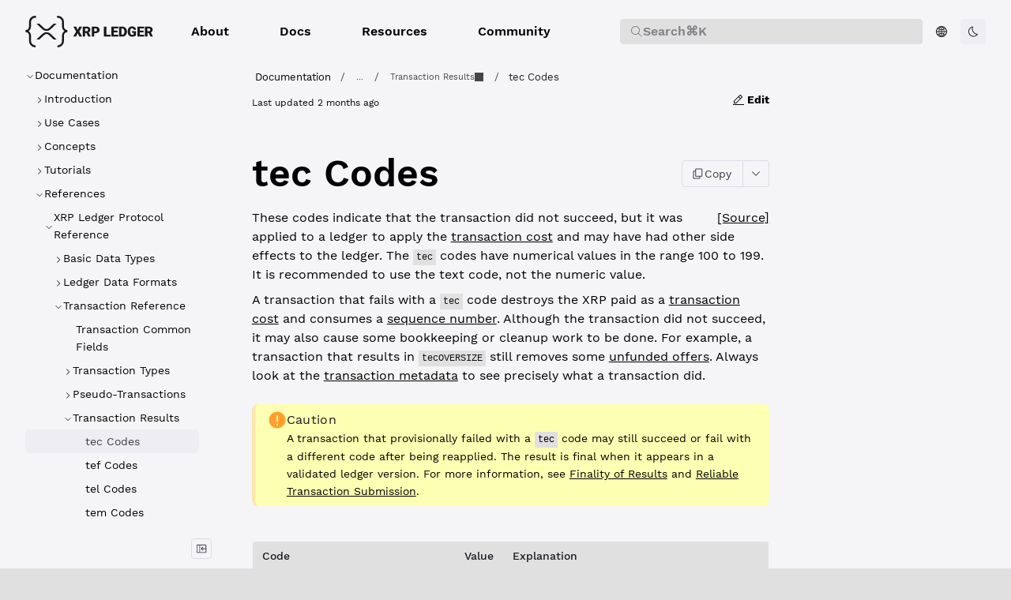

--- FILE ---
content_type: text/html; charset=UTF-8
request_url: https://xrpl.org/docs/references/protocol/transactions/transaction-results/tec-codes
body_size: 63052
content:
<!doctype html>
  <html lang="en-US">
  <head>
    <meta name="viewport" content="width=device-width, initial-scale=1">
    <meta charset="UTF-8">
    <title data-rh="true">tec Codes</title>
    <link rel="icon" href="/assets/favicon.16698f9bee80e5687493ed116f24a6633bb5eaa3071414d64b3bed30c3db1d1d.8a5edab2.ico" />
    
<script>
const __onRouteChangeHooks = [];

window.onRouteChange = (callback) => {
  __onRouteChangeHooks.push(callback);
};
</script>

    <link rel="preload" as="fetch" crossorigin="anonymous" href="/app-data.json" />
<link rel="preload" as="fetch" crossorigin="anonymous" href="/page-data/docs/references/protocol/transactions/transaction-results/tec-codes/data.json" />
    <style>
      body { margin: 0 }
    </style>
    
    <link rel="stylesheet" href="https://fonts.googleapis.com/css?family=Source+Sans+Pro:300,400,600,700&display=swap" /><link rel="stylesheet" href="https://fonts.googleapis.com/css?family=Source+Code+Pro:300,400,600,700&display=swap" /><link rel="stylesheet" href="https://fonts.googleapis.com/css?family=Space+Grotesk:300,400,600,700&display=swap" /><link rel="stylesheet" href="/assets/devportal2024-v1.be189ee02304fb31607a7daf1e05071ed62c545ace677cfb29d65f6d4d53b5a9.b916a22a.css" /><link rel="stylesheet" href="/assets/font-awesome.min.539458288dc135e17ae2b76e95d192186bff561dc00887680a6bdffb3fce1bc3.b916a22a.css" /><style data-styled="true" data-styled-version="5.3.11">.dQKleN{height:var(--icon-height,1em);width:var(--icon-width,1em);}/*!sc*/
data-styled.g1[id="CDNIcon-sc-12hkiy-0"]{content:"dQKleN,"}/*!sc*/
.dmyhrq{height:16px;width:16px;}/*!sc*/
.dmyhrq path{fill:currentColor;}/*!sc*/
data-styled.g2[id="CopyIcon-sc-1n8wc2v-0"]{content:"dmyhrq,"}/*!sc*/
.ljUUxS{height:16px;width:16px;}/*!sc*/
.ljUUxS path{fill:currentColor;}/*!sc*/
data-styled.g3[id="ChatGptIcon-sc-1vhehv7-0"]{content:"ljUUxS,"}/*!sc*/
.iIRPFa{height:16px;width:16px;}/*!sc*/
.iIRPFa path{fill:currentColor;}/*!sc*/
data-styled.g4[id="ClaudeIcon-sc-1koyo6u-0"]{content:"iIRPFa,"}/*!sc*/
.eXvQAk{height:16px;width:16px;}/*!sc*/
.eXvQAk path{fill:currentColor;}/*!sc*/
data-styled.g5[id="MarkdownFullIcon-sc-1kxx5an-0"]{content:"eXvQAk,"}/*!sc*/
@font-face{font-family:'TreeViewIcons';src:url('[data-uri]') format('woff');}/*!sc*/
:root{--admonition-font-size:var(--font-size-base);--admonition-font-weight:var(--font-weight-regular);--admonition-line-height:var(--line-height-base);--admonition-heading-font-size:var(--font-size-lg);--admonition-heading-font-weight:var(--font-weight-regular);--admonition-heading-line-height:var(--line-height-lg);--admonition-heading-letter-spacing:0.3px;--admonition-heading-transform:none;--admonition-margin-horizontal:0;--admonition-margin-vertical:var(--spacing-lg);--admonition-padding-horizontal:var(--spacing-base);--admonition-padding-vertical-xs:var(--spacing-xs);--admonition-padding-vertical-md:var(--spacing-md);--admonition-icon-size:24px;--admonition-border-radius:var(--border-radius-lg);--admonition-border-style:var(--border-style);--admonition-border-width:calc(var(--border-width) * 4);--admonition-info-bg-color:var(--color-info-bg);--admonition-info-heading-text-color:var(--text-color-primary);--admonition-info-text-color:var(--text-color-secondary);--admonition-info-icon-color:var(--color-info-base);--admonition-info-border-color:var(--color-info-border);--admonition-info-border-style:var(--admonition-border-style);--admonition-info-border-width:var(--admonition-border-width);--admonition-info-border:var(--admonition-info-border-width) var(--admonition-info-border-style) var(--admonition-info-border-color);--admonition-info-icon:none;--admonition-warning-bg-color:var(--color-warning-bg);--admonition-warning-text-color:var(--text-color-secondary);--admonition-warning-heading-text-color:var(--text-color-primary);--admonition-warning-icon-color:var(--color-warning-base);--admonition-warning-border-color:var(--color-warning-border);--admonition-warning-border-style:var(--admonition-border-style);--admonition-warning-border-width:var(--admonition-border-width);--admonition-warning-border:var(--admonition-warning-border-width) var(--admonition-warning-border-style) var(--admonition-warning-border-color);--admonition-warning-icon:none;--admonition-danger-bg-color:var(--color-error-bg);--admonition-danger-text-color:var(--text-color-secondary);--admonition-danger-heading-text-color:var(--text-color-primary);--admonition-danger-icon-color:var(--color-error-base);--admonition-danger-border-color:var(--color-error-border);--admonition-danger-border-style:var(--admonition-border-style);--admonition-danger-border-width:var(--admonition-border-width);--admonition-danger-border:var(--admonition-danger-border-width) var(--admonition-danger-border-style) var(--admonition-danger-border-color);--admonition-danger-icon:none;--admonition-success-bg-color:var(--color-success-bg);--admonition-success-text-color:var(--text-color-secondary);--admonition-success-heading-text-color:var(--text-color-primary);--admonition-success-icon-color:var(--color-success-base);--admonition-success-border-color:var(--color-success-border);--admonition-success-border-style:var(--admonition-border-style);--admonition-success-border-width:var(--admonition-border-width);--admonition-success-border:var(--admonition-success-border-width) var(--admonition-success-border-style) var(--admonition-success-border-color);--admonition-success-icon:none;--layout-controls-margin:20px;--layout-controls-height:36px;--layout-controls-width:36px;--layout-stacked-small-max-width:90%;--layout-stacked-medium-max-width:75%;--layout-stacked-large-max-width:1200px;--layout-three-panel-small-max-width:100%;--layout-three-panel-medium-max-width:100%;--layout-three-panel-large-max-width:1800px;--layout-panel-schemas-small-max-width:none;--layout-panel-schemas-medium-max-width:none;--layout-panel-schemas-large-max-width:none;--schemas-mime-type-dropdown-padding:0px 26px 0px 4px;--schemas-mime-type-dropdown-border:var(--docs-dropdown-border);--schemas-mime-type-dropdown-font-size:var(--docs-dropdown-font-size);--schemas-mime-type-dropdown-text-color:var(--docs-dropdown-text-color);--schemas-discriminator-dropdown-padding:2px 24px 2px 8px;--schemas-discriminator-dropdown-border:1px solid var(--border-color-primary);--schemas-discriminator-font-size:var(--docs-dropdown-font-size);--schemas-discriminator-dropdown-text-color:var(--docs-dropdown-text-color);--schema-type-title-text-color:var(--text-color-secondary);--schema-type-text-color:var(--text-color-description);--schema-labels-font-size:var(--font-size-base);--schema-labels-line-height:var(--line-height-base);--schema-labels--text-color:var(--text-color-secondary);--schemas-lines-color:var(--border-color-primary);--schema-inline-code-font-family:var(--inline-code-font-family);--schema-inline-code-font-size:var(--inline-code-font-size);--schema-inline-code-font-weight:var(--inline-code-font-weight);--schema-inline-code-text-color:var(--text-color-secondary);--schema-inline-code-line-height:var(--inline-code-line-height);--schema-inline-bg-color:var(--border-color-secondary);--schema-inline-border-color:var(--border-color-primary);--schema-inline-border:1px solid var(--schema-inline-border-color);--schema-example-text-color:var(--schema-inline-code-text-color);--schema-example-bg-color:var(--schema-inline-bg-color);--schema-example-border-color:var(--schema-inline-border-color);--schema-constraint-text-color:var(--schema-inline-code-text-color);--schema-constraint-bg-color:var(--schema-inline-bg-color);--schema-constraint-border-color:var(--schema-inline-border-color);--schema-enum-text-color:var(--schema-inline-code-text-color);--schema-enum-bg-color:var(--schema-inline-bg-color);--schema-enum-border-color:var(--schema-inline-border-color);--schema-default-text-color:var(--schema-inline-code-text-color);--schema-default-bg-color:var(--schema-inline-bg-color);--schema-default-border-color:var(--schema-inline-border-color);--schema-recursive-text-color:var(--color-warm-grey-1);--schema-recursive-bg-color:var(--color-persian-green-6);--schema-recursive-border-color:var(--schema-recursive-bg-color);--schema-nested-offset:calc(var(--spacing-unit) * 2.5);--schema-nested-bg-color:var(--tree-bg-color-active);--schema-required-color:#E20C0C;--schema-buttons-font-family:var(--code-font-family);--schema-buttons-font-weight:var(--code-font-weight);--schema-buttons-font-size:var(--code-font-size);--schema-buttons-text-color:var(--text-color-secondary);--schema-buttons-bg-color:transparent;--schema-buttons-border-color:var(--border-color-primary);--schema-buttons-bg-color-hover:var(--button-bg-color-secondary-hover);--schema-buttons-bg-color-active:var(--button-bg-color-secondary-pressed);--schema-buttons-selected-text-color:var(--schema-buttons-text-color);--schema-buttons-selected-bg-color:var(--button-bg-color-secondary-pressed);--schema-buttons-selected-border-color:var(--schema-buttons-border-color);--schema-buttons-selected-bg-color-hover:var(--button-bg-color-secondary-hover);--schema-buttons-selected-bg-color-active:var(--button-bg-color-secondary-pressed);--schemas-property-name-text-color:var(--text-color-primary);--schemas-property-name-font-size:var(--font-size-base);--schemas-property-name-font-family:var(--code-font-family);--schemas-property-name-font-weight:var(--font-weight-regular);--schemas-property-name-line-height:var(--line-height-base);--schemas-property-name-text-transform:none;--schemas-property-deprecated-text-color:var(--text-color-primary);--schema-property-labels-font-size:var(--schema-labels-font-size);--schema-property-required-label-text-color:var(--schema-required-color);--schema-property-additional-label-text-color:var(--text-color-secondary);--schema-property-access-label-text-color:var(--text-color-secondary);--schema-property-details-width:70%;--schema-property-details-spacing:var(--spacing-base);--schema-fist-property-details-spacing:var(--spacing-sm);--schema-chevron-color:var(--text-color-secondary);--schema-chevron-size:9px;--schema-property-deep-link-icon-color:var(--color-primary-base);--schema-property-deep-link-icon:none;--loading-spinner-color:var(--color-primary-base);--linear-progress-color:var(--color-info-base);--linear-progress-bg-color:var(--color-info-bg);--fab-bg-color:var(--color-primary-base);--fab-box-shadow:var(--bg-raised-shadow);--fab-bg-color-hover:var(--color-primary-base);--fab-box-shadow-hover:var(--bg-raised-shadow);--fab-bg-color-active:var(--color-primary-base);--fab-box-shadow-active:var(--bg-raised-shadow);--fab-icon-color:var(--navbar-text-color);--schema-catalog-link-margin-bottom:var(--spacing-lg);--schema-catalog-link-padding:2px;--schema-catalog-link-border-radius:var(--border-radius-md);--schema-catalog-link-background-color:var(--layer-color);--schema-catalog-link-color:var(--color-purple-7);--schema-catalog-link-share-icon-color:var(--color-purple-7);--schema-catalog-link-share-icon-background-color:var(--color-purple-1);--schema-catalog-link-share-icon-border-radius:var(--border-radius-md);--schema-catalog-link-share-icon-wrapper-size:var(--spacing-xl);--schema-catalog-link-text-color:var(--text-color-primary);--panel-gap-horizontal:var(--spacing-xl);--panel-gap-vertical:var(--spacing-base);--panel-border-radius:var(--border-radius);--panel-border:1px solid var(--border-color-secondary);--panel-line-height:var(--line-height-base);--panel-font-size:var(--font-size-base);--panel-font-family:var(--font-family-base);--panel-font-weight:var(--font-weight-semibold);--panel-heading-font-family:var(--font-family-base);--panel-heading-font-size:18px;--panel-heading-font-weight:var(--font-weight-bold);--panel-heading-text-color:var(--text-color-primary);--panel-heading-padding:var(--spacing-md);--panel-heading-line-height:var(--line-height-base);--panel-heading-white-space:'nowrap';--panel-heading-border:1px solid var(--border-color-primary);--panel-body-font-family:var(--font-family-base);--panel-body-font-size:var(--font-size-base);--panel-body-font-weight:var(--font-weight-regular);--panel-body-text-color:var(--text-color-secondary);--panel-body-padding:var(--spacing-md);--panel-body-border:1px solid var(--border-color-primary);--panel-samples-block-bg-color:var(--bg-color);--panel-samples-width:50%;--panel-samples-text-color:var(--text-color-primary);--panel-samples-font-family:var(--panel-font-family);--panel-samples-font-size:var(--panel-font-size);--panel-samples-font-weight:var(--panel-font-weight);--panel-samples-bg-color:var(--layer-color);--panel-samples-border:var(--panel-border);--panel-samples-chevron-icon-color:var(--text-color-primary);--panel-samples-body-text-color:var(--text-color-secondary);--panel-samples-body-font-family:var(--panel-body-font-family);--panel-samples-body-font-size:var(--panel-body-font-size);--panel-samples-body-font-weight:var(--panel-body-font-weight);--panel-samples-body-padding:var(--panel-body-padding);--panel-samples-body-bg-color:var(--layer-color);--panel-samples-body-border:unset;--panel-samples-heading-text-color:var(--text-color-primary);--panel-samples-heading-font-family:var(--panel-heading-font-family);--panel-samples-heading-font-size:var(--panel-font-size);--panel-samples-heading-font-weight:var(--panel-font-weight);--panel-samples-heading-line-height:var(--line-height-sm);--panel-samples-heading-padding:14px var(--spacing-base) 10px 20px;--panel-samples-heading-bg-color:var(--layer-color);--panel-samples-heading-border:unset;--panel-samples-tabs-font-size:var(--panel-font-size);--panel-samples-tabs-font-family:var(--panel-font-family);--panel-samples-tabs-font-weight:var(--panel-font-weight);--panel-samples-tabs-text-color:var(--text-color-secondary);--panel-samples-tabs-text-color-hover:var(--text-color-primary);--panel-samples-tabs-text-color-active:var(--text-color-primary);--panel-samples-tabs-text-color-disabled:var(--button-content-color-disabled);--panel-samples-tabs-bg-color:transparent;--panel-samples-tabs-bg-color-hover:transparent;--panel-samples-tabs-bg-color-active:var(--bg-color);--panel-samples-code-block-bg-color:var(--code-block-bg-color);--panel-samples-dropdown-bg-color:var(--bg-color);--panel-samples-dropdown-color:var(--text-color-secondary);--panel-samples-dropdown-border:1px solid var(--border-color-primary);--panel-servers-list-input-bg-color:var(--bg-color-raised);--badge-text-color:var(--text-color-inverse);--badge-bg-color:var(--color-purple-6);--badge-border-radius:var(--border-radius);--badge-deprecated-text-color:var(--color-warm-grey-1);--badge-deprecated-bg-color:var(--color-warning-base);--badge-deprecated-border-radius:var(--border-radius);--border-width:1px;--border-style:solid;--border-color-primary:var(--color-warm-grey-3);--border-color-secondary:var(--color-warm-grey-2);--border-color-invers:var(--color-warm-grey-10);--border-radius:4px;--border-radius-md:calc(var(--border-radius) * 1.5);--border-radius-lg:calc(var(--border-radius) * 2);--border-radius-xl:calc(var(--border-radius) * 3);--border-radius-xxl:calc(var(--border-radius) * 4);--breadcrumbs-text-color:var(--text-color-description);--breadcrumbs-text-color-active:var(--text-color-primary);--breadcrumbs-text-color-border-hover:var(--color-info-border-hover);--breadcrumbs-font-size:var(--font-size-base);--breadcrumbs-icon-size:var(--font-size-base);--breadcrumbs-font-weight-active:var(--font-weight-medium);--breadcrumbs-border-radius:var(--border-radius);--breadcrumbs-gap:var(--spacing-xxs);--breadcrumbs-padding:2px var(--spacing-xs);--breadcrumbs-margin-bottom:var(--spacing-lg);--breadcrumbs-background-color-hover:var(--color-hover-base);--breadcrumbs-background-color-focus:var(--color-info-border-hover);--breadcrumbs-box-shadow-focus:0 0 0 1px var(--breadcrumbs-background-color-focus);--breadcrumb-padding:var(--spacing-xxs);--breadcrumb-dropdown-active-icon-position:var(--spacing-xs);--button-content-color:var(--color-warm-grey-10);--button-content-color-ghost:var(--text-color-secondary);--button-content-color-inverse:var(--color-white);--button-content-color-disabled:var(--color-warm-grey-5);--button-border-color:var(--color-warm-grey-3);--button-border-color-focused:var(--color-blue-4);--button-border-color-disabled:var(--color-warm-grey-2);--button-border-color-danger:var(--color-raspberry-6);--button-border-color-danger-hover:var(--color-raspberry-7);--button-border-color-danger-pressed:var(--color-raspberry-8);--button-border-width-disabled:0px;--button-bg-color-disabled:var(--color-warm-grey-1);--button-content-color-primary:var(--color-blue-6);--button-content-color-primary-hover:var(--color-blue-7);--button-content-color-primary-pressed:var(--color-blue-8);--button-bg-color-primary:var(--color-blue-6);--button-bg-color-primary-hover:var(--color-blue-7);--button-bg-color-primary-pressed:var(--color-blue-8);--button-bg-color-primary-danger:var(--color-raspberry-6);--button-bg-color-primary-danger-hover:var(--color-raspberry-7);--button-bg-color-primary-danger-pressed:var(--color-raspberry-8);--button-content-color-danger:var(--color-raspberry-6);--button-content-color-danger-hover:var(--color-raspberry-7);--button-content-color-danger-pressed:var(--color-raspberry-8);--button-bg-color-secondary:var(--color-warm-grey-2);--button-bg-color-secondary-hover:var(--color-warm-grey-3);--button-bg-color-secondary-pressed:var(--color-warm-grey-4);--button-bg-color-secondary-danger:var(--color-raspberry-1);--button-bg-color-secondary-danger-hover:var(--color-raspberry-2);--button-bg-color-secondary-danger-pressed:var(--color-raspberry-3);--button-content-color-custom:var(--color-warm-grey-8);--button-content-color-custom-hover:var(--color-warm-grey-11);--button-bg-color-custom:var(--color-white);--button-content-color-link:var(--link-color-primary);--button-content-color-link-hover:var(--link-color-primary-hover);--button-content-color-link-pressed:var(--link-color-primary-pressed);--button-color:var(--button-content-color);--button-color-hover:var(--button-content-color);--button-color-active:var(--button-content-color);--button-bg-color:transparent;--button-bg-color-hover:transparent;--button-border-color-hover:transparent;--button-border-color-active:transparent;--button-font-weight:var(--font-weight-regular);--button-font-size:var(--font-size-base);--button-line-height:var(--line-height-base);--button-border-radius:var(--border-radius-md);--button-padding:5px var(--spacing-sm);--button-text-wrap:nowrap;--button-gap:var(--spacing-xs);--button-border-width:0px;--button-border-style:solid;--button-margin:0;--button-box-shadow:none;--button-hover-box-shadow:none;--button-active-box-shadow:none;--button-icon-size:16px;--button-icon-padding:var(--spacing-xs);--button-icon-padding-small:3px;--button-icon-left-padding:5px var(--spacing-base) 5px 14px;--button-icon-right-padding:5px 14px 5px var(--spacing-base);--cards-gap:var(--spacing-sm);--card-icon-bg-color:var(--color-warm-grey-1);--card-icon-border-color:var(--border-color-secondary);--card-text-color:var(--text-color-secondary);--card-title-text-color:var(--h2-text-color);--card-icon-color:var(--card-title-text-color);--card-border-radius:var(--border-radius-md);--card-border-style:solid;--card-link-cursor:pointer;--card-link-icon-width:var(--h3-font-size);--card-link-icon-height:var(--h3-font-size);--card-border-width:1px;--card-icon-border-radius:var(--border-radius-md);--card-icon-padding:var(--spacing-xs);--card-icon-size:24px;--card-icon-height:var(--card-icon-size);--card-icon-width:var(--card-icon-size);--card-icon-gap:var(--spacing-base);--card-title-margin:0;--card-title-font-weight:var(--font-weight-semibold);--card-content-gap:4px;--card-padding:16px 20px;--card-body-font-size:var(--font-size-base);--card-body-line-height:var(--line-height-base);--catalog-page-padding-vertical:var(--spacing-xl);--catalog-page-padding-horizontal:var(--spacing-xxl);--catalog-page-padding:var(--catalog-page-padding-vertical) var(--catalog-page-padding-horizontal);--catalog-page-content-height:calc(100vh - var(--navbar-height) - var(--spacing-lg) * 2);--catalog-filter-padding-vertical-mobile:0;--catalog-filter-padding-horizontal-mobile:var(--spacing-base);--catalog-heading-margin:0 0 var(--spacing-sm) 0;--catalog-sidebar-width:285px;--catalog-page-wrapper-font-weight:var(--font-weight-regular);--catalog-page-wrapper-text-color:var(--text-color-secondary);--catalog-page-wrapper-font-size:var(--font-size-base);--catalog-page-wrapper-font-family:var(--font-family-base);--catalog-page-wrapper-line-height:var(--line-height-base);--catalog-page-content-width-mobile:90%;--catalog-page-content-width-desktop:100%;--catalog-page-content-margin-mobile:0 auto;--catalog-title-text-color:var(--text-color-primary);--catalog-title-font-weight:var(--font-weight-bold);--catalog-title-font-size:var(--h3-font-size);--catalog-title-margin:var(--spacing-sm) 0 var(--spacing-sm) 0;--catalog-title-spacing-right:8px;--catalog-description-text-color:var(--text-color-secondary);--catalog-description-font-weight:var(--font-weight-regular);--catalog-description-font-size:var(--font-size-lg);--catalog-description-margin:0 0 var(--spacing-sm) 0;--catalog-description-line-height:var(--line-height-lg);--catalog-separator-color:var(--text-color-secondary);--catalog-separator-font-size:var(--font-size-base);--catalog-separator-font-weight:var(--font-weight-regular);--catalog-separator-border-color:var(--border-color-secondary);--catalog-separator-margin:0 0 var(--spacing-base) 0;--catalog-separator-padding:var(--spacing-xxs) 0 0 0;--catalog-separator-label-margin:0 var(--spacing-xs);--catalog-hr-border-color:var(--border-color-primary);--catalog-hr-border-width:1px;--catalog-hr-width:calc(100% + 48px);--catalog-hr-margin:auto -24px 0 -24px;--catalog-link-color:var(--link-color-primary);--catalog-link-font-weight:var(--link-font-weight);--catalog-link-text-decoration:none;--catalog-select-wrapper-margin-top:var(--spacing-xxs);--catalog-select-wrapper-margin-bottom:var(--spacing-base);--catalog-select-label-margin-bottom:var(--spacing-xxs);--catalog-select-label-font-weight:var(--filter-title-font-weight);--catalog-select-label-font-size:var(--filter-title-font-size);--catalog-select-label-line-height:var(--filter-title-line-height);--catalog-select-border-radius:var(--filter-input-border-radius);--catalog-select-input-padding:var(--select-input-padding-vertical) var(--spacing-sm);--catalog-select-icon-color:var(--input-t-icon-color);--catalog-highlight-bg-color:var(--search-highlight-bg-color);--catalog-highlight-text-color:var(--search-highlight-text-color);--catalog-entity-icon-color:var(--color-primary-base);--catalog-entity-border-color:var(--border-color-secondary);--catalog-entity-bg-color:var(--bg-color-tonal);--catalog-entity-icon-color-service:var(--color-blue-6);--catalog-entity-border-color-service:var(--color-blue-4);--catalog-entity-bg-color-service:var(--color-blue-1);--catalog-entity-icon-color-domain:var(--color-grass-8);--catalog-entity-border-color-domain:var(--color-grass-4);--catalog-entity-bg-color-domain:var(--color-grass-1);--catalog-entity-icon-color-team:var(--color-purple-7);--catalog-entity-border-color-team:var(--color-purple-4);--catalog-entity-bg-color-team:var(--color-purple-1);--catalog-entity-icon-color-user:var(--color-orange-7);--catalog-entity-border-color-user:var(--color-orange-4);--catalog-entity-bg-color-user:var(--color-orange-1);--catalog-entity-icon-color-api-description:var(--color-sky-8);--catalog-entity-border-color-api-description:var(--color-sky-5);--catalog-entity-bg-color-api-description:var(--color-sky-1);--catalog-entity-icon-color-data-schema:var(--color-carrot-8);--catalog-entity-border-color-data-schema:var(--color-carrot-6);--catalog-entity-bg-color-data-schema:var(--color-carrot-1);--catalog-entity-icon-color-api-operation:var(--color-raspberry-7);--catalog-entity-border-color-api-operation:var(--color-raspberry-3);--catalog-entity-bg-color-api-operation:var(--color-raspberry-1);--catalog-entity-icon-color-custom:var(--color-persian-green-8);--catalog-entity-border-color-custom:var(--color-persian-green-5);--catalog-entity-bg-color-custom:var(--color-persian-green-1);--catalog-tags-wrapper-gap:var(--spacing-xs) calc(var(--spacing-xs) - 5px);--catalog-tags-more-button-font-size:var(--font-size-base);--catalog-tags-more-button-margin-left:4px;--catalog-tags-placeholder-bg-color:var(--bg-color);--catalog-empty-state-padding:var(--catalog-table-empty-state-padding);--catalog-empty-state-font-weight:var(--font-weight-regular);--catalog-actions-row-margin-bottom:var(--spacing-xl);--catalog-controls-wrapper-gap:var(--spacing-sm);--catalog-filter-input-width:360px;--catalog-search-input-wrapper-width:var(--catalog-filter-input-width);--catalog-controls-wrapper-display:flex;--catalog-controls-wrapper-align-items:center;--catalog-controls-wrapper-margin-left:auto;--catalog-sort-trigger-gap:var(--spacing-xs);--catalog-sort-trigger-padding:6px 8px;--catalog-sort-trigger-border-radius:var(--border-radius-md);--catalog-sort-trigger-hover-bg-color:var(--button-bg-color-secondary-hover);--catalog-sort-icon-color:var(--text-color-secondary);--catalog-sort-text-font-size:var(--font-size-sm);--catalog-sort-text-color:var(--text-color-secondary);--catalog-sort-text-font-weight:var(--font-weight-medium);--catalog-sidebar-display-mobile:none;--catalog-sidebar-display-desktop:flex;--catalog-sidebar-menu-container-padding-top:0;--catalog-page-description-display-mobile:none;--catalog-page-description-display-desktop:block;--catalog-card-height:241px;--catalog-card-min-width:400px;--catalog-card-padding-vertical:var(--spacing-base);--catalog-card-padding-horizontal:var(--spacing-md);--catalog-card-gap:var(--spacing-sm);--catalog-card-text-color:var(--text-color-secondary);--catalog-card-font-size:var(--font-size-base);--catalog-card-font-weight:var(--font-weight-regular);--catalog-card-bg-color:var(--layer-color);--catalog-card-border-color:var(--border-color-secondary);--catalog-card-divider-color:var(--border-color-secondary);--catalog-card-border-width:var(--border-width);--catalog-card-border-style:var(--border-style);--catalog-card-border-color-hover:var(--border-color-primary);--catalog-card-border-radius:var(--border-radius-lg);--catalog-cards-group-margin:0 0 var(--spacing-base) 0;--catalog-cards-group-gap:var(--spacing-xl);--catalog-card-icon-width:30px;--catalog-card-icon-height:30px;--catalog-card-icon-border-radius:4px;--catalog-card-icon-bg-color:var(--bg-color);--catalog-card-icon-border-color:var(--border-color-secondary);--catalog-card-icon-border-width:1px;--catalog-card-icon-margin-right:var(--spacing-xs);--catalog-metadata-section-margin-top:var(--spacing-base);--catalog-metadata-section-gap:var(--spacing-xs);--catalog-metadata-label-font-size:var(--font-size-base);--catalog-metadata-label-font-weight:var(--font-weight-medium);--catalog-metadata-label-color:var(--text-color-secondary);--catalog-metadata-column-half-gap:var(--spacing-sm);--catalog-metadata-heading-size:var(--font-size-md);--catalog-arrow-circle-size:32px;--catalog-arrow-circle-radius:16px;--catalog-arrow-circle-bg-color:var(--button-bg-color-secondary);--catalog-card-title-color:var(--text-color-primary);--catalog-card-title-min-height:var(--spacing-xxl);--catalog-card-title-font-size:var(--font-size-lg);--catalog-card-title-font-weight:var(--font-weight-bold);--catalog-card-title-line-height:var(--line-height-lg);--catalog-card-title-line-clamp:2;--catalog-card-footer-height:72px;--catalog-card-description-line-clamp:3;--catalog-card-description-color:var(--text-color-description);--catalog-card-description-font-size:var(--font-size-base);--catalog-card-description-line-height:var(--line-height-base);--catalog-card-description-font-weight:var(--font-weight-regular);--catalog-card-description-height:62px;--catalog-card-description-margin-top:8px;--catalog-card-content-gap:var(--spacing-xs);--catalog-card-content-gap-vertical:var(--spacing-sm);--catalog-card-tag-bg:transparent;--catalog-actions-gap:var(--spacing-xs);--catalog-actions-padding-vertical:var(--spacing-xs);--catalog-actions-padding-horizontal:5%;--catalog-actions-min-height:40px;--catalog-actions-bg-color:var(--bg-color-tonal);--catalog-page-badge-border-radius:var(--border-radius);--catalog-page-badge-padding:0 var(--spacing-xs);--catalog-page-badge-font-size:var(--font-size-base);--catalog-page-badge-line-height:var(--line-height-base);--catalog-page-badge-dot-size:6px;--catalog-page-badge-dot-border-color:#ffffff;--catalog-table-border-color:var(--border-color-primary);--catalog-table-header-bg-color:var(--bg-color-secondary);--catalog-table-header-font-weight:var(--font-weight-medium);--catalog-table-header-cell-padding:4px 8px;--catalog-table-cell-padding:4px 8px;--catalog-table-row-hover-bg-color:var(--bg-color-hover,rgba(0,0,0,0.04));--catalog-table-empty-state-padding:32px;--catalog-table-empty-state-color:var(--text-color-secondary);--catalog-table-title-cell-gap:12px;--catalog-table-entity-title-content-offset:42px;--catalog-table-header-sort-icon-color-active:var(--text-color-primary);--catalog-table-header-sort-icon-color-inactive:var(--text-color-helper);--catalog-table-header-sort-indicator-color:var(--icon-color-primary);--catalog-table-header-sort-arrow-bg-active:var(--bg-color-active);--catalog-table-icon-width:32px;--catalog-table-icon-height:32px;--catalog-table-icon-border-radius:4px;--catalog-table-icon-bg-color:var(--bg-color-tonal);--catalog-table-icon-border-color:var(--border-color-secondary);--catalog-table-icon-border-width:1px;--catalog-table-entity-title-font-size:var(--catalog-card-title-font-size);--catalog-table-entity-title-line-height:var(--line-height-lg);--catalog-table-entity-title-font-weight:var(--font-weight-medium);--catalog-table-description-line-clamp:3;--catalog-table-description-color:var(--text-color-description);--catalog-table-description-font-size:var(--font-size-base);--catalog-table-description-line-height:var(--line-height-base);--catalog-table-description-font-weight:var(--font-weight-regular);--catalog-table-description-height:62px;--catalog-table-entity-summary-font-size:var(--font-size-sm);--catalog-table-entity-summary-line-height:var(--line-height-sm);--catalog-table-content-gap:var(--spacing-xxs);--catalog-table-tag-bg:transparent;--catalog-entity-service-tag-text-color:var(--color-blue-7);--catalog-entity-service-tag-border-color:var(--color-blue-4);--catalog-entity-domain-tag-text-color:var(--color-grass-8);--catalog-entity-domain-tag-border-color:var(--color-grass-4);--catalog-entity-team-tag-text-color:var(--color-purple-7);--catalog-entity-team-tag-border-color:var(--color-purple-4);--catalog-entity-user-tag-text-color:var(--color-green-7);--catalog-entity-user-tag-border-color:var(--color-green-4);--catalog-entity-api-description-tag-text-color:var(--color-sky-8);--catalog-entity-api-description-tag-border-color:var(--color-sky-5);--catalog-view-mode-toggle-gap:var(--spacing-xxs);--catalog-view-mode-toggle-active-bg-color:var(--button-bg-color-secondary-hover);--catalog-view-mode-button-width:32px;--catalog-view-mode-button-height:32px;--catalog-view-mode-button-border-radius:var(--border-radius-md);--catalog-view-mode-table-icon-size:12px;--catalog-view-mode-cards-icon-size:13px;--catalog-empty-state-text-color:var(--text-color-description);--catalog-empty-state-min-height:300px;--catalog-empty-state-header-text-color:var(--text-color-primary);--catalog-empty-state-header-font-size:var(--font-size-xl);--catalog-empty-state-header-font-weight:var(--font-weight-medium);--catalog-empty-state-header-line-height:var(--line-height-xl);--catalog-empty-state-font-size:var(--font-size-base);--catalog-empty-state-line-height:var(--line-height-base);--catalog-avatar-bg-color:#ededf2;--catalog-entity-relations-node-padding-vertical:10px;--catalog-entity-relations-node-padding-horizontal:14px;--catalog-entity-relations-node-padding:var(--catalog-entity-relations-node-padding-vertical) var(--catalog-entity-relations-node-padding-horizontal);--catalog-entity-relations-node-gap:8px;--catalog-entity-relations-node-border-radius:10px;--catalog-entity-relations-node-bg-color:var(--layer-color);--catalog-entity-relations-node-text-color:var(--catalog-card-text-color);--catalog-entity-relations-node-border-color:var(--border-color-secondary);--catalog-entity-relations-node-border-width:var(--border-width);--catalog-entity-relations-node-border-style:var(--border-style);--catalog-entity-relations-node-font-weight:var(--font-weight-regular);--catalog-entity-relations-node-font-weight-root:600;--catalog-entity-relations-node-root-bg-color:var(--color-blue-6);--catalog-entity-relations-node-root-text-color:#ffffff;--catalog-entity-relations-node-root-icon-color:#ffffff;--catalog-entity-relations-edge-label-bg-color:var(--layer-color);--catalog-entity-relations-edge-label-text-color:var(--catalog-card-text-color);--catalog-entity-relations-edge-label-border-color:var(--border-color-secondary);--catalog-entity-relations-edge-label-border-width:var(--border-width);--catalog-entity-relations-edge-label-border-style:var(--border-style);--catalog-entity-relations-edge-label-border-radius:10px;--catalog-entity-relations-edge-label-padding-vertical:2px;--catalog-entity-relations-edge-label-padding-horizontal:8px;--catalog-entity-relations-edge-label-padding:var(--catalog-entity-relations-edge-label-padding-vertical) var(--catalog-entity-relations-edge-label-padding-horizontal);--catalog-entity-relations-edge-label-font-size:12px;--catalog-entity-relations-edge-label-line-height:1.2;--catalog-classic-page-padding-vertical:var(--spacing-lg);--catalog-classic-page-padding-horizontal:var(--spacing-xl);--catalog-classic-page-padding:var(--catalog-classic-page-padding-vertical) var(--catalog-classic-page-padding-horizontal);--catalog-classic-filter-padding-vertical-mobile:0;--catalog-classic-filter-padding-horizontal-mobile:var(--spacing-base);--catalog-classic-heading-margin:0 0 var(--spacing-xl) 0;--catalog-classic-title-text-color:var(--text-color-primary);--catalog-classic-title-font-weight:var(--font-weight-bold);--catalog-classic-title-font-size:var(--font-size-heading-3);--catalog-classic-title-margin:0 0 var(--spacing-sm) 0;--catalog-classic-description-text-color:var(--text-color-secondary);--catalog-classic-description-font-weight:var(--font-weight-regular);--catalog-classic-description-font-size:var(--font-size-base);--catalog-classic-description-margin:0 0 var(--spacing-sm) 0;--catalog-classic-separator-color:var(--text-color-secondary);--catalog-classic-separator-font-size:var(--font-size-base);--catalog-classic-separator-font-weight:var(--font-weight-regular);--catalog-classic-separator-border-color:var(--border-color-secondary);--catalog-classic-separator-margin:0 0 var(--spacing-base) 0;--catalog-classic-separator-padding:var(--spacing-xxs) 0 0 0;--catalog-classic-separator-label-margin:0 var(--spacing-xs);--catalog-classic-card-min-height:194px;--catalog-classic-card-min-width:260px;--catalog-classic-card-padding-vertical:var(--spacing-base);--catalog-classic-card-padding-horizontal:var(--spacing-md);--catalog-classic-card-gap:var(--spacing-sm);--catalog-classic-card-text-color:var(--text-color-secondary);--catalog-classic-card-font-size:var(--font-size-base);--catalog-classic-card-font-weight:var(--font-weight-regular);--catalog-classic-card-bg-color:var(--layer-color);--catalog-classic-card-border-color:var(--border-color-secondary);--catalog-classic-card-border-width:var(--border-width);--catalog-classic-card-border-style:var(--border-style);--catalog-classic-card-border-color-hover:var(--border-color-primary);--catalog-classic-card-border-radius:var(--border-radius-xxl);--catalog-classic-cards-group-margin:0 0 var(--spacing-base) 0;--catalog-classic-cards-group-gap:var(--spacing-xl);--catalog-classic-card-title-color:var(--text-color-primary);--catalog-classic-card-title-min-height:var(--spacing-xxl);--catalog-classic-card-title-font-size:var(--font-size-lg);--catalog-classic-card-title-font-weight:var(--font-weight-bold);--catalog-classic-card-title-line-height:var(--line-height-lg);--catalog-classic-card-title-line-clamp:2;--catalog-classic-card-description-line-clamp:3;--catalog-classic-card-description-color:var(--text-color-secondary);--catalog-classic-card-description-font-size:var(--font-size-base);--catalog-classic-card-description-line-height:var(--line-height-base);--catalog-classic-card-description-font-weight:var(--font-weight-regular);--catalog-classic-card-description-height:62px;--catalog-classic-card-content-gap:var(--spacing-xxs);--catalog-classic-card-tag-bg:transparent;--catalog-classic-highlight-bg-color:none;--catalog-classic-highlight-text-color:var(--color-info-base);--catalog-classic-actions-gap:var(--spacing-xs);--catalog-classic-actions-padding-vertical:var(--spacing-xs);--catalog-classic-actions-padding-horizontal:5%;--catalog-classic-actions-min-height:40px;--catalog-classic-actions-bg-color:var(--bg-color-tonal);--catalog-classic-page-badge-border-radius:var(--border-radius);--catalog-classic-page-badge-padding:0 var(--spacing-xs);--catalog-classic-page-badge-font-size:var(--font-size-base);--catalog-classic-page-badge-line-height:var(--line-height-base);--catalog-classic-page-badge-dot-size:6px;--catalog-classic-page-badge-dot-border-color:#ffffff;--code-font-size:var(--font-size-sm);--code-font-family:var(--font-family-monospaced);--code-font-weight:var(--font-weight-regular);--code-line-height:var(--line-height-sm);--code-wrap:pre;--code-word-break:break-word;--inline-code-font-size:var(--code-font-size);--inline-code-font-family:var(--code-font-family);--inline-code-font-weight:var(--code-font-weight);--inline-code-line-height:var(--code-line-height);--inline-code-text-color:var(--text-color-secondary);--inline-code-bg-color:var(--border-color-secondary);--inline-code-border-color:var(--border-color-primary);--inline-code-border-radius:var(--border-radius);--code-block-font-size:var(--code-font-size);--code-block-font-family:var(--code-font-family);--code-block-line-height:var(--code-line-height);--code-block-font-weight:var(--code-font-weight);--code-block-text-color:var(--text-color-secondary);--code-block-bg-color:var(--layer-color);--code-block-padding:var(--spacing-xs) 0 var(--spacing-xs) var(--spacing-sm);--code-block-margin:0;--code-block-max-height:calc(100vh - 300px);--code-block-word-break:initial;--code-block-controls-font-size:var(--font-size-base);--code-block-controls-font-family:var(--font-family-base);--code-block-controls-text-color:var(--text-color-primary);--code-block-controls-font-weight:var(--font-weight-medium);--code-block-controls-bg-color:transparent;--code-block-controls-border:1px solid var(--border-color-secondary);--code-block-icon-controls-bg-color:var(--code-block-controls-bg-color);--code-block-text-controls-bg-color:var(--code-block-controls-bg-color);--code-block-controls-padding:var(--spacing-xxs);--code-block-controls-height:20px;--code-block-controls-width:20px;--code-block-tokens-default-color:var(--text-color-secondary);--code-block-tokens-comment-color:var(--input-content-placeholder-color);--code-block-tokens-prolog-color:var(--code-block-tokens-comment-color);--code-block-tokens-doctype-color:var(--code-block-tokens-comment-color);--code-block-tokens-cdata-color:var(--code-block-tokens-comment-color);--code-block-tokens-property-color:var(--code-block-tokens-default-color);--code-block-tokens-tag-color:var(--code-block-tokens-default-color);--code-block-tokens-number-color:var(--code-block-tokens-default-color);--code-block-tokens-constant-color:var(--code-block-tokens-default-color);--code-block-tokens-symbol-color:var(--code-block-tokens-default-color);--code-block-tokens-boolean-color:var(--color-green-7);--code-block-tokens-string-color:var(--color-blue-7);--code-block-tokens-property-string-color:var(--color-blue-7);--code-block-tokens-selector-color:var(--code-block-tokens-string-color);--code-block-tokens-attr-name-color:var(--code-block-tokens-string-color);--code-block-tokens-char-color:var(--code-block-tokens-string-color);--code-block-tokens-builtin-color:var(--code-block-tokens-string-color);--code-block-tokens-inserted-color:var(--code-block-tokens-string-color);--code-block-tokens-link-color:var(--color-blue-7);--code-block-tokens-operator-color:var(--color-carrot-7);--code-block-tokens-entity-color:var(--code-block-tokens-operator-color);--code-block-tokens-url-color:var(--code-block-tokens-operator-color);--code-block-tokens-variable-color:var(--code-block-tokens-operator-color);--code-block-tokens-keyword-color:var(--color-magenta-7);--code-block-tokens-atrule-color:var(--code-block-tokens-keyword-color);--code-block-tokens-attr-value-color:var(--code-block-tokens-keyword-color);--code-block-tokens-regex-color:var(--color-carrot-7);--code-block-tokens-regex-char-escape-color:var(--color-grass-8);--code-block-tokens-important-color:var(--code-block-tokens-regex-color);--code-block-tokens-deleted-color:var(--color-red-7);--code-block-tokens-class-name-color:var(--color-carrot-7);--code-block-tokens-function-color:var(--color-carrot-7);--code-block-tokens-invalid-color:var(--color-orange-8);--code-block-tokens-message-error-color:var(--code-block-tokens-invalid-color);--code-block-tokens-unmatched-color:var(--code-block-tokens-invalid-color);--code-block-tokens-markup-bg-color:var(--color-grass-1);--code-block-tokens-markup-foreground-color:var(--color-grass-8);--code-block-tokens-markup-changed-color:var(--color-carrot-1);--code-block-tokens-markup-deleted-color:var(--color-magenta-1);--code-block-tokens-markup-quote-color:var(--color-grass-8);--code-block-tokens-markup-ignored-color:var(--color-blue-1);--code-block-tokens-warm-bg-color:var(--color-warm-grey-2);--code-block-tokens-warm-foreground-color:var(--color-warm-grey-8);--code-block-tokens-meta-diff-range-color:var(--color-purple-8);--code-block-tree-view-icon-font-family:'TreeViewIcons';--code-block-tree-view-lines-color:var(--border-color-primary);--code-block-tree-view-comment-color:var(--input-content-placeholder-color);--code-step-vertical-line-bg-active:var(--color-blue-6);--code-step-vertical-line-bg-hover:var(--color-hover-base);--code-step-bg-active:var(--layer-color);--code-step-bg-hover:var(--color-hover-base);--code-step-bg-active-hover:var(--layer-color-hover);--code-panel-bg-color:var(--layer-color);--code-panel-line-numbering-color:var(--text-color-disabled);--code-panel-header-height:var(--spacing-lg);--code-panel-border-color:var(--border-color-secondary);--code-panel-border-radius:var(--border-radius);--docs-dropdown-font-size:var(--font-size-base);--docs-dropdown-text-color:var(--text-color-secondary);--docs-dropdown-padding-vertical:6px;--docs-dropdown-padding-left:10px;--docs-dropdown-padding-right:26px;--docs-dropdown-padding:var(--docs-dropdown-padding-vertical) var(--docs-dropdown-padding-right) var(--docs-dropdown-padding-vertical) var(--docs-dropdown-padding-left);--docs-dropdown-border:1px solid var(--border-color-primary);--dropdown-menu-font-size:var(--font-size-base);--dropdown-menu-font-weight:var(--font-weight-regular);--dropdown-menu-line-height:var(--line-height-base);--dropdown-menu-text-color:var(--text-color-secondary);--dropdown-menu-padding-top:var(--spacing-xxs);--dropdown-menu-min-width:100px;--dropdown-menu-max-width:424px;--dropdown-menu-max-height:300px;--dropdown-menu-padding:var(--spacing-xxs);--dropdown-menu-border-radius:var(--border-radius-lg);--dropdown-menu-box-shadow:var(--bg-raised-shadow);--dropdown-menu-border-color:var(--border-color-secondary);--dropdown-menu-bg-color:var(--bg-color-raised);--dropdown-menu-item-gap:0;--dropdown-menu-item-padding-horizontal:var(--spacing-base);--dropdown-menu-item-padding-vertical:5px;--dropdown-menu-item-separator-padding-top:var(--spacing-xs);--dropdown-menu-item-separator-padding-bottom:var(--spacing-xxs);--dropdown-menu-item-border-radius:var(--border-radius);--dropdown-menu-item-bg-color:transparent;--dropdown-menu-item-bg-color-active:var(--bg-color-hover);--dropdown-menu-item-bg-color-hover:var(--bg-color-hover);--dropdown-menu-item-bg-color-disabled:var(--dropdown-menu-item-bg-color);--dropdown-menu-item-separator-border-color:var(--border-color-primary);--dropdown-menu-item-separator-font-size:var(--font-size-sm);--dropdown-menu-item-separator-line-height:var(--line-height-sm);--dropdown-menu-item-separator-text-color:var(--text-color-disabled);--dropdown-menu-item-justify-content:flex-start;--dropdown-menu-item-color:var(--dropdown-menu-text-color);--dropdown-menu-item-color-hover:var(--dropdown-menu-item-color);--dropdown-menu-item-color-active:var(--dropdown-menu-item-color);--dropdown-menu-item-color-disabled:var(--text-color-disabled);--dropdown-menu-item-color-dangerous:var(--color-error-base);--dropdown-menu-item-border-color-focused:var(--button-border-color-focused);--error-bubble-padding:var(--spacing-sm);--error-bubble-gap:var(--spacing-xxs);--error-bubble-font-family:var(--font-family-base);--error-bubble-font-size:var(--font-size-base);--error-bubble-z-index:var(--z-index-popover);--error-bubble-bg-color:#612241;--error-bubble-bg-color-hover:#77214c;--error-bubble-bg-color-pressed:#901d56;--error-bubble-content-color:#f9316d;--error-bubble-content-color-hover:#f9316d;--error-bubble-content-color-pressed:#f9316d;--detailed-error-overlay-bg-color:#4f4f4f;--detailed-error-overlay-opacity:0.9;--detailed-error-overlay-z-index:var(--z-index-raised);--detailed-error-modal-width:calc(100% - var(--spacing-lg) * 2);--detailed-error-modal-height:calc(100vh - var(--navbar-height) - var(--spacing-lg) * 2);--detailed-error-modal-top:calc(var(--spacing-lg) + var(--navbar-height));--detailed-error-modal-border-radius:var(--border-radius-md);--detailed-error-modal-bg-color:var(--bg-color-raised);--detailed-error-modal-color:var(--text-color-primary);--detailed-error-modal-box-shadow:var(--bg-raised-shadow);--detailed-error-modal-z-index:var(--z-index-popover);--detailed-error-modal-font-family:var(--font-family-base);--detailed-error-modal-padding:var(--spacing-md);--detailed-error-modal-wapper-text-align:right;--detailed-error-content-margin-top:var(--spacing-md);--detailed-error-content-height:100%;--detailed-error-close-button-color:var(--text-color-description);--detailed-error-close-button-text-transform:uppercase;--detailed-error-message-margin:var(--spacing-base) auto var(--spacing-lg);--detailed-error-message-padding:var(--spacing-base);--detailed-error-message-border-radius:var(--border-radius);--detailed-error-message-color:var(--code-block-text-color);--detailed-error-message-bg-color:var(--code-block-bg-color);--detailed-error-message-width:100%;--detailed-error-message-font-size:var(--font-size-base);--detailed-error-message-font-family:var(--code-block-controls-font-family);--compilation-error-description-padding:0 0 var(--spacing-base);--compilation-error-codeframe-margin:var(--spacing-xs) 0 0 0;--compilation-error-codeframe-padding:var(--spacing-xs);--compilation-error-block-padding:var(--spacing-base);--compilation-error-block-margin:var(--spacing-xl) 0;--compilation-error-title-font-size:var(--font-size-xl);--compilation-error-header-font-size:var(--font-size-lg);--compilation-error-text-font-size:var(--font-size-base);--compilation-error-header-padding:var(--spacing-sm);--compilation-error-container-margin:var(--spacing-xxl) auto;--compilation-error-container-padding:var(--spacing-lg);--compilation-error-page-max-width:800px;--compilation-error-font-family:var(--font-family-base);--compilation-error-fix-instruction-margin:var(--spacing-sm) 0 0 0;--compilation-error-highlighted-text-padding:0 var(--spacing-xxs);--compilation-error-divider-margin:var(--spacing-base) 0;--compilation-error-file-header-margin:0 0 var(--spacing-xs) 0;--filter-group-padding:0;--filter-group-gap:var(--spacing-xs);--filter-title-font-weight:var(--font-weight-medium);--filter-title-font-size:var(--font-size-base);--filter-title-line-height:var(--line-height-base);--filter-options-padding-vertical:0;--filter-options-padding-horizontal:0;--filter-options-gap:var(--spacing-sm);--filter-option-font-size:var(--font-size-base);--filter-option-gap:var(--spacing-xs);--filter-option-margin:0;--filter-option-label-font-size:var(--font-size-base);--filter-option-label-color:var(--text-color-secondary);--filter-option-checkbox-padding-left:var(--spacing-xs);--filter-content-header-padding-vertical:5px;--filter-content-header-padding-horizontal:0;--filter-content-title-font-size:var(--font-size-base);--filter-content-title-line-height:var(--line-height-base);--filter-content-title-font-weight:var(--font-weight-semibold);--filter-content-padding-vertical:var(--spacing-sm);--filter-content-padding-horizontal:var(--spacing-base);--filter-content-gap:var(--spacing-sm);--filter-content-items-padding:var(--spacing-sm) 0;--filter-popover-bg-color:var(--bg-color);--filter-popover-header-padding:var(--catalog-filter-padding-vertical-mobile) var(--catalog-filter-padding-horizontal-mobile);--filter-popover-header-border-color:var(--border-color-secondary);--filter-popover-header-bg-color:var(--navbar-bg-color);--filter-popover-header-label-color:var(--navbar-text-color);--filter-popover-header-label-font-size:var(--font-size-lg);--filter-popover-header-label-font-weight:var(--font-weight-bold);--filter-popover-header-button-color:var(--navbar-text-color);--filter-popover-header-button-height:var(--control-height-base);--filter-popover-header-button-font-size:var(--font-size-base);--filter-popover-header-button-font-weight:var(--font-weight-regular);--filter-input-border:1px solid var(--border-color-primary);--filter-input-min-width:200px;--filter-input-padding:var(--input-padding) var(--spacing-sm) var(--input-padding) calc(var(--spacing-unit) * 9);--filter-input-border-radius:var(--input-border-radius);--filter-input-bg-color:var(--input-bg-color);--filter-input-color:var(--text-color-secondary);--filter-input-font-family:var(--font-family-base);--filter-input-font-size:var(--font-size-base);--filter-input-line-height:var(--input-line-height);--filter-input-placeholder-opacity:1;--filter-input-placeholder-color:var(--input-content-placeholder-color);--filter-input-color-hover:var(--text-color-primary);--filter-input-border-hover:1px solid var(--border-color-primary);--filter-input-color-focus:var(--text-color-primary);--filter-input-border-focus:1px solid var(--border-color-primary);--filter-select-min-height:var(--control-height-base);--filter-select-max-width:100%;--filter-select-color:var(--text-color-primary);--filter-select-border-color:var(--border-color-primary);--filter-select-border-radius:calc(var(--spacing-unit) * 1.5);--filter-select-padding:0;--filter-select-border-color-hover:var(--text-color-primary);--filter-select-option-margin:0;--filter-select-wrapper-gap:var(--spacing-xxs);--filter-date-picker-color:var(--text-color-primary);--filter-date-picker-gap:var(--spacing-xs);--filter-date-picker-width:50px;--filter-date-picker-tile-bg-color:var(--color-blue-2);--filter-date-picker-tile-color:var(--text-color-primary);--filter-date-picker-tile-bg-color-hover:var(--color-blue-3);--filter-date-picker-tile-color-hover:var(--text-color-primary);--filter-date-picker-input-width:var(--spacing-md);--filter-date-picker-invalid-input-bg-color:var(--bg-color-raised);--filter-date-picker-button-padding:var(--spacing-xxs);--filter-date-picker-icon-stroke:var(--text-color-secondary);--filter-date-picker-icon-width:var(--spacing-sm);--filter-date-picker-icon-stroke-hover:var(--text-color-primary);--filter-date-picker-wrapper-border-color:var(--border-color-primary);--filter-date-picker-wrapper-radius:calc(var(--spacing-unit) * 1.5);--filter-date-picker-wrapper-padding:calc(var(--spacing-xxs) / 2) var(--spacing-xs);--footer-bg-color:var(--bg-color-raised);--footer-text-color:var(--text-color-secondary);--footer-border-color:var(--border-color-secondary);--footer-padding-vertical:var(--spacing-xl);--footer-padding-horizontal:calc(var(--spacing-unit) * 10);--footer-font-size:var(--font-size-base);--footer-font-weight:var(--font-weight-regular);--footer-column-divider-color:var(--footer-border-color);--footer-title-text-color:var(--text-color-primary);--footer-title-text-color-hover:var(--text-color-primary);--footer-title-font-size:var(--font-size-lg);--footer-title-font-weight:var(--font-weight-bold);--footer-link-text-color:var(--text-color-secondary);--footer-link-color-hover:var(--text-color-primary);--footer-link-padding-vertical:var(--spacing-xs);--footer-link-padding-horizontal:0;--footer-item-icon-width:var(--spacing-base);--footer-item-icon-height:var(--spacing-base);--footer-item-icon-margin-right:var(--spacing-sm);--footer-item-icon-border-color:var(--border-color-primary);--footer-item-icon-border-radius:12px;--footer-item-icon-padding:var(--spacing-xxs);--footer-separator-item-font-size:var(--font-size-sm);--footer-separator-item-margin:10px 0 5px 0;--footer-separator-item-opacity:0.75;--footer-column-min-width:calc(var(--spacing-unit) * 30);--footer-column-title-gap:var(--spacing-xs);--footer-column-gap:var(--spacing-lg);--footer-copyright-font-size:var(--footer-font-size);--footer-copyright-text-align:start;--footer-logo-height:var(--logo-height);--footer-logo-width:var(--logo-width);--footer-logo-max-width:var(--logo-max-width);--footer-logo-max-height:var(--logo-max-height);--footer-logo-display:block;--footer-container-max-width:var(--container-width);--mobile-footer-padding-vertical:var(--spacing-base);--mobile-footer-padding-horizontal:var(--spacing-base);--heading-font-family:var(--font-family-base);--heading-font-weight:var(--font-weight-semibold);--heading-text-color:var(--text-color-primary);--heading-anchor-offset-right:4px;--heading-anchor-color:var(--button-content-color-primary);--heading-anchor-icon:none;--h1-font-family:var(--heading-font-family);--h1-font-weight:var(--heading-font-weight);--h1-font-size:36px;--h1-line-height:44px;--h1-margin-top:var(--spacing-xl);--h1-margin-bottom:var(--spacing-base);--h1-text-color:var(--heading-text-color);--h1-code-line-height:60px;--h2-font-family:var(--heading-font-family);--h2-font-weight:var(--heading-font-weight);--h2-font-size:28px;--h2-line-height:36px;--h2-margin-top:var(--spacing-xl);--h2-margin-bottom:var(--spacing-base);--h2-text-color:var(--heading-text-color);--h2-code-line-height:48px;--h3-font-family:var(--heading-font-family);--h3-font-weight:var(--heading-font-weight);--h3-font-size:24px;--h3-line-height:32px;--h3-margin-top:var(--spacing-lg);--h3-margin-bottom:var(--spacing-base);--h3-text-color:var(--heading-text-color);--h3-code-line-height:var(--line-height-xxl);--h4-font-family:var(--heading-font-family);--h4-font-weight:var(--font-weight-semibold);--h4-font-size:20px;--h4-line-height:28px;--h4-margin-top:var(--spacing-base);--h4-margin-bottom:var(--spacing-base);--h4-text-color:var(--heading-text-color);--h4-code-line-height:var(--line-height-xl);--h5-font-family:var(--heading-font-family);--h5-font-weight:var(--heading-font-weight);--h5-font-size:14px;--h5-line-height:14px;--h5-margin-top:var(--spacing-xs);--h5-margin-bottom:var(--spacing-sm);--h5-text-color:var(--heading-text-color);--h5-code-line-height:var(--line-height-lg);--h6-font-family:var(--heading-font-family);--h6-font-weight:var(--heading-font-weight);--h6-font-size:12px;--h6-line-height:12px;--h6-margin-top:var(--spacing-xxs);--h6-margin-bottom:var(--spacing-xs);--h6-text-color:var(--heading-text-color);--h6-code-line-height:var(--line-height-md);--http-tag-width:45px;--http-tag-height:22px;--http-tag-font-family:var(--font-family-monospaced);--http-tag-font-size:var(--font-size-sm);--http-tag-font-weight:var(--font-weight-bold);--http-tag-line-height:var(--line-height-sm);--http-tag-margin:0px;--http-tag-padding:2px 0 0 0;--http-tag-border:none;--http-tag-bg-color:none;--counter-tag-padding:0px var(--spacing-xxs);--counter-tag-border-radius:var(--border-radius);--counter-tag-min-width:var(--spacing-md);--input-bg-color:var(--color-white);--input-bg-color-ghost:var(--color-white);--input-font-size:var(--font-size-base);--input-font-family:var(--font-family-base);--input-line-height:1.15em;--input-text-indent:16px;--input-padding:var(--spacing-xs);--input-padding-horizontal:var(--spacing-sm);--input-padding-vertical:var(--spacing-xxs);--input-height:40px;--input-border-radius:var(--border-radius-lg);--input-border-color:var(--color-warm-grey-3);--input-border:1px solid var(--input-border-color);--input-border-color-hover:var(--color-warm-grey-4);--input-border-hover:1px solid var(--input-border-color-hover);--input-border-color-focused:var(--color-info-base);--input-border-focus:1px solid var(--input-border-color-focused);--input-content-color-disabled:var(--color-warm-grey-4);--input-bg-color-disabled:var(--color-warm-grey-1);--input-border-color-disabled:var(--color-warm-grey-3);--input-border-disabled:1px solid var(--input-border-color-disabled);--input-content-color-active:var(--color-warm-grey-11);--input-content-placeholder-color:var(--color-warm-grey-5);--input-t-icon-color:var(--color-warm-grey-5);--checkbox-bg-color:var(--bg-color);--checkbox-checked-bg-color:var(--color-primary-base);--language-picker-dropdown-font-size:var(--dropdown-menu-font-size);--language-picker-dropdown-font-weight:var(--dropdown-menu-font-weight);--language-picker-dropdown-line-height:var(--dropdown-menu-line-height);--language-picker-dropdown-text-color:var(--dropdown-menu-text-color);--language-picker-dropdown-min-width:var(--dropdown-menu-min-width);--language-picker-dropdown-max-width:var(--dropdown-menu-max-width);--language-picker-dropdown-max-height:var(--dropdown-menu-max-height);--language-picker-dropdown-padding:var(--dropdown-menu-padding );--language-picker-dropdown-border-radius:var(--dropdown-menu-border-radius);--language-picker-dropdown-box-shadow:var(--dropdown-menu-box-shadow);--language-picker-dropdown-border-color:var(--dropdown-menu-border-color);--language-picker-dropdown-bg-color:var(--dropdown-menu-bg-color);--language-picker-dropdown-item-padding-horizontal:20px;--language-picker-dropdown-item-padding-vertical:var(--dropdown-menu-item-padding-vertical);--language-picker-dropdown-item-separator-padding-top:var(--dropdown-menu-item-separator-padding-top );--language-picker-dropdown-item-separator-padding-bottom:var(--dropdown-menu-item-separator-padding-bottom );--language-picker-dropdown-item-border-radius:var(--dropdown-menu-item-border-radius );--language-picker-dropdown-item-bg-color-active:var(--dropdown-menu-item-bg-color-active);--language-picker-dropdown-item-bg-color-hover:var(--dropdown-menu-item-bg-color-hover);--language-picker-dropdown-item-bg-color-disabled:var(--dropdown-menu-item-bg-color-disabled);--language-picker-dropdown-item-separator-border-color:var(--dropdown-menu-item-separator-border-color);--language-picker-dropdown-item-color-dangerous:var(--dropdown-menu-item-color-dangerous);--language-picker-dropdown-item-color-disabled:var(--dropdown-menu-item-color-disabled);--language-picker-dropdown-item-color-active:var(--dropdown-menu-item-color-active);--language-picker-dropdown-item-color-hover:var(--dropdown-menu-item-color-hover);--language-picker-dropdown-item-border-color-focused:var(--dropdown-menu-item-border-color-focused);--last-updated-text-color:var(--text-color-secondary);--last-updated-font-size:var(--font-size-sm);--last-updated-font-family:var(--font-family-base);--last-updated-line-height:var(--line-height-base);--link-color-primary:var(--color-blue-6);--link-decoration:none;--link-font-weight:var(--font-weight-regular);--link-color-primary-hover:var(--color-blue-7);--link-color-primary-pressed:var(--color-blue-8);--link-decoration-hover:underline;--link-color-inverse:var(--color-blue-5);--link-color-visited:var(--color-purple-7);--link-visited-decoration:none;--load-progress-bar-color:var(--color-info-base);--load-progress-bar-shadow:0 0 10px var(--load-progress-bar-color),0 0 5px var(--load-progress-bar-color);--load-progress-bar-height:2px;--logo-height:2rem;--logo-width:auto;--logo-margin:16px;--logo-max-width:285px;--logo-max-height:285px;--md-content-max-width:688px;--md-content-padding:25px 0px 25px 0px;--md-content-font-size:var(--font-size-base);--md-content-font-family:var(--font-family-base);--md-content-line-height:var(--line-height-base);--md-content-font-weight:var(--font-weight-regular);--md-content-text-color:var(--text-color-secondary);--md-blockquote-margin-vertical:1.5em;--md-blockquote-margin-horizontal:0;--md-blockquote-padding-vertical:0;--md-blockquote-padding-horizontal:var(--spacing-base);--md-blockquote-border-color:var(--border-color-primary);--md-blockquote-bg-color:transparent;--md-blockquote-border-left:4px solid var(--md-blockquote-border-color);--md-blockquote-text-color:var(--text-color-secondary);--md-blockquote-box-shadow:none;--md-paragraph-margin:0 0 var(--spacing-xs) 0;--md-table-font-size:var(--md-content-font-size);--md-table-line-height:var(--line-height-md);--md-table-margin-vertical:20px;--md-table-bg-color:transparent;--md-table-border-radius:var(--border-radius);--md-table-border-width:1px;--md-table-header-bg-color:var(--layer-color);--md-table-border-color:var(--border-color-secondary);--md-table-stripe-bg-color:var(--md-table-bg-color);--md-table-cell-text-color:var(--text-color-secondary);--md-table-cell-padding:var(--spacing-xs) var(--spacing-sm);--md-table-footer-cell-padding:var(--spacing-xxs) var(--spacing-sm);--md-table-head-bg-color:var(--md-table-bg-color);--md-table-head-text-color:var(--text-color-primary);--md-table-head-font-weight:var(--font-weight-medium);--md-hr-bg-color:transparent;--md-hr-border-color:var(--border-color-secondary);--md-hr-height:unset;--md-hr-margin-vertical:20px;--md-list-left-padding:1.25rem;--md-list-margin:0 0 var(--spacing-xs) 0;--md-list-item-margin:0.25rem;--md-list-item-style:inherit;--md-checkbox-list-item-style:none;--md-numbered-list-number-display:none;--md-numbered-list-item-style:var(--md-list-item-style);--md-numbered-list-number-text-color:var(--md-content-text-color);--md-numbered-list-number-font-size:var(--md-content-font-size);--md-numbered-list-number-font-family:var(--md-content-font-family);--md-numbered-list-number-font-weight:var(--md-content-font-weight);--md-numbered-list-number-bg-color:var(--bg-color-active);--md-numbered-list-number-border-radius:10px;--md-numbered-list-number-margin-right:5px;--md-numbered-list-number-padding:0 5px;--md-pre-margin:0 0 var(--spacing-xs) 0;--md-tabs-container-text-color:inherit;--md-tabs-container-font-size:var(--md-content-font-size);--md-tabs-container-font-family:var(--md-content-font-family);--md-tabs-container-font-style:normal;--md-tabs-container-font-weight:var(--font-weight-regular);--md-tabs-container-bg-color:inherit;--md-tabs-container-margin:10px 0;--md-tabs-container-padding:0;--md-tabs-container-border:none;--md-tabs-border:solid var(--border-color-secondary);--md-tabs-border-width:0 0 1px 0;--md-tabs-padding:0;--md-tabs-content-text-color:inherit;--md-tabs-content-font-size:var(--md-content-font-size);--md-tabs-content-font-family:var(--md-content-font-family);--md-tabs-content-font-style:normal;--md-tabs-content-font-weight:var(--font-weight-regular);--md-tabs-content-bg-color:inherit;--md-tabs-content-margin:0;--md-tabs-content-padding:var(--spacing-base) 0;--md-tabs-content-border:none;--md-tabs-gap:var(--spacing-xs);--md-tabs-tab-text-color:var(--text-color-primary);--md-tabs-tab-font-family:var(--md-content-font-family);--md-tabs-tab-font-style:normal;--md-tabs-tab-bg-color:none;--md-tabs-tab-margin:0 0 -1px 0;--md-tabs-tab-wrapper-padding:var(--spacing-unit) 0;--md-tabs-medium-tab-padding:var(--spacing-unit) var(--spacing-sm);--md-tabs-medium-tab-border-width:0 0 1px 0;--md-tabs-medium-tab-border-radius:0;--md-tabs-medium-tab-font-weight:var(--font-weight-regular);--md-tabs-medium-tab-line-height:var(--line-height-lg);--md-tabs-medium-tab-font-size:var(--font-size-lg);--md-tabs-small-tab-border-width:var(--md-tabs-medium-tab-border-width);--md-tabs-small-tab-padding:1px var(--spacing-xs);--md-tabs-small-tab-font-size:var(--font-size-base);--md-tabs-small-tab-font-weight:var(--font-weight-regular);--md-tabs-small-tab-line-height:var(--line-height-base);--md-tabs-small-tab-border-radius:var(--border-radius);--md-tabs-active-tab-text-color:var(--text-color-primary);--md-tabs-active-tab-font-family:var(--md-tabs-tab-font-family);--md-tabs-active-tab-font-style:normal;--md-tabs-active-tab-bg-color:var(--bg-color-active);--md-tabs-active-tab-border-color:var(--text-color-primary);--md-tabs-medium-active-tab-font-size:var(--md-tabs-medium-tab-font-size);--md-tabs-medium-active-tab-font-weight:var(--md-tabs-medium-tab-font-weight);--md-tabs-medium-active-tab-line-height:var(--md-tabs-medium-tab-line-height);--md-tabs-medium-active-tab-padding:var(--md-tabs-medium-tab-padding);--md-tabs-medium-active-tab-border-width:var(--md-tabs-medium-tab-border-width);--md-tabs-medium-active-tab-border-radius:6px;--md-tabs-small-active-tab-font-size:var(--md-tabs-small-tab-font-size);--md-tabs-small-active-tab-font-weight:var(--md-tabs-small-tab-font-weight);--md-tabs-small-active-tab-line-height:var(--md-tabs-small-tab-line-height);--md-tabs-small-active-tab-padding:var(--md-tabs-small-tab-padding);--md-tabs-small-active-tab-border-width:var(--md-tabs-medium-tab-border-width);--md-tabs-small-active-tab-border-radius:var(--border-radius);--md-tabs-hover-tab-text-color:var(--md-tabs-tab-text-color);--md-tabs-hover-tab-font-family:var(--md-tabs-tab-font-family);--md-tabs-hover-tab-font-style:normal;--md-tabs-hover-tab-bg-color:var(--color-hover-base);--md-tabs-hover-tab-border-color:transparent;--md-tabs-medium-hover-tab-font-size:var(--md-tabs-medium-tab-font-size);--md-tabs-medium-hover-tab-font-weight:var(--md-tabs-medium-tab-font-weight);--md-tabs-medium-hover-tab-line-height:var(--md-tabs-medium-tab-line-height);--md-tabs-medium-hover-tab-padding:var(--md-tabs-medium-tab-padding);--md-tabs-medium-hover-tab-border-width:var(--md-tabs-medium-tab-border-width);--md-tabs-medium-hover-tab-border-radius:var(--md-tabs-medium-active-tab-border-radius);--md-tabs-small-hover-tab-font-size:var(--md-tabs-small-tab-font-size);--md-tabs-small-hover-tab-font-weight:var(--md-tabs-small-tab-font-weight);--md-tabs-small-hover-tab-line-height:var(--md-tabs-small-tab-line-height);--md-tabs-small-hover-tab-padding:var(--md-tabs-small-tab-padding);--md-tabs-small-hover-tab-border-width:var(--md-tabs-medium-tab-border-width);--md-tabs-small-hover-tab-border-radius:var(--border-radius);--md-tabs-tab-text-disabled-color:var(--text-color-disabled);--md-tabs-tab-focused-padding:var(--spacing-unit);--md-tabs-icon-size:16px;--mermaid-bg-color:var(--bg-color-raised);--mermaid-border-radius:var(--border-radius-lg);--mermaid-font-family:var(--font-family-base);--menu-padding:0px;--menu-margin:0px;--menu-list-style:none;--menu-content-color:var(--text-color-secondary);--menu-content-title-color:var(--text-color-description);--menu-content-color-active:var(--text-color-primary);--menu-content-color-disabled:var(--text-color-disabled);--menu-item-font-family:var(--sidebar-font-family);--menu-item-font-size:var(--sidebar-font-size);--menu-item-font-weight:var(--font-weight-regular);--menu-item-line-height:var(--line-height-base);--menu-item-text-color:var(--sidebar-text-color);--menu-item-bg-color:transparent;--menu-item-bg-color-hover:var(--color-hover-base);--menu-item-bg-color-active:var(--tree-bg-color-active);--menu-item-color-hover:var(--tree-content-color-hover);--menu-item-color-active:var(--tree-content-color-default);--menu-item-padding-vertical:var(--spacing-unit);--menu-item-padding-horizontal:var(--spacing-xxs);--menu-item-nested-offset:var(--spacing-sm);--menu-item-label-align-items:center;--menu-item-label-transition:background-color 0.3s,color 0.3s;--menu-item-label-word-break:break-word;--menu-item-label-margin-horizontal:var(--sidebar-margin-horizontal);--menu-item-label-margin-vertical:0;--menu-item-label-margin:var(--menu-item-label-margin-vertical) var(--menu-item-label-margin-horizontal);--menu-item-label-padding:var(--menu-item-padding-vertical) var(--menu-item-padding-horizontal);--menu-item-label-gap:var(--spacing-xxs);--menu-item-label-border-radius:6px;--menu-item-label-chevron-size:12px;--menu-item-label-chevron-offset:calc(var(--menu-item-label-gap) + var(--menu-item-label-chevron-size));--menu-item-sublabel-font-family:inherit;--menu-item-sublabel-font-size:var(--font-size-sm);--menu-item-sublabel-font-weight:var(--font-weight-regular);--menu-item-sublabel-text-color:var(--menu-item-text-color);--menu-item-sublabel-margin:0 0 0 var(--spacing-base);--menu-item-icon-size:var(--spacing-base);--menu-item-icon-margin:0 var(--spacing-xxs) 0 0;--menu-item-icon-border-radius:100%;--menu-item-external-icon-size:10px;--menu-item-separator-line-height:1px;--menu-item-separator-line-bg-color:var(--border-color-secondary);--menu-item-separator-offest:var(--spacing-xxs);--menu-back-button-font-family:var(--menu-item-font-family);--menu-back-button-font-size:var(--menu-item-font-size);--menu-back-button-transform:inherit;--menu-back-button-text-color:var(--menu-item-text-color);--menu-back-button-bg-color:transparent;--menu-back-button-text-color-hover:var(--menu-item-color-active);--menu-back-button-bg-color-hover:transparent;--menu-back-button-icon-size:var(--menu-item-label-chevron-size);--menu-back-button-icon-color:var(--menu-item-text-color);--menu-back-button-margin:0 0 var(--spacing-base) var(--sidebar-margin-horizontal);--menu-back-padding-left:var(--spacing-xs);--menu-back-button-gap:var(--spacing-xs);--menu-back-button-icon:none;--menu-mobile-height:calc(100vh - var(--navbar-height));--menu-mobile-height:calc(100dvh - var(--navbar-height));--menu-mobile-width:100%;--menu-mobile-z-index:var(--z-index-raised);--menu-mobile-left:0;--menu-mobile-top:var(--navbar-height);--menu-mobile-transition:0.5s;--menu-mobile-bg:var(--bg-color);--menu-mobile-margin:var(--menu-mobile-items-margin-top) var(--menu-mobile-margin-horizontal) 0 var(--menu-mobile-margin-horizontal);--menu-mobile-line-height:var(--line-height-base);--menu-mobile-padding-top:var(--spacing-sm);--menu-mobile-margin-horizontal:var(--spacing-xs);--menu-mobile-items-margin-top:var(--spacing-xxs);--menu-mobile-profile-bg-color:var(--bg-color);--menu-mobile-profile-border-color:var(--border-color-secondary);--menu-mobile-control-button-padding-vertical:var(--spacing-xxs);--menu-mobile-control-button-padding-horizontal:var(--spacing-xxs);--menu-mobile-control-button-padding:var(--menu-mobile-control-button-padding-vertical) var(--menu-mobile-control-button-padding-horizontal);--menu-mobile-control-button-margin-vertical:0;--menu-mobile-control-button-margin-horizontal:var(--spacing-xs);--menu-mobile-control-button-margin:var(--menu-mobile-control-button-margin-vertical) var(--menu-mobile-control-button-margin-horizontal);--menu-mobile-control-button-font-size:var(--font-size-sm);--menu-mobile-control-button-weight:var(--font-weight-regular);--menu-mobile-control-button-line-height:var(--line-height-sm);--menu-mobile-control-button-color:var(--menu-item-text-color);--menu-mobile-control-button-color-hover:var(--text-color-primary);--menu-mobile-control-button-text-align:center;--menu-mobile-product-name-font-size:var(--menu-item-font-size);--menu-mobile-product-name-font-weight:var(--font-weight-bold);--menu-mobile-product-name-line-height:var(--line-height-base);--menu-mobile-product-name-text-color:var(--menu-item-text-color);--menu-mobile-product-name-border-radius:var(--menu-item-label-border-radius);--menu-mobile-product-name-border:none;--menu-mobile-product-name-padding:var(--menu-item-padding-vertical) var(--menu-item-padding-horizontal);--menu-mobile-product-name-margin:var(--menu-item-label-margin);--menu-container-padding-top:var(--sidebar-offset-top);--modal-box-shadow:var(--bg-raised-shadow);--modal-bg-color:var(--bg-color);--navbar-bg-color:var(--bg-color);--navbar-border-color:var(--border-color-secondary);--navbar-border:1px solid var(--navbar-border-color);--navbar-text-color:var(--text-color-secondary);--navbar-height:64px;--navbar-font-size:var(--font-size-base);--navbar-padding:0 var(--spacing-xl);--navbar-font-family:var(--font-family-base);--navbar-container-max-width:100%;--navbar-menu-items-gap:var(--spacing-sm);--navbar-menu-justify-content:flex-start;--navbar-item-font-weight:var(--font-weight-regular);--navbar-item-text-color-active:var(--text-color-primary);--navbar-item-text-decoration-active:none;--navbar-item-bottom-border-active:none;--navbar-item-padding-vertical:var(--spacing-xxs);--navbar-item-padding-horizontal:var(--spacing-sm);--navbar-item-padding:var(--navbar-item-padding-vertical) var(--navbar-item-padding-horizontal);--navbar-item-line-height:var(--line-height-base);--navbar-item-bg-color-active:var(--bg-color-active);--navbar-item-border-radius:var(--border-radius);--navbar-item-bottom-border:none;--navbar-item-text-color-hover:var(--text-color-primary);--navbar-item-text-decoration-hover:none;--navbar-item-bg-color-hover:var(--bg-color);--navbar-item-bottom-border-hover:none;--navbar-item-icon-width:1.25em;--navbar-item-icon-height:1.25em;--navbar-item-icon-margin-right:0.5em;--navbar-logo-height:var(--logo-height);--navbar-logo-width:var(--logo-width);--navbar-logo-margin:var(--logo-margin);--navbar-logo-max-width:var(--logo-max-width);--navbar-logo-max-height:var(--logo-max-height);--navbar-separator-text-color:var(--text-color-description);--navbar-separator-font-size:var(--font-size-sm);--navbar-separator-line-height:var(--line-height-sm);--page-404-font-family:var(--font-family-base);--page-404-margin-vertical:var(--spacing-xl);--page-404-margin-horizontal:calc(var(--spacing-xxl) * 2);--page-404-gap:var(--spacing-lg);--page-404-max-width:680px;--page-404-status-text-color:var(--text-color-helper);--page-404-status-font-size:var(--font-size-lg);--page-404-status-font-weight:var(--font-weight-semibold);--page-404-status-line-height:var(--line-height-lg);--page-404-title-text-color:var(--text-color-primary);--page-404-title-font-size:42px;--page-404-title-font-weight:var(--font-weight-bold);--page-404-title-line-height:50px;--page-404-status-line-height:var(--line-height-lg);--page-404-description-text-color:var(--text-color-secondary);--page-404-description-font-size:var(--font-size-xl);--page-404-description-font-weight:var(--font-weight-regular);--page-404-description-line-height:var(--line-height-xl);--page-403-font-family:var(--font-family-base);--page-403-header-text-color:var(--h1-text-color);--page-403-header-font-size:var(--h1-font-size);--page-403-header-font-weight:var(--h1-font-weight);--page-403-header-line-height:var(--h1-line-height);--page-403-header-margin:0;--page-403-description-text-color:var(--text-color-secondary);--page-403-description-font-size:1.5em;--page-403-description-font-weight:var(--font-weight-regular);--page-403-description-line-height:1;--page-403-description-margin:0;--page-403-button-margin:4em;--page-403-oidc-description-font-size:var(--font-size-lg);--page-403-oidc-description-margin:var(--spacing-md) var(--spacing-sm);--page-500-font-family:var(--font-family-base);--page-500-margin-vertical:var(--spacing-xl);--page-500-margin-horizontal:calc(var(--spacing-xxl) * 2);--page-500-gap:var(--spacing-lg);--page-500-max-width:680px;--page-500-status-text-color:var(--text-color-helper);--page-500-status-font-size:var(--font-size-lg);--page-500-status-font-weight:var(--font-weight-semibold);--page-500-status-line-height:var(--line-height-lg);--page-500-title-text-color:var(--text-color-primary);--page-500-title-font-size:42px;--page-500-title-font-weight:var(--font-weight-bold);--page-500-title-line-height:50px;--page-500-status-line-height:var(--line-height-lg);--page-500-description-text-color:var(--text-color-secondary);--page-500-description-font-size:var(--font-size-xl);--page-500-description-font-weight:var(--font-weight-regular);--page-500-description-line-height:var(--line-height-xl);--product-logo-gap:var(--spacing-xs);--product-picker-dropdown-font-size:var(--dropdown-menu-font-size);--product-picker-dropdown-font-weight:var(--dropdown-menu-font-weight);--product-picker-dropdown-line-height:var(--dropdown-menu-line-height);--product-picker-dropdown-text-color:var(--dropdown-menu-text-color);--product-picker-dropdown-min-width:var(--dropdown-menu-min-width);--product-picker-dropdown-max-width:var(--dropdown-menu-max-width);--product-picker-dropdown-max-height:var(--dropdown-menu-max-height);--product-picker-dropdown-padding:var(--dropdown-menu-padding );--product-picker-dropdown-border-radius:var(--dropdown-menu-border-radius);--product-picker-dropdown-box-shadow:var(--dropdown-menu-box-shadow);--product-picker-dropdown-border-color:var(--dropdown-menu-border-color);--product-picker-dropdown-bg-color:var(--dropdown-menu-bg-color);--product-picker-dropdown-item-padding-horizontal:20px;--product-picker-dropdown-item-padding-vertical:var(--dropdown-menu-item-padding-vertical);--product-picker-dropdown-item-separator-padding-top:var(--dropdown-menu-item-separator-padding-top );--product-picker-dropdown-item-separator-padding-bottom:var(--dropdown-menu-item-separator-padding-bottom );--product-picker-dropdown-item-border-radius:var(--dropdown-menu-item-border-radius );--product-picker-dropdown-item-bg-color-active:var(--dropdown-menu-item-bg-color-active);--product-picker-dropdown-item-bg-color-hover:var(--dropdown-menu-item-bg-color-hover);--product-picker-dropdown-item-bg-color-disabled:var(--dropdown-menu-item-bg-color-disabled);--product-picker-dropdown-item-separator-border-color:var(--dropdown-menu-item-separator-border-color);--product-picker-dropdown-item-color-dangerous:var(--dropdown-menu-item-color-dangerous);--product-picker-dropdown-item-color-disabled:var(--dropdown-menu-item-color-disabled);--product-picker-dropdown-item-color-active:var(--dropdown-menu-item-color-active);--product-picker-dropdown-item-color-hover:var(--dropdown-menu-item-color-hover);--product-picker-dropdown-item-border-color-focused:var(--dropdown-menu-item-border-color-focused);--panel-response-heading-padding:10px 20px;--panel-response-heading-font-size:var(--font-size-base);--panel-response-heading-line-height:var(--line-height-sm);--panel-response-heading-font-weight:var(--font-weight-bold);--panel-response-heading-text-color:var(--text-color-primary);--panel-response-body-text-color:var(--text-color-secondary);--panel-response-success-border-color:var(--color-success-border);--panel-response-success-heading-bg-color:var(--color-success-bg);--panel-response-success-heading-text-color:var(--panel-response-heading-text-color);--panel-response-success-body-bg-color:transparent;--panel-response-success-body-text-color:var(--panel-response-body-text-color);--panel-response-error-border-color:var(--color-error-border);--panel-response-error-heading-bg-color:var(--color-error-bg);--panel-response-error-heading-text-color:var(--panel-response-heading-text-color);--panel-response-error-body-bg-color:transparent;--panel-response-error-body-text-color:var(--panel-response-body-text-color);--panel-response-redirect-border-color:var(--color-warning-border);--panel-response-redirect-heading-bg-color:var(--color-warning-bg);--panel-response-redirect-heading-text-color:var(--panel-response-heading-text-color);--panel-response-redirect-body-bg-color:transparent;--panel-response-redirect-body-text-color:var(--panel-response-body-text-color);--panel-response-info-border-color:var(--color-info-border);--panel-response-info-heading-bg-color:var(--color-info-bg);--panel-response-info-heading-text-color:var(--panel-response-heading-text-color);--panel-response-info-body-bg-color:transparent;--panel-response-info-body-text-color:var(--panel-response-body-text-color);--panel-response-callback-border-color:var(--color-blue-3);--panel-response-callback-heading-bg-color:var(--color-blue-1);--panel-response-callback-heading-text-color:var(--panel-response-heading-text-color);--panel-response-callback-body-bg-color:transparent;--panel-response-callback-body-text-color:var(--panel-response-body-text-color);--search-modal-width:1100px;--search-modal-min-width:460px;--search-modal-min-height:705px;--search-modal-bg-color:var(--modal-bg-color);--search-modal-box-shadow:var(--modal-box-shadow);--search-modal-border-radius:var(--border-radius-lg);--search-modal-border:1px solid var(--border-color-secondary);--search-modal-header-bg-color:var(--bg-color-tonal);--search-modal-header-padding:var(--spacing-sm);--search-modal-footer-padding:var(--spacing-sm);--search-modal-footer-gap:var(--spacing-md);--search-highlight-bg-color:none;--search-highlight-text-color:var(--color-info-base);--search-input-font-family:var(--font-family-base);--search-input-font-size:var(--font-size-base);--search-input-font-weight:var(--font-weight-regular);--search-input-line-height:var(--line-height-base);--search-input-bg-color:var(--bg-color-tonal);--search-input-text-color:var(--input-content-color-active);--search-input-icon-color:var(--icon-color-interactive);--search-input-placeholder-color:var(--input-content-placeholder-color);--search-input-padding:var(--spacing-sm);--search-input-gap:var(--spacing-sm);--search-input-height:40px;--search-input-border:none;--search-input-border-radius:var(--border-radius);--search-group-title-padding:var(--spacing-sm);--search-group-title-bg-color:var(--bg-color-tonal);--search-group-footer-padding:var(--spacing-sm);--search-group-footer-text-color:var(--link-color-primary);--search-item-text-color:var(--text-color-secondary);--search-item-text-color-hover:var(--text-color-primary);--search-item-title-font-size:var(--font-size-base);--search-item-title-font-weight:var(--font-weight-medium);--search-item-title-line-height:var(--line-height-base);--search-item-title-text-color:var(--text-color-primary);--search-item-title-padding:var(--spacing-xxs) 0 2px 0;--search-item-path-text-color:var(--text-color-description);--search-item-bg-color:transparent;--search-item-bg-color-hover:var(--layer-color-ontonal-hover);--search-item-border-color-focused:var(--color-blue-4);--search-item-border-color:transparent;--search-item-padding:var(--spacing-sm) var(--spacing-lg);--search-item-gap:var(--spacing-xxs);--search-item-product-icon-size:16px;--search-recent-item-font-size:var(--font-size-base);--search-recent-item-font-weight:var(--font-weight-regular);--search-recent-item-line-height:var(--line-height-base);--search-recent-item-padding:var(--spacing-xs) var(--spacing-lg);--search-recent-item-text-color:var(--search-item-text-color);--search-recent-item-text-color-hover:var(--search-item-text-color-hover);--search-recent-item-bg-color-hover:var(--search-item-bg-color-hover);--search-recent-item-title-font-size:var(--font-size-base);--search-recent-item-title-font-weight:var(--font-weight-semibold);--search-recent-item-title-line-height:var(--line-height-base);--search-recent-item-title-text-color:var(--text-color-primary);--search-recent-item-title-padding:var(--spacing-md) var(--spacing-lg) var(--spacing-xxs) var(--spacing-lg);--search-recent-item-bg-color-active:var(--layer-color);--search-recent-item-border-color-focused:var(--color-blue-4);--search-suggested-item-font-size:var(--font-size-base);--search-suggested-item-font-weight:var(--font-weight-regular);--search-suggested-item-line-height:var(--line-height-base);--search-suggested-item-padding:var(--spacing-xs) var(--spacing-lg);--search-suggested-item-text-color:var(--search-item-text-color);--search-suggested-item-text-color-hover:var(--search-item-text-color-hover);--search-suggested-item-bg-color-hover:var(--search-item-bg-color-hover);--search-suggested-item-title-font-size:var(--font-size-base);--search-suggested-item-title-font-weight:var(--font-weight-semibold);--search-suggested-item-title-line-height:var(--line-height-base);--search-suggested-item-title-text-color:var(--text-color-primary);--search-suggested-item-title-padding:var(--spacing-md) var(--spacing-lg) var(--spacing-xxs) var(--spacing-lg);--search-suggested-item-bg-color-active:var(--layer-color);--search-suggested-item-border-color-focused:var(--color-blue-4);--search-shortcuts-gap:var(--spacing-xs);--search-message-font-size:var(--font-size-lg);--search-message-font-weight:var(--font-weight-regular);--search-message-line-height:var(--line-height-lg);--search-message-text-color:var(--text-color-secondary);--search-message-gap:var(--spacing-md);--search-header-buttons-gap:var(--spacing-sm);--search-header-buttons-padding-left:var(--spacing-sm);--search-header-buttons-border-left:1px solid var(--border-color-primary);--search-filter-width:450px;--search-filter-bg-color:var(--search-modal-bg-color);--search-filter-padding:var(--spacing-lg);--search-filter-font-size:var(--font-size-base);--search-filter-font-weight:var(--font-weight-regular);--search-filter-line-height:var(--line-height-base);--search-filter-header-padding:var(--spacing-md) 0;--search-filter-header-text-color:var(--text-color-helper);--search-filter-header-z-index:var(--z-index-raised);--search-filter-fields-gap:var(--spacing-base);--search-filter-field-select-option-gap:var(--spacing-unit);--search-filter-field-select-option-text-padding:0 0 0 var(--spacing-unit);--search-filter-field-select-footer-padding:0 0 0 var(--spacing-unit);--search-filter-field-select-footer-text-color:var(--text-color-helper);--search-filter-field-tags-gap:var(--spacing-unit);--search-filter-field-tags-tag-margin:var(--spacing-unit) 0 0 0;--search-trigger-gap:var(--spacing-xs);--search-trigger-border-width:var(--border-width);--search-trigger-border-style:var(--border-style);--search-trigger-border-color:var(--input-border-color);--search-trigger-border-color-hover:var(--input-border-color-hover);--search-trigger-border-radius:var(--border-radius-md);--search-trigger-padding-vertical:var(--input-padding-vertical);--search-trigger-padding-horizontal:var(--input-padding-horizontal);--search-trigger-padding:var(--search-trigger-padding-vertical) var(--search-trigger-padding-horizontal);--search-trigger-color:var(--input-content-placeholder-color);--search-trigger-bg-color:var(--navbar-bg-color);--search-trigger-icon-size:16px;--search-trigger-line-height:var(--line-height-base);--search-ai-gradient:linear-gradient(to right,#715efe,#ff5cdc);--search-ai-spinner-icon-color:var(--icon-color-interactive);--search-ai-checkmark-icon-color:var(--icon-color-interactive);--search-ai-response-padding:var(--spacing-lg);--search-ai-response-gap:var(--spacing-sm);--search-ai-response-header-gap:var(--spacing-md);--search-ai-question-font-size:var(--font-size-xl);--search-ai-question-font-weight:var(--font-weight-semibold);--search-ai-question-line-height:var(--line-height-xl);--search-ai-question-text-color:var(--text-color-primary);--search-ai-response-body-gap:var(--spacing-xl);--search-ai-response-body-padding:0 40px;--search-ai-text-color:var(--text-color-secondary);--search-ai-text-font-size:var(--font-size-lg);--search-ai-text-line-height:var(--line-height-lg);--search-ai-user-bg-color:var(--color-blue-6);--search-ai-user-text-color:var(--color-static-white);--search-ai-assistant-bg-color:var(--layer-color);--search-ai-assistant-text-color:var(--text-color-primary);--search-ai-assistant-border:1px solid var(--border-color-primary);--search-ai-resources-gap:var(--spacing-base);--search-ai-resources-title-font-weight:var(--font-weight-medium);--search-ai-resources-title-font-size:var(--font-size-lg);--search-ai-resources-title-line-height:var(--line-height-lg);--search-ai-resource-tags-gap:var(--spacing-base);--search-ai-resource-tag-text-color:var(--text-color-secondary);--search-ai-resource-tag-icon-color:var(--text-color-secondary);--search-ai-resource-tag-icon-size:16px;--search-ai-icon-size:32px;--search-ai-icon-bg-color:var(--search-ai-gradient);--search-ai-icon-color:var(--color-static-white);--search-ai-button-icon-color:none;--search-ai-thinking-dots-gap:4px;--search-ai-thinking-dots-padding:4px 0;--search-ai-thinking-dot-size:6px;--search-ai-thinking-dot-color:var(--search-ai-gradient);--search-ai-disclaimer-font-size:var(--font-size-sm);--search-ai-disclaimer-line-height:var(--line-height-sm);--search-ai-disclaimer-text-color:var(--text-color-secondary);--search-ai-welcome-margin:var(--spacing-md);--search-ai-icon-wrapper-padding:var(--spacing-xs);--search-ai-suggestions-title-text-color:var(--text-color-description);--search-ai-suggestions-title-font-size:var(--font-size-base);--search-ai-suggestions-title-line-height:var(--line-height-base);--search-ai-suggestions-title-font-weight:var(--font-weight-light);--search-ai-suggestions-text-color:var(--text-color-description);--search-ai-conversation-input-send-button-bg-color:var(--button-bg-color-primary);--search-ai-conversation-input-send-button-bg-color-hover:var(--button-bg-color-primary-hover);--search-ai-conversation-input-send-button-bg-color-disabled:var(--button-bg-color-disabled);--search-ai-conversation-input-send-button-border-color-disabled:var(--button-border-color-disabled);--search-ai-conversation-input-send-button-icon-color:var(--color-static-white);--search-ai-dialog-bg-color:var(--bg-color);--search-ai-dialog-header-border:var(--search-modal-border);--search-ai-dialog-header-bg-color:var(--search-modal-header-bg-color);--search-ai-dialog-header-padding:var(--search-modal-header-padding);--search-ai-dialog-body-padding:var(--search-ai-response-padding);--search-ai-dialog-body-gap:var(--spacing-sm);--search-ai-dialog-input-padding:var(--spacing-sm) var(--search-ai-response-padding);--search-ai-dialog-input-border:1px solid var(--border-color-secondary);--search-ai-dialog-input-bg-color:var(--bg-color);--search-ai-conversation-input-bg-color:var(--bg-color);--search-ai-conversation-input-padding:var(--spacing-sm) var(--spacing-md);--search-ai-conversation-input-border:1px solid var(--border-color-secondary);--search-ai-conversation-input-border-radius:var(--border-radius-lg);--search-ai-conversation-input-font-size:var(--font-size-base);--search-ai-conversation-input-placeholder-color:var(--search-input-placeholder-color);--search-ai-conversation-input-border-color-focus:var(--color-blue-6);--search-ai-conversation-input-border-color-disabled:var(--border-color-secondary);--search-ai-conversation-input-send-button-right:12px;--search-ai-conversation-input-send-button-bg-color:var(--button-bg-color-primary);--search-ai-conversation-input-send-button-bg-color-hover:var(--button-bg-color-primary-hover);--search-ai-conversation-input-send-button-bg-color-disabled:var(--button-bg-color-disabled);--search-ai-conversation-input-send-button-border-disabled:1px solid var(--button-border-color-disabled);--search-ai-response-padding:var(--spacing-lg);--search-ai-response-gap:var(--spacing-sm);--search-ai-response-header-gap:var(--spacing-md);--search-ai-response-body-gap:var(--spacing-xl);--search-ai-response-body-padding:0 40px;--search-ai-text-color:var(--text-color-secondary);--search-ai-text-font-size:var(--font-size-lg);--search-ai-text-line-height:var(--line-height-lg);--search-ai-thinking-text-margin:var(--md-pre-margin) 0;--search-ai-question-font-size:var(--font-size-xl);--search-ai-question-font-weight:var(--font-weight-semibold);--search-ai-question-line-height:var(--line-height-xl);--search-ai-question-text-color:var(--text-color-primary);--search-ai-resources-gap:var(--spacing-base);--search-ai-resources-title-font-weight:var(--font-weight-medium);--search-ai-resources-title-font-size:var(--font-size-lg);--search-ai-resources-title-line-height:var(--line-height-lg);--search-ai-resource-tags-gap:var(--spacing-base);--search-ai-resource-tag-text-color:var(--text-color-secondary);--search-ai-resource-tag-icon-color:var(--text-color-secondary);--search-ai-suggestions-gap:var(--spacing-sm);--search-ai-suggestions-margin-left:var(--spacing-xs);--search-ai-suggestion-item-gap:var(--spacing-xs);--search-ai-suggestions-title-text-color:var(--text-color-description);--search-ai-suggestions-title-font-size:var(--font-size-base);--search-ai-suggestions-title-line-height:var(--line-height-base);--search-ai-suggestions-title-font-weight:var(--font-weight-light);--search-ai-spinner-icon-color:var(--icon-color-interactive);--search-ai-checkmark-icon-color:var(--icon-color-interactive);--select-font-size:var(--font-size-base);--select-font-weight:var(--font-weight-regular);--select-line-height:var(--line-height-base);--select-text-color:var(--text-color-secondary);--select-border-radius:var(--border-radius);--select-border:var(--border-width) var(--border-style) var(--border-color-primary);--select-input-padding-vertical:6px;--select-input-padding-horizontal:6px;--select-input-padding:var(--select-input-padding-vertical) var(--select-input-padding-horizontal);--select-input-gap:var(--spacing-xs);--select-input-value-gap:var(--spacing-unit);--select-input-border-radius:var(--border-radius);--select-input-font-size:var(--font-size-base);--select-input-font-weight:var(--font-weight-regular);--select-input-line-height:var(--line-height-base);--select-input-bg-color:var(--bg-color);--select-input-placeholder-color:var(--input-content-placeholder-color);--select-list-min-width:100px;--select-list-max-width:300px;--select-list-padding:var(--spacing-xxs);--select-list-border-radius:var(--border-radius-lg);--select-list-bg-color:var(--bg-color);--select-list-box-shadow:var(--bg-raised-shadow);--select-list-item-padding-vertical:var(--spacing-xs);--select-list-item-padding-horizontal:var(--spacing-base);--select-list-item-padding:var(--select-list-item-padding-vertical) var(--select-list-item-padding-horizontal);--select-list-item-gap:var(--spacing-xs);--select-list-item-border-radius:var(--border-radius);--select-list-item-bg-color-active:transparent;--select-list-item-bg-color-hover:var(--menu-item-bg-color-hover);--select-list-item-font-weight-active:var(--font-weight-medium);--select-placeholder-color:var(--color-warm-grey-6);--sidebar-font-size:var(--font-size-base);--sidebar-font-family:var(--font-family-base);--sidebar-word-break:inherit;--sidebar-bg-color:var(--bg-color);--sidebar-border-color:var(--border-color-secondary);--sidebar-text-color:var(--tree-content-color-default);--sidebar-spacing-unit:var(--spacing-base);--sidebar-width:285px;--sidebar-collapsed-width:55px;--sidebar-margin-horizontal:var(--spacing-base);--sidebar-offset-top:var(--sidebar-spacing-unit);--sidebar-offset-left:var(--sidebar-spacing-unit);--sidebar-chevron-size:var(--spacing-xs);--sidebar-header-padding-bottom:var(--sidebar-spacing-unit);--sidebar-footer-padding-vertical:var(--spacing-sm);--sidebar-footer-padding-horizontal:var(--spacing-base);--sidebar-logo-max-height:285px;--sidebar-logo-max-width:285px;--sidebar-logo-padding:2px;--sidebar-controls-collapsed-gap:var(--spacing-xs);--sidebar-controls-collapsed-padding-vertical:var(--spacing-xs);--sidebar-controls-collapsed-padding-horizontal:var(--spacing-xxs);--container-width:1200px;--container-max-width:100%;--spacing-unit:4px;--spacing-base:calc(var(--spacing-unit) * 4);--spacing-xxs:var(--spacing-unit);--spacing-xs:calc(var(--spacing-unit) * 2);--spacing-sm:calc(var(--spacing-unit) * 3);--spacing-md:calc(var(--spacing-unit) * 5);--spacing-lg:calc(var(--spacing-unit) * 6);--spacing-xl:calc(var(--spacing-unit) * 8);--spacing-xxl:calc(var(--spacing-unit) * 12);--spacing-horizontal:var(--spacing-xl);--spacing-vertical:var(--spacing-base);--control-height-base:32px;--control-height-xs:16px;--control-height-sm:24px;--control-height-lg:40px;--tag-border-width:1px;--tag-border-style:solid;--tag-border-radius:var(--border-radius);--tag-box-shadow:none;--tag-status-dot-color-default:var(--color-persian-green-7);--tag-badge-size:var(--spacing-xs);--tag-badge-border-width:1.5px;--tag-badge-border-color:#ffffff;--tag-padding-vertical:1px;--tag-padding-horizontal:8px;--tag-padding:0 var(--tag-padding-horizontal);--tag-content-padding:var(--tag-padding-vertical) 0;--tag-content-gap:4px;--tag-large-padding-vertical:4px;--tag-large-padding-horizontal:16px;--tag-large-padding:0 var(--tag-large-padding-horizontal);--tag-large-content-padding:var(--tag-large-padding-vertical);--tag-margin:0 5px 0 0;--tag-gap:5px;--tag-font-size:var(--font-size-sm);--tag-font-family:inherit;--tag-font-weight:var(--font-weight-regular);--tag-line-height:var(--line-height-sm);--tag-text-transform:capitalize;--tag-icon-width:1em;--tag-icon-height:1em;--tag-basic-content-color:var(--color-warm-grey-9);--tag-basic-bg-color:var(--color-warm-grey-2);--tag-basic-border-color:var(--color-warm-grey-2);--tag-operation-color-delete:#e70b46;--tag-operation-bg-color-delete:#fee2e9;--tag-operation-color-get:#25b869;--tag-operation-bg-color-get:#e5faef;--tag-operation-color-post:#1e65f5;--tag-operation-bg-color-post:#e2ebfe;--tag-operation-color-put:#f5901d;--tag-operation-bg-color-put:#fef1e2;--tag-operation-color-patch:#f5c31d;--tag-operation-bg-color-patch:#fdf6dd;--tag-operation-color-head:#5b4ccc;--tag-operation-bg-color-head:#e6e1fe;--tag-operation-color-options:#1a1c21;--tag-operation-bg-color-options:#ededf2;--tag-operation-color-deprecated:var(--text-color-disabled);--tag-action-color-receive:#4db144;--tag-action-color-sub:#4db144;--tag-action-color-cons:#4db144;--tag-action-color-send:#4144f6;--tag-action-color-pub:#4144f6;--tag-action-color-publish:#4144f6;--tag-action-color-channel:#F0870E;--tag-action-color-topic:#F0870E;--tag-action-color-queue:#D72E81;--tag-action-color-exchange:#9B51E0;--color-warm-grey-1:#fbfbfc;--color-warm-grey-2:#ededf2;--color-warm-grey-3:#dcdde5;--color-warm-grey-4:#c4c6d1;--color-warm-grey-5:#9b9ca8;--color-warm-grey-6:#6e6f7a;--color-warm-grey-7:#555761;--color-warm-grey-8:#3b3c45;--color-warm-grey-9:#2a2b33;--color-warm-grey-10:#22242b;--color-warm-grey-11:#1a1c21;--color-purple-1:#f3f1fe;--color-purple-2:#e6e1fe;--color-purple-3:#cec4fd;--color-purple-4:#b3a6f9;--color-purple-5:#9c8ef4;--color-purple-6:#7a69ee;--color-purple-7:#5b4ccc;--color-purple-8:#4034ab;--color-purple-9:#291f99;--color-purple-10:#2b2480;--color-purple-11:#2c2770;--color-blueberry-1:#F0F4FF;--color-blueberry-2:#dfe8ff;--color-blueberry-3:#bfd0ff;--color-blueberry-4:#9fb7ff;--color-blueberry-5:#87a3ff;--color-blueberry-6:#5f81ff;--color-blueberry-7:#4561db;--color-blueberry-8:#2f46b7;--color-blueberry-9:#1e2f93;--color-blueberry-10:#222d7a;--color-blueberry-11:#232a61;--color-blue-1:#edf5fc;--color-blue-2:#d9ebfc;--color-blue-3:#b3d7fc;--color-blue-4:#90c2fc;--color-blue-5:#6eabfa;--color-blue-6:#1f7cff;--color-blue-7:#3072db;--color-blue-8:#2558b8;--color-blue-9:#1f4399;--color-blue-10:#223d7a;--color-blue-11:#233061;--color-sky-1:#eafefe;--color-sky-2:#cefdfe;--color-sky-3:#9df4fe;--color-sky-4:#6ce5fe;--color-sky-5:#47d2fe;--color-sky-6:#0bb4fe;--color-sky-7:#088cda;--color-sky-8:#0569b6;--color-sky-9:#155393;--color-sky-10:#1d4479;--color-sky-11:#1f3757;--color-turquoise-1:#ebfdf9;--color-turquoise-2:#ccfdf3;--color-turquoise-3:#9afbef;--color-turquoise-4:#67f5ef;--color-turquoise-5:#41e6ec;--color-turquoise-6:#08c7e0;--color-turquoise-7:#059cc0;--color-turquoise-8:#0475a1;--color-turquoise-9:#125a81;--color-turquoise-10:#1c496b;--color-turquoise-11:#1c394f;--color-persian-green-1:#ebfaf3;--color-persian-green-2:#cafae4;--color-persian-green-3:#97f5d2;--color-persian-green-4:#5fe2be;--color-persian-green-5:#37c6ab;--color-persian-green-6:#06a192;--color-persian-green-7:#048a89;--color-persian-green-8:#036a73;--color-persian-green-9:#0f4f5d;--color-persian-green-10:#143d4d;--color-persian-green-11:#193b47;--color-green-1:#edfbec;--color-green-2:#d2fbd0;--color-green-3:#a3f7a9;--color-green-4:#72e985;--color-green-5:#4dd470;--color-green-6:#1cb854;--color-green-7:#149e53;--color-green-8:#0e8450;--color-green-9:#195848;--color-green-10:#1a4d40;--color-grass-1:#f0faeb;--color-grass-2:#e3fad6;--color-grass-3:#c2f6ae;--color-grass-4:#93e380;--color-grass-5:#66c95b;--color-grass-6:#2fa52d;--color-grass-7:#208d28;--color-grass-8:#167625;--color-grass-9:#135f25;--color-grass-10:#164f29;--color-grass-11:#1f4d2d;--color-carrot-1:#fff8e8;--color-carrot-2:#fff0cc;--color-carrot-3:#FFE4AB;--color-carrot-4:#FFD181;--color-carrot-5:#ffbe62;--color-carrot-6:#ffa02e;--color-carrot-7:#db7e21;--color-carrot-8:#b75f17;--color-carrot-9:#934c1a;--color-carrot-10:#7a4222;--color-carrot-11:#5c3721;--color-orange-1:#fff4e8;--color-orange-2:#ffead2;--color-orange-3:#ffcea6;--color-orange-4:#ffad7a;--color-orange-5:#ff8c59;--color-orange-6:#ff5722;--color-orange-7:#db3918;--color-orange-8:#b72111;--color-orange-9:#931e1a;--color-orange-10:#7a2024;--color-orange-11:#612729;--color-red-1:#fef1ea;--color-red-2:#fee3d4;--color-red-3:#fdc0ab;--color-red-4:#fb9580;--color-red-5:#f86d60;--color-red-6:#f42d2d;--color-red-7:#d12030;--color-red-8:#af1631;--color-red-9:#8d1c37;--color-red-10:#752137;--color-red-11:#612235;--color-raspberry-1:#fef0ef;--color-raspberry-2:#fed9d5;--color-raspberry-3:#feacad;--color-raspberry-4:#fd838f;--color-raspberry-5:#fb6382;--color-raspberry-6:#f9316d;--color-raspberry-7:#d6236a;--color-raspberry-8:#b3185e;--color-raspberry-9:#901d56;--color-raspberry-10:#77214c;--color-raspberry-11:#612241;--color-magenta-1:#feeff5;--color-magenta-2:#fecce0;--color-magenta-3:#fe99c3;--color-magenta-4:#fe66aa;--color-magenta-5:#fe409c;--color-magenta-6:#fe0184;--color-magenta-7:#da0078;--color-magenta-8:#b6006a;--color-magenta-9:#931a65;--color-magenta-10:#791f5a;--color-magenta-11:#5e1a48;--color-black:#000000;--color-white:#ffffff;--color-static-white:#ffffff;--color-primary-bg:var(--color-blueberry-1);--color-primary-bg-hover:var(--color-blueberry-2);--color-primary-border:var(--color-blueberry-3);--color-primary-border-hover:var(--color-blueberry-4);--color-primary-hover:var(--color-blueberry-5);--color-primary-base:var(--color-blueberry-6);--color-primary-active:var(--color-blueberry-7);--color-primary-text-hover:var(--color-blueberry-8);--color-primary-text:var(--color-blueberry-9);--color-primary-text-active:var(--color-blueberry-10);--color-success-bg:var(--color-green-1);--color-success-bg-hover:var(--color-green-2);--color-success-border:var(--color-green-3);--color-success-border-hover:var(--color-green-4);--color-success-hover:var(--color-green-5);--color-success-base:var(--color-green-6);--color-success-active:var(--color-green-7);--color-success-text-hover:var(--color-green-8);--color-success-text:var(--color-green-9);--color-success-text-active:var(--color-green-10);--color-warning-bg:var(--color-carrot-1);--color-warning-bg-hover:var(--color-carrot-2);--color-warning-border:var(--color-carrot-3);--color-warning-border-hover:var(--color-carrot-4);--color-warning-hover:var(--color-carrot-5);--color-warning-base:var(--color-carrot-6);--color-warning-active:var(--color-carrot-7);--color-warning-text-hover:var(--color-carrot-8);--color-warning-text:var(--color-carrot-9);--color-warning-text-active:var(--color-carrot-10);--color-error-bg:var(--color-raspberry-1);--color-error-bg-hover:var(--color-raspberry-2);--color-error-border:var(--color-raspberry-3);--color-error-border-hover:var(--color-raspberry-4);--color-error-hover:var(--color-raspberry-5);--color-error-base:var(--color-raspberry-6);--color-error-active:var(--color-raspberry-7);--color-error-text-hover:var(--color-raspberry-8);--color-error-text:var(--color-raspberry-9);--color-error-text-active:var(--color-raspberry-10);--color-info-bg:var(--color-blue-1);--color-info-bg-hover:var(--color-blue-2);--color-info-border:var(--color-blue-3);--color-info-border-hover:var(--color-blue-4);--color-info-hover:var(--color-blue-5);--color-info-base:var(--color-blue-6);--color-info-active:var(--color-blue-7);--color-info-text-hover:var(--color-blue-8);--color-info-text:var(--color-blue-9);--color-info-text-active:var(--color-blue-10);--color-hover-base:#F3F3F6;--bg-color:var(--color-white);--bg-color-hover:var(--color-hover-base);--bg-color-active:var(--color-warm-grey-2);--bg-color-tonal:var(--color-warm-grey-1);--bg-color-tonal-hover:var(--color-white);--bg-color-tonal-active:var(--color-white);--bg-color-raised:var(--color-white);--bg-color-modal-overlay:rgba(0,0,0,0.2);--bg-raised-shadow:0px 8px 24px 8px #0000000A,0px 4px 12px 0px #00000014;--bg-raised-gradient:linear-gradient(270deg,var(--color-warm-grey-1) 18.75%,rgba(251,251,252,0) 100%);--layer-color:var(--color-warm-grey-1);--layer-color-hover:var(--color-warm-grey-2);--layer-color-active:var(--color-warm-grey-3);--layer-color-ontonal:var(--color-white);--layer-color-ontonal-hover:var(--color-hover-base);--layer-color-ontonal-active:var(--color-warm-grey-3);--layer-color-accent:var(--color-warm-grey-10);--layer-accent-hover:var(--color-warm-grey-9);--layer-color-onraised:var(--color-warm-grey-2);--layer-color-raised:var(--color-white);--wide-tile-bg-color:var(--bg-color-raised);--thin-tile-bg-color:var(--bg-color-raised);--toc-width:240px;--toc-bg-color:transparent;--toc-border-color:var(--border-color-secondary);--toc-spacing-unit:var(--spacing-xs);--toc-offset-top:var(--toc-spacing-unit);--toc-item-font-family:var(--font-family-base);--toc-item-font-size:var(--font-size-base);--toc-item-line-height:var(--line-height-base);--toc-item-font-weight:var(--font-weight-regular);--toc-item-text-color:var(--text-color-description);--toc-item-text-color-active:var(--text-color-primary);--toc-item-bg-color:transparent;--toc-item-nested-offset:calc(var(--toc-spacing-unit) * 2);--toc-item-padding-vertical:calc(var(--toc-spacing-unit) / 2);--toc-item-padding-horizontal:calc(var(--toc-spacing-unit) * 2);--toc-item-border-color-active:var(--border-color-invers);--toc-heading-font-size:var(--font-size-base);--toc-heading-font-family:var(--font-family-base);--toc-heading-font-weight:var(--font-weight-medium);--toc-heading-text-color:var(--text-color-primary);--toc-heading-text-transform:none;--toc-heading-line-height:var(--line-height-base);--tooltip-text-color:var(--color-static-white);--tooltip-bg-color:var(--color-warm-grey-10);--tooltip-arrow-color:var(--tooltip-border-color);--tooltip-border-width:2px;--tooltip-border-style:solid;--tooltip-border-color:var(--color-warm-grey-8);--tooltip-padding-vertical:var(--spacing-xxs);--tooltip-padding-horizontal:var(--spacing-xs);--tooltip-padding:var(--tooltip-padding-vertical) var(--tooltip-padding-horizontal);--tooltip-max-width:400px;--font-family-base:system-ui,-apple-system,BlinkMacSystemFont,'Segoe UI','Roboto','Oxygen','Ubuntu','Cantarell','Fira Sans','Droid Sans','Helvetica Neue',Arial,sans-serif;--font-family-monospaced:ui-monospace,Menlo,Monaco,'Cascadia Mono','Segoe UI Mono','Roboto Mono','Oxygen Mono','Ubuntu Mono','Fira Mono','Droid Sans Mono','Courier New',monospace;--text-color-primary:var(--color-warm-grey-11);--text-color-secondary:var(--color-warm-grey-8);--text-color-description:var(--color-warm-grey-7);--text-color-helper:var(--color-warm-grey-6);--text-color-disabled:var(--color-warm-grey-5);--text-color-on-color:var(--color-static-white);--text-color-inverse:var(--color-white);--font-weight-regular:400;--font-weight-medium:500;--font-weight-semibold:600;--font-weight-bold:700;--font-weight-italic:'Regular Italic';--line-height-base:22px;--line-height-sm:20px;--line-height-md:var(--line-height-base);--line-height-lg:24px;--line-height-xl:28px;--line-height-xxl:30px;--font-size-base:14px;--font-size-sm:12px;--font-size-lg:16px;--font-size-md:18px;--font-size-xl:20px;--text-smoothing:antialiased;--text-rendering:optimizeSpeed;--user-menu-navbar-button-width:var(--control-height-base);--user-menu-navbar-button-height:var(--control-height-base);--user-menu-avatar-width:var(--spacing-xxl);--user-menu-avatar-height:var(--spacing-xxl);--user-menu-avatar-border-radius:50%;--user-menu-avatar-bg-color:var(--button-bg-color-secondary);--user-menu-avatar-font-family:var(--navbar-item-font-family);--user-menu-avatar-font-size:var(--navbar-item-font-size);--user-menu-avatar-font-weight:var(--font-weight-regular);--user-menu-avatar-line-height:var(--line-height-base);--user-menu-user-details-padding-vertical:var(--spacing-base);--user-menu-user-details-padding-horizontal:var(--spacing-md);--user-menu-user-details-bg-color:var(--layer-color);--user-menu-name-font-weight:var(--font-weight-medium);--user-menu-name-font-size:var(--font-size-lg);--user-menu-name-line-height:var(--line-height-lg);--user-menu-user-info-items-gap:var(--spacing-base);--user-menu-email-font-size:var(--font-size-sm);--user-menu-email-line-height:var(--line-height-sm);--user-menu-dropdown-font-size:var(--dropdown-menu-font-size);--user-menu-dropdown-font-weight:var(--dropdown-menu-font-weight);--user-menu-dropdown-line-height:var(--dropdown-menu-line-height);--user-menu-dropdown-text-color:var(--dropdown-menu-text-color);--user-menu-dropdown-min-width:180px;--user-menu-dropdown-max-width:var(--dropdown-menu-max-width);--user-menu-dropdown-max-height:none;--user-menu-dropdown-padding:var(--dropdown-menu-padding );--user-menu-dropdown-border-radius:var(--dropdown-menu-border-radius);--user-menu-dropdown-box-shadow:var(--dropdown-menu-box-shadow);--user-menu-dropdown-border-color:var(--dropdown-menu-border-color);--user-menu-dropdown-bg-color:var(--dropdown-menu-bg-color);--user-menu-dropdown-item-padding-horizontal:20px;--user-menu-dropdown-item-padding-vertical:var(--dropdown-menu-item-padding-vertical);--user-menu-dropdown-item-separator-padding-top:var(--dropdown-menu-item-separator-padding-top );--user-menu-dropdown-item-separator-padding-bottom:var(--dropdown-menu-item-separator-padding-bottom );--user-menu-dropdown-item-border-radius:var(--dropdown-menu-item-border-radius );--user-menu-dropdown-item-bg-color-active:var(--dropdown-menu-item-bg-color-active);--user-menu-dropdown-item-bg-color-hover:var(--dropdown-menu-item-bg-color-hover);--user-menu-dropdown-item-bg-color-disabled:var(--dropdown-menu-item-bg-color-disabled);--user-menu-dropdown-item-separator-border-color:var(--dropdown-menu-item-separator-border-color);--user-menu-dropdown-item-color-dangerous:var(--dropdown-menu-item-color-dangerous);--user-menu-dropdown-item-color-disabled:var(--dropdown-menu-item-color-disabled);--user-menu-dropdown-item-color-active:var(--dropdown-menu-item-color-active);--user-menu-dropdown-item-color-hover:var(--dropdown-menu-item-color-hover);--user-menu-dropdown-item-border-color-focused:var(--dropdown-menu-item-border-color-focused);--version-picker-font-size:var(--font-size-base);--version-picker-font-weight:var(--select-font-weight);--version-picker-line-height:var(--select-line-height);--version-picker-text-color:var(--select-text-color);--version-picker-border-radius:var(--select-border-radius);--version-picker-padding-vertical:10px;--version-picker-padding-horizontal:var(--sidebar-margin-horizontal);--version-picker-border-bottom:1px solid var(--border-color-primary);--version-picker-label-font-size:var(--font-size-base);--version-picker-label-font-weight:var(--font-weight-bold);--version-picker-input-padding-horizontal:var(--select-input-padding-horizontal);--version-picker-input-padding-vertical:var(--select-input-padding-vertical);--version-picker-input-border:1px solid var(--border-color-primary);--version-picker-input-border-radius:var(--select-input-border-radius);--version-picker-list-min-width:var(--select-list-min-width);--version-picker-list-max-width:var(--select-list-max-width);--version-picker-list-padding:var(--select-list-padding);--version-picker-list-border-radius:var(--select-list-border-radius);--version-picker-list-bg-color:var(--select-list-bg-color);--version-picker-list-box-shadow:var(--select-list-box-shadow);--version-picker-list-item-padding-horizontal:var(--select-list-item-padding-horizontal);--version-picker-list-item-padding-vertical:var(--select-list-item-padding-vertical);--version-picker-list-item-border-radius:var(--select-list-item-border-radius);--version-picker-list-item-bg-color-active:var(--select-list-item-bg-color-active);--version-picker-list-item-bg-color-hover:var(--select-list-item-bg-color-hover);--version-picker-focus-outline-color:var(--button-border-color-focused);--z-index-surface:10;--z-index-raised:100;--z-index-popover:200;--z-index-overlay:1000;--scorecard-color-error:var(--color-error-base);--scorecard-color-warning:var(--color-warning-base);--scorecard-color-success:var(--color-persian-green-7);--status-code-500-bg-color:var(--color-error-base);--status-code-400-bg-color:var(--color-error-base);--status-code-300-bg-color:var(--color-warning-base);--status-code-200-bg-color:var(--color-success-base);--status-code-100-bg-color:var(--color-info-base);--status-code-border:1px solid var(--bg-color);--status-code-width:6px;--status-code-height:6px;--tab-content-color-default:var(--color-warm-grey-8);--tab-content-color-active:var(--color-warm-grey-11);--tab-bg-color-filled:var(--color-warm-grey-2);--tab-content-color-disabled:var(--color-warm-grey-6);--tab-bg-color-disabled:var(--color-warm-grey-2);--tab-border-color-active:var(--color-warm-grey-11);--icon-color-primary:var(--color-warm-grey-11);--icon-color-secondary:var(--color-warm-grey-8);--icon-color-on-color:var(--color-warm-grey-1);--icon-color-interactive:var(--color-blueberry-6);--icon-color-inverse:var(--color-white);--icon-color-disabled:var(--color-warm-grey-5);--icon-color-additional:var(--color-warm-grey-7);--icon-color-helper:var(--color-warm-grey-6);--plus-square-outlined-icon:url("data:image/svg+xml,%3Csvg width='10' height='10' viewBox='0 0 10 10' fill='none' xmlns='http://www.w3.org/2000/svg'%3E%3Cpath d='M3.20312 5.3125H4.6875V6.79687C4.6875 6.83984 4.72266 6.875 4.76562 6.875H5.23438C5.27734 6.875 5.3125 6.83984 5.3125 6.79687V5.3125H6.79688C6.83984 5.3125 6.875 5.27734 6.875 5.23437V4.76562C6.875 4.72266 6.83984 4.6875 6.79688 4.6875H5.3125V3.20312C5.3125 3.16016 5.27734 3.125 5.23438 3.125H4.76562C4.72266 3.125 4.6875 3.16016 4.6875 3.20312V4.6875H3.20312C3.16016 4.6875 3.125 4.72266 3.125 4.76562V5.23437C3.125 5.27734 3.16016 5.3125 3.20312 5.3125Z' fill='%23555761'/%3E%3Cpath d='M8.59375 1.09375H1.40625C1.2334 1.09375 1.09375 1.2334 1.09375 1.40625V8.59375C1.09375 8.7666 1.2334 8.90625 1.40625 8.90625H8.59375C8.7666 8.90625 8.90625 8.7666 8.90625 8.59375V1.40625C8.90625 1.2334 8.7666 1.09375 8.59375 1.09375ZM8.20312 8.20312H1.79688V1.79687H8.20312V8.20312Z' fill='%23555761'/%3E%3C/svg%3E%0A");--minus-square-outlined-icon:url("data:image/svg+xml,%3Csvg width='10' height='10' viewBox='0 0 10 10' fill='none' xmlns='http://www.w3.org/2000/svg'%3E%3Cpath d='M3.20312 5.3125H6.79688C6.83984 5.3125 6.875 5.27734 6.875 5.23437V4.76562C6.875 4.72266 6.83984 4.6875 6.79688 4.6875H3.20312C3.16016 4.6875 3.125 4.72266 3.125 4.76562V5.23437C3.125 5.27734 3.16016 5.3125 3.20312 5.3125Z' fill='%23555761'/%3E%3Cpath d='M8.59375 1.09375H1.40625C1.2334 1.09375 1.09375 1.2334 1.09375 1.40625V8.59375C1.09375 8.7666 1.2334 8.90625 1.40625 8.90625H8.59375C8.7666 8.90625 8.90625 8.7666 8.90625 8.59375V1.40625C8.90625 1.2334 8.7666 1.09375 8.59375 1.09375ZM8.20312 8.20312H1.79688V1.79687H8.20312V8.20312Z' fill='%23555761'/%3E%3C/svg%3E%0A");--tree-content-color-default:var(--color-warm-grey-8);--tree-content-color-disabled:var(--color-warm-grey-5);--tree-content-color-hover:var(--color-warm-grey-9);--tree-border-color-default:var(--color-warm-grey-3);--tree-border-color-active:var(--color-warm-grey-3);--tree-bg-color-hover:var(--color-hover-base);--tree-bg-color-active:var(--color-warm-grey-2);--segmented-font-size:var(--font-size-base);--segmented-font-weight:var(--font-weight-regular);--segmented-text-color:var(--text-color-secondary);--segmented-line-height:var(--line-height-base);--segmented-font-size-active:var(--font-size-base);--segmented-font-weight-active:var(--font-weight-medium);--segmented-text-color-active:var(--text-color-primary);--segmented-buttons-content-color:var(--color-warm-grey-8);--segmented-buttons-content-color-hover:var(--color-warm-grey-11);--segmented-buttons-content-color-active:var(--color-blue-11);--segmented-buttons-bg-color-inner:var(--color-white);--segmented-buttons-bg-color-main:var(--color-warm-grey-2);--switch-bg-color:var(--color-warm-grey-4);--switch-bg-color-selected:var(--color-warm-grey-9);--switch-bg-color-hover:var(--color-warm-grey-5);--switch-bg-color-pressed:var(--color-warm-grey-6);--switch-bg-color-disabled:var(--color-warm-grey-3);--switch-bg-color-disabled-selected:var(--color-warm-grey-3);--switch-border-color:transparent;--switch-border-color-hover:transparent;--switch-border-color-pressed:transparent;--switch-border-color-disabled:transparent;--switch-border-color-selected:transparent;--switch-border-radius:var(--border-radius);--switch-border-width:var(--border-width);--switch-width:32px;--switch-height:18px;--switch-padding:calc((var(--spacing-xxs) / 2) - var(--switch-border-width));--switch-bg-transition:background-color 0.3s;--switch-knob-bg-color:var(--color-white);--switch-knob-bg-color-selected:var(--color-white);--switch-knob-bg-color-disabled:var(--color-warm-grey-1);--switch-knob-border-radius:calc(var(--border-radius) / 2);--switch-knob-height:14px;--switch-knob-width:14px;--switch-knob-transition:transform 0.3s;--checkbox-content-color:var(--text-color-secondary);--checkbox-content-color-hover:var(--text-color-primary);--checkbox-content-color-focused:var(--text-color-primary);--checkbox-content-color-disabled:var(--text-color-disabled);--checkbox-box-color:transparent;--checkbox-box-color-active:var(--color-warm-grey-10);--checkbox-box-color-focused:var(--color-warm-grey-9);--checkbox-box-color-disabled:var(--color-warm-grey-1);--checkbox-border-color:var(--border-color-primary);--checkbox-border-color-active:var(--color-warm-grey-8);--checkbox-border-color-disabled:var(--border-color-secondary);--checkbox-content-color-inverse:var(--color-white);--feedback-padding:var(--spacing-base) 0;--feedback-font-size:var(--font-size-base);--feedback-line-height:var(--line-height-base);--feedback-font-family:var(--font-family-base);--feedback-text-color:var(--text-color-primary);--feedback-bg-color:transparent;--feedback-star-color:var(--color-carrot-6);--feedback-width:fit-content;--feedback-border-radius:var(--border-radius-lg);--feedback-report-dialog-max-width:90%;--feedback-report-dialog-max-height:300px;--feedback-report-dialog-width:480px;--feedback-header-text-color:var(--text-color-primary);--feedback-header-font-size:var(--font-size-lg);--feedback-header-line-height:var(--line-height-lg);--feedback-comment-min-width:256px;--feedback-comment-max-width:480px;--scorecard-level-color-5-1:var(--color-error-base);--scorecard-level-color-5-2:var(--color-persian-green-4);--scorecard-level-color-5-3:var(--color-persian-green-5);--scorecard-level-color-5-4:var(--color-persian-green-6);--scorecard-level-color-5-5:var(--color-persian-green-7);--scorecard-level-color-4-1:var(--color-error-base);--scorecard-level-color-4-2:var(--color-persian-green-4);--scorecard-level-color-4-3:var(--color-persian-green-5);--scorecard-level-color-4-4:var(--color-persian-green-6);--scorecard-level-color-3-1:var(--color-error-base);--scorecard-level-color-3-2:var(--color-persian-green-5);--scorecard-level-color-3-3:var(--color-persian-green-6);--scorecard-level-color-2-1:var(--color-error-base);--scorecard-level-color-2-2:var(--color-persian-green-5);--date-picker-nav-color:#000000;--date-picker-tile-bg-color:var(--color-blue-2);--date-picker-tile-color:var(--text-color-primary);--date-picker-tile-bg-color-hover:var(--color-blue-3);--date-picker-tile-color-hover:var(--text-color-primary);--date-picker-input-width:var(--spacing-md);--date-picker-invalid-input-bg-color:var(--bg-color-raised);--date-picker-button-padding:var(--spacing-xxs);--date-picker-icon-stroke:var(--text-color-secondary);--date-picker-icon-width:var(--spacing-sm);--date-picker-icon-stroke-hover:var(--text-color-primary);--date-picker-weekend-days-color:var(--color-error-base);--date-picker-week-days-color:var(--color-warm-grey-6);--date-picker-neighboring-month-color:var(--color-warm-grey-6);--date-picker-wrapper-border-color:var(--border-color-primary);--date-picker-wrapper-radius:var(--border-radius-md);--date-picker-wrapper-padding:calc(var(--spacing-xxs) / 2) var(--spacing-xs);--replay-undefined-variable-color:rgb(249,49,109);--replay-defined-variable-color:rgb(31,124,255);--replay-server-variable-color:rgb(91,76,204);--replay-path-parameter-color:rgb(4,117,161);--replay-undefined-variable-bg-color:rgba(249,49,109,0.08);--replay-defined-variable-bg-color:rgba(31,124,255,0.08);--replay-server-variable-bg-color:rgba(119,45,240,0.08);--replay-path-parameter-bg-color:rgba(4,117,161,0.08);--replay-undefined-variable-bg-color-hover:rgba(249,49,109,0.16);--replay-defined-variable-bg-color-hover:rgba(31,124,255,0.16);--replay-server-variable-bg-color-hover:rgba(119,45,240,0.16);--replay-path-parameter-bg-color-hover:rgba(4,117,161,0.16);--skip-content-text-color:var(--color-blue-7);--skip-content-font-size:var(--font-size-xl);--skip-content-font-weight:var(--font-weight-bold);--skip-content-background-color:var(--bg-color);--skip-content-border-color:var(--color-blue-7);--skip-content-padding:var(--spacing-xs) var(--spacing-md);--skip-content-border-radius:100px;--skip-content-border:1px solid var(--skip-content-border-color);--tooltip-padding:var(--tooltip-padding-vertical) var(--tooltip-padding-horizontal);--tooltip-max-width:250px;--page-actions-padding-left:var(--spacing-sm);--page-actions-button-text-color:var(--text-color-secondary);--page-actions-button-padding:5px 14px 5px var(--spacing-sm);--page-actions-menu-item-padding:3px 0;--page-actions-menu-item-gap:var(--spacing-xs);--page-actions-menu-item-icon-color:var(--icon-color-secondary);--page-actions-menu-item-icon-border-color:var(--color-warm-grey-3);--page-actions-menu-item-icon-border-radius:var(--border-radius);--page-actions-menu-item-icon-wrapper-size:28px;--page-actions-menu-item-text-gap:2px;--page-actions-menu-item-title-font-weight:var(--font-weight-regular);--page-actions-menu-item-title-font-size:var(--font-size-base);--page-actions-menu-item-title-line-height:var(--line-height-base);--page-actions-menu-item-title-color:var(--text-color-secondary);--page-actions-menu-item-title-icon-gap:var(--spacing-xxs);--page-actions-menu-item-title-icon-color:var(--icon-color-secondary);--page-actions-menu-item-description-font-weight:var(--font-weight-regular);--page-actions-menu-item-description-font-size:var(--font-size-sm);--page-actions-menu-item-description-line-height:var(--line-height-sm);--page-actions-menu-item-description-color:var(--text-color-description);--page-actions-processing-icon-color:var(--icon-color-interactive);--page-actions-done-icon-color:var(--color-success-base);background-color:var(--bg-color);color:var(--text-color-primary);font-family:var(--font-family-base);}/*!sc*/
:root .panel-request-schemas,:root .panel-response-schemas,:root .panel-callback-schemas,:root .panel-security-schemas,:root .panel-default{--panel-text-color:var(--text-color-primary);--panel-font-family-local:var(--panel-font-family);--panel-font-size-local:var(--panel-font-size);--panel-font-weight-local:var(--panel-font-weight);--panel-bg-color:var(--bg-color);--panel-border-local:var(--panel-border);--panel-border-radius-local:calc(1px + var(--panel-border-radius));--panel-chevron-icon-color:var(--text-color-primary);--panel-body-text-color:var(--panel-text-color);--panel-body-font-family-local:var(--panel-body-font-family);--panel-body-font-size-local:var(--panel-body-font-size);--panel-body-font-weight-local:var(--panel-body-font-weight);--panel-body-padding-local:var(--panel-body-padding);--panel-body-bg-color:var(--bg-color);--panel-body-border:var(--panel-body-border);--panel-heading-text-color:var(--panel-text-color);--panel-heading-font-family-local:var(--panel-heading-font-family);--panel-heading-font-size-local:var(--panel-heading-font-size);--panel-heading-font-weight-local:var(--panel-heading-font-weight);--panel-heading-line-height-local:var(--panel-heading-line-height);--panel-heading-padding-local:var(--panel-heading-padding);--panel-heading-bg-color:var(--bg-color);--panel-heading-border:var(--panel-heading-border);--panel-heading-white-space-local:var(--panel-heading-white-space);}/*!sc*/
:root .panel-samples-default{--text-color:var(--panel-samples-text-color);--panel-text-color:var(--panel-samples-text-color);--panel-font-family-local:var(--panel-samples-font-family);--panel-font-size-local:var(--panel-samples-font-size);--panel-font-weight-local:var(--panel-samples-font-weight);--panel-bg-color:var(--panel-samples-bg-color);--panel-border-local:var(--panel-samples-border);--panel-border-radius-local:calc(1px + var(--panel-border-radius));--panel-chevron-icon-color:var(--panel-samples-chevron-icon-color);--panel-body-text-color:var(--panel-samples-body-text-color);--panel-body-bg-color:var(--panel-samples-body-bg-color);--panel-body-font-family-local:var(--panel-samples-body-font-family);--panel-body-font-size-local:var(--panel-samples-body-font-size);--panel-body-font-weight-local:var(--panel-samples-body-font-weight);--panel-body-padding-local:0;--panel-body-border-local:var(--panel-samples-body-border);--panel-heading-text-color:var(--panel-samples-heading-text-color);--panel-heading-bg-color:var(--panel-samples-heading-bg-color);--panel-heading-font-family-local:var(--panel-samples-heading-font-family);--panel-heading-font-size-local:var(--panel-samples-heading-font-size);--panel-heading-font-weight-local:var(--panel-samples-heading-font-weight);--panel-heading-line-height-local:var(--panel-samples-heading-line-height);--panel-heading-padding-local:var(--panel-samples-heading-padding);--panel-heading-border:var(--panel-samples-heading-border);}/*!sc*/
:root .panel-language-list,:root .panel-overview,:root .panel-download,:root .panel-servers-list,:root .panel-request-samples,:root .panel-response-samples,:root .panel-messages-samples,:root .panel-callback-samples{--text-color:var(--panel-samples-text-color);--panel-text-color:var(--panel-samples-text-color);--panel-font-family-local:var(--panel-samples-font-family);--panel-font-size-local:var(--panel-samples-font-size);--panel-font-weight-local:var(--panel-samples-font-weight);--panel-bg-color:var(--panel-samples-bg-color);--panel-border-local:var(--panel-samples-border);--panel-border-radius-local:var(--panel-border-radius);--panel-chevron-icon-color:var(--panel-samples-chevron-icon-color);--panel-body-text-color:var(--panel-samples-body-text-color);--panel-body-bg-color:var(--panel-samples-body-bg-color);--panel-body-font-family-local:var(--panel-samples-body-font-family);--panel-body-font-size-local:var(--panel-samples-body-font-size);--panel-body-font-weight-local:var(--panel-samples-body-font-weight);--panel-body-padding-local:var(--panel-samples-body-padding);--panel-body-border-local:var(--panel-samples-body-border);--panel-heading-text-color:var(--panel-samples-heading-text-color);--panel-heading-bg-color:var(--panel-samples-heading-bg-color);--panel-heading-font-family-local:var(--panel-samples-heading-font-family);--panel-heading-font-size-local:var(--panel-samples-heading-font-size);--panel-heading-font-weight-local:var(--panel-samples-heading-font-weight);--panel-heading-line-height-local:var(--panel-samples-heading-line-height);--panel-heading-padding-local:var(--panel-samples-heading-padding);--panel-heading-border:var(--panel-samples-heading-border);--panel-heading-border-bottom:var(--panel-samples-border);}/*!sc*/
:root .panel-container-response-samples{--panel-z-index:0;}/*!sc*/
:root .panel-container-request-samples{--panel-z-index:1;}/*!sc*/
:root .button-size-small,:root .button-group-size-small .button{--button-font-size:var(--font-size-base);--button-border-radius:var(--border-radius);--button-padding:1px var(--spacing-sm);--button-line-height:var(--line-height-base);--button-icon-size:14px;--button-icon-padding:5px;--button-icon-left-padding:1px var(--spacing-sm) 1px 10px;--button-icon-right-padding:1px 10px 1px var(--spacing-sm);}/*!sc*/
:root .button-size-medium,:root .button-group-size-medium .button{--button-font-size:var(--font-size-base);--button-border-radius:var(--border-radius-md);--button-padding:5px var(--spacing-sm);--button-line-height:var(--line-height-base);--button-icon-size:16px;--button-icon-padding:var(--spacing-xs);--button-icon-left-padding:5px var(--spacing-base) 5px 14px;--button-icon-right-padding:5px 14px 5px var(--spacing-base);}/*!sc*/
:root .button-size-large,:root .button-group-size-large .button{--button-font-size:var(--font-size-lg);--button-border-radius:var(--border-radius-md);--button-padding:var(--spacing-xs) var(--spacing-md);--button-line-height:var(--line-height-lg);--button-icon-size:18px;--button-icon-padding:11px;--button-icon-left-padding:var(--spacing-xs) var(--spacing-md) var(--spacing-xs) 18px;--button-icon-right-padding:var(--spacing-xs) 18px var(--spacing-xs) var(--spacing-md);}/*!sc*/
:root .button-variant-primary{--button-color:var(--button-content-color-inverse);--button-color-hover:var(--button-content-color-inverse);--button-color-active:var(--button-content-color-inverse);--button-bg-color:var(--button-bg-color-primary);--button-bg-color-hover:var(--button-bg-color-primary-hover);--button-bg-color-active:var(--button-bg-color-primary-pressed);--button-border-color:transparent;--button-bg-color-danger:var(--button-bg-color-primary-danger);--button-bg-color-danger-hover:var(--button-bg-color-primary-danger-hover);--button-bg-color-danger-pressed:var(--button-bg-color-primary-danger-pressed);--button-border-color-danger:transparent;--button-border-color-danger-hover:transparent;--button-border-color-danger-pressed:transparent;--button-content-color-danger:var(--button-content-color-inverse);--button-content-color-danger-hover:var(--button-content-color-inverse);--button-content-color-danger-pressed:var(--button-content-color-inverse);--button-border-width-disabled:0px;}/*!sc*/
:root .button-variant-secondary{--button-bg-color:var(--button-bg-color-secondary);--button-bg-color-hover:var(--button-bg-color-secondary-hover);--button-bg-color-active:var(--button-bg-color-secondary-pressed);--button-border-color:transparent;--button-border-color-disabled:transparent;--button-bg-color-danger:var(--button-bg-color-secondary-danger);--button-bg-color-danger-hover:var(--button-bg-color-secondary-danger-hover);--button-bg-color-danger-pressed:var(--button-bg-color-secondary-danger-pressed);--button-border-color-danger:transparent;--button-border-color-danger-hover:transparent;--button-border-color-danger-pressed:transparent;}/*!sc*/
:root .button-variant-outlined,:root .button-group-outlined .button{--button-color:var(--button-content-color-custom);--button-color-hover:var(--button-content-color-custom-hover);--button-color-active:var(--button-content-color-custom-hover);--button-border-color:var(--border-color-primary);--button-border-color-hover:var(--border-color-primary);--button-border-color-active:var(--border-color-primary);--button-bg-color-disabled:transparent;--button-border-width:1px;--button-border-width-disabled:1px;--button-bg-color:transparent;--button-border-color-disabled:var(--color-warm-grey-2);--button-border-color-danger:var(--color-raspberry-6);--button-border-color-danger-hover:var(--color-raspberry-7);--button-border-color-danger-pressed:var(--color-raspberry-8);}/*!sc*/
:root .button-group-outlined .button{--button-bg-color-hover:var(--color-hover-base);}/*!sc*/
:root .button-variant-text{--button-bg-color-hover:var(--button-bg-color-secondary);--button-bg-color-active:var(--button-bg-color-secondary-hover);--button-bg-color-disabled:transparent;--button-border-color:transparent;--button-border-color-disabled:transparent;--button-bg-color-danger-hover:var(--button-bg-color-secondary-danger);--button-bg-color-danger-pressed:var(--button-bg-color-secondary-danger-hover);--button-border-color-danger:transparent;--button-border-color-danger-hover:transparent;--button-border-color-danger-pressed:transparent;}/*!sc*/
:root .button-variant-link{--button-color:var(--button-content-color-link);--button-color-hover:var(--button-content-color-link-hover);--button-color-active:var(--button-content-color-link-pressed);--button-bg-color-disabled:transparent;--button-border-color:transparent;--button-border-color-disabled:transparent;--button-border-color-danger:transparent;--button-border-color-danger-hover:transparent;--button-border-color-danger-pressed:transparent;--button-padding:0;--button-icon-left-padding:0;--button-icon-right-padding:0;}/*!sc*/
:root .button-variant-ghost{--button-color:var(--button-content-color-ghost);--button-color-hover:var(--button-content-color);--button-bg-color-disabled:transparent;--button-border-color:transparent;--button-border-color-disabled:transparent;--button-border-color-danger:transparent;--button-border-color-danger-hover:transparent;--button-border-color-danger-pressed:transparent;--button-padding:0;--button-icon-left-padding:0;--button-icon-right-padding:0;}/*!sc*/
:root .card-variant-filled{--card-bg-color:var(--color-warm-grey-1);--card-bg-color-hover:var(--color-warm-grey-2);--card-border-color:var(--color-warm-grey-2);--card-border-color-hover:var(--color-warm-grey-1);--card-icon-bg-color:var(--color-white);--card-icon-border-color:var(--card-border-color);}/*!sc*/
:root .card-variant-outlined{--card-bg-color:transparent;--card-border-color:var(--color-warm-grey-2);--card-border-color-hover:var(--color-warm-grey-3);}/*!sc*/
:root .card-variant-elevated{--card-bg-color:transparent;--card-border-color:transparent;--card-border-color-hover:transparent;--card-box-shadow:0px 8px 24px -4px #232A6114,0px 6px 12px -6px #232A611F;--card-box-shadow-hover:0px 14px 64px -4px #232A611F,0px 8px 22px -6px #232A611F;}/*!sc*/
:root .card-variant-ghost{--card-bg-color:transparent;--card-border-width:0;}/*!sc*/
:root *{box-sizing:border-box;}/*!sc*/
:root #nprogress{pointer-events:none;}/*!sc*/
:root #nprogress .bar{background:var(--load-progress-bar-color);position:fixed;z-index:var(--z-index-popover);top:0;left:0;width:100%;height:var(--load-progress-bar-height);}/*!sc*/
:root #nprogress .peg{display:block;position:absolute;right:0;width:100px;height:100%;box-shadow:var(--load-progress-bar-shadow);opacity:1;-webkit-transform:rotate(3deg) translate(0px,-4px);-ms-transform:rotate(3deg) translate(0px,-4px);-webkit-transform:rotate(3deg) translate(0px,-4px);-ms-transform:rotate(3deg) translate(0px,-4px);transform:rotate(3deg) translate(0px,-4px);}/*!sc*/
:root .nprogress-custom-parent{overflow:hidden;position:relative;}/*!sc*/
:root .nprogress-custom-parent #nprogress .bar{position:absolute;}/*!sc*/
:root .menu-item-type-separator{--menu-item-label-chevron-offset:0px;}/*!sc*/
:root .menu-item-type-separator-primary{--menu-item-font-weight:var(--font-weight-bold);--menu-item-text-color:var(--text-color-primary);--menu-item-font-size:var(--sidebar-font-size);--menu-item-line-height:var(--line-height-base);}/*!sc*/
:root .menu-item-type-separator-secondary{--menu-item-font-weight:var(--font-weight-bold);--menu-item-text-color:var(--text-color-secondary);--menu-item-font-size:var(--font-size-sm);--menu-item-line-height:var(--line-height-sm);}/*!sc*/
:root body:has(.scroll-lock){overflow:hidden;}/*!sc*/
:root .panel-response-success,:root .panel-response-info,:root .panel-response-error,:root .panel-response-redirect,:root .panel-response-callback{--panel-body-text-color:var(--panel-response-body-text-color);--panel-border-radius-local:calc(1px + var(--panel-border-radius));--panel-heading-text-color:var(--panel-response-heading-text-color);--panel-heading-font-size-local:var(--panel-response-heading-font-size);--panel-heading-font-weight-local:var(--panel-response-heading-font-weight);--panel-heading-line-height-local:var(--panel-response-heading-line-height);--panel-heading-padding-local:var(--panel-response-heading-padding);--panel-heading-border:var(--panel-samples-heading-border);--panel-heading-white-space-local:normal;--panel-body-padding-local:var(--panel-body-padding);}/*!sc*/
:root .panel-response-success{--panel-border-local:1px solid var(--panel-response-success-border-color);--panel-body-text-color:var(--panel-response-success-body-text-color);--panel-body-bg-color:var(--panel-response-success-body-bg-color);--panel-heading-bg-color:var(--panel-response-success-heading-bg-color);--panel-heading-text-color:var(--panel-response-success-heading-text-color);}/*!sc*/
:root .panel-response-info{--panel-border-local:1px solid var(--panel-response-info-border-color);--panel-body-text-color:var(--panel-response-info-body-text-color);--panel-body-bg-color:var(--panel-response-info-body-bg-color);--panel-heading-bg-color:var(--panel-response-info-heading-bg-color);--panel-heading-text-color:var(--panel-response-info-heading-text-color);}/*!sc*/
:root .panel-response-error{--panel-border-local:1px solid var(--panel-response-error-border-color);--panel-body-text-color:var(--panel-response-error-body-text-color);--panel-body-bg-color:var(--panel-response-error-body-bg-color);--panel-heading-bg-color:var(--panel-response-error-heading-bg-color);--panel-heading-text-color:var(--panel-response-error-heading-text-color);}/*!sc*/
:root .panel-response-redirect{--panel-border-local:1px solid var(--panel-response-redirect-border-color);--panel-body-text-color:var(--panel-response-redirect-body-text-color);--panel-body-bg-color:var(--panel-response-redirect-body-bg-color);--panel-heading-bg-color:var(--panel-response-redirect-heading-bg-color);--panel-heading-text-color:var(--panel-response-redirect-heading-text-color);}/*!sc*/
:root .panel-response-callback{--panel-body-text-color:var(--panel-response-callback-body-text-color);--panel-body-bg-color:var(--panel-response-callback-body-bg-color);--panel-heading-text-color:var(--panel-response-callback-heading-text-color);--panel-body-padding-local:0 0 var(--spacing-base) var(--spacing-lg);}/*!sc*/
:root .tag-size-large{--tag-padding:var(--tag-large-padding);--tag-content-padding:var(--tag-large-content-padding);--tag-font-size:var(--font-size-base);}/*!sc*/
:root .tag-grey,:root .tag-draft,:root .tag-schema,:root .tag-default{--tag-color:var(--text-color-primary);--tag-bg-color:var(--color-warm-grey-2);--tag-border-color:var(--border-color-primary);--tag-close-button-bg-color-hover:var(--color-warm-grey-3);}/*!sc*/
:root .tag-green,:root .tag-success,:root .tag-approved{--tag-color:var(--color-success-active);--tag-bg-color:var(--color-success-bg);--tag-border-color:var(--color-success-active);--tag-close-button-bg-color-hover:var(--color-success-bg-hover);}/*!sc*/
:root .tag-red,:root .tag-error,:root .tag-declined{--tag-color:var(--color-error-active);--tag-bg-color:var(--color-error-bg);--tag-border-color:var(--color-error-active);--tag-close-button-bg-color-hover:var(--color-error-hover);}/*!sc*/
:root .tag-gold,:root .tag-warning,:root .tag-deprecated{--tag-color:var(--color-warning-active);--tag-bg-color:var(--color-warning-bg);--tag-border-color:var(--color-warning-active);--tag-close-button-bg-color-hover:var(--color-warning-hover);}/*!sc*/
:root .tag-blue,:root .tag-processing{--tag-color:var(--color-info-active);--tag-bg-color:var(--color-info-bg);--tag-border-color:var(--color-info-active);--tag-close-button-bg-color-hover:var(--color-info-hover);}/*!sc*/
:root .tag-purple,:root .tag-head{--tag-color:var(--color-purple-7);--tag-bg-color:var(--color-purple-1);--tag-border-color:var(--color-purple-7);--tag-close-button-bg-color-hover:var(--color-purple-3);}/*!sc*/
:root .tag-cyan,:root .tag-option,:root .tag-geekblue,:root .tag-link{--tag-color:var(--color-turquoise-7);--tag-bg-color:var(--color-turquoise-1);--tag-border-color:var(--color-turquoise-7);--tag-close-button-bg-color-hover:var(--color-turquoise-3);}/*!sc*/
:root .tag-yellow{--tag-color:var(--color-carrot-7);--tag-bg-color:var(--color-carrot-1);--tag-border-color:var(--color-carrot-7);--tag-close-button-bg-color-hover:var(--color-carrot-3);}/*!sc*/
:root .tag-magenta,:root .tag-hook{--tag-color:var(--color-magenta-7);--tag-bg-color:var(--color-magenta-1);--tag-border-color:var(--color-magenta-7);--tag-close-button-bg-color-hover:var(--color-magenta-3);}/*!sc*/
:root .tag-lime{--tag-color:var(--color-green-7);--tag-bg-color:none;--tag-border-color:var(--color-green-7);--tag-close-button-bg-color-hover:var(--color-green-3);}/*!sc*/
:root .tag-product{--tag-color:var(--color-warm-grey-7);--tag-bg-color:transparent;--tag-border-color:var(--color-warm-grey-4);--tag-close-button-bg-color-hover:var(--color-warm-grey-3);}/*!sc*/
:root .tag-grass{--tag-color:var(--color-grass-8);--tag-bg-color:transparent;--tag-border-color:var(--color-grass-4);--tag-close-button-bg-color-hover:var(--color-grass-1);}/*!sc*/
:root .tag-purple{--tag-color:var(--color-purple-7);--tag-bg-color:transparent;--tag-border-color:var(--color-purple-4);--tag-close-button-bg-color-hover:var(--color-purple-1);}/*!sc*/
:root .tag-sky{--tag-color:var(--color-sky-9);--tag-bg-color:transparent;--tag-border-color:var(--color-sky-5);--tag-close-button-bg-color-hover:var(--color-sky-2);}/*!sc*/
:root .tag-raspberry{--tag-color:var(--color-raspberry-7);--tag-bg-color:transparent;--tag-border-color:var(--color-raspberry-3);--tag-close-button-bg-color-hover:var(--color-raspberry-1);}/*!sc*/
:root .tag-carrot{--tag-color:var(--color-carrot-8);--tag-bg-color:transparent;--tag-border-color:var(--color-carrot-6);--tag-close-button-bg-color-hover:var(--color-carrot-3);}/*!sc*/
:root .tag-http{--tag-font-family:var(--font-family-monospaced);--tag-text-transform:uppercase;}/*!sc*/
:root .tag-delete{--tag-color:var(--tag-operation-color-delete);}/*!sc*/
:root .tag-get{--tag-color:var(--tag-operation-color-get);}/*!sc*/
:root .tag-post{--tag-color:var(--tag-operation-color-post);}/*!sc*/
:root .tag-put{--tag-color:var(--tag-operation-color-put);}/*!sc*/
:root .tag-patch{--tag-color:var(--tag-operation-color-patch);}/*!sc*/
:root .tag-http-deprecated{--tag-color:var(--tag-operation-color-deprecated);}/*!sc*/
:root .tag-receive{--tag-color:var(--tag-action-color-receive);}/*!sc*/
:root .tag-send{--tag-color:var(--tag-action-color-send);}/*!sc*/
:root .tag-pub{--tag-color:var(--tag-action-color-pub);}/*!sc*/
:root .tag-sub{--tag-color:var(--tag-action-color-sub);}/*!sc*/
:root .tag-cons{--tag-color:var(--tag-action-color-cons);}/*!sc*/
:root .tag-publish{--tag-color:var(--tag-action-color-publish);}/*!sc*/
:root .tag-channel{--tag-color:var(--tag-action-color-channel);}/*!sc*/
:root .tag-topic{--tag-color:var(--tag-action-color-channel);}/*!sc*/
:root .tag-queue{--tag-color:var(--tag-action-color-queue);}/*!sc*/
:root .tag-exchange{--tag-color:var(--tag-action-color-exchange);}/*!sc*/
:root .tag-exch{--tag-color:var(--tag-action-color-exchange);}/*!sc*/
:root .tooltip-copy-button{--tooltip-text-color:var(--text-color-secondary);--tooltip-bg-color:var(--bg-color-raised);--tooltip-arrow-color:var(--tooltip-bg-color);}/*!sc*/
:root .tooltip-catalog{--tooltip-text-color:var(--text-color-primary);--tooltip-bg-color:var(--layer-color);--tooltip-arrow-color:var(--border-color-secondary);--tooltip-border-width:2px;--tooltip-border-color:var(--border-color-secondary);--tooltip-padding-vertical:var(--spacing-xs);--tooltip-padding-horizontal:var(--spacing-sm);--tooltip-padding:var(--tooltip-padding-vertical) var(--tooltip-padding-horizontal);--tooltip-max-width:300px;}/*!sc*/
:root *::-webkit-scrollbar{width:6px;height:6px;}/*!sc*/
:root *::-webkit-scrollbar-track{background-color:transparent;}/*!sc*/
:root *::-webkit-scrollbar-thumb{background-color:var(--color-warm-grey-2);border-radius:var(--border-radius);}/*!sc*/
:root *::-webkit-scrollbar-thumb:hover{background:var(--bg-color-tonal);}/*!sc*/
:root *::-webkit-scrollbar-corner{background-color:transparent;}/*!sc*/
@media screen and (max-width:500px){:root{--feedback-comment-max-width:100%;}}/*!sc*/
:root.dark{--color-warm-grey-1:#1a1c21;--color-warm-grey-2:#22242b;--color-warm-grey-3:#2a2b33;--color-warm-grey-4:#3b3c45;--color-warm-grey-5:#555761;--color-warm-grey-6:#6e6f7a;--color-warm-grey-7:#9b9ca8;--color-warm-grey-8:#c4c6d1;--color-warm-grey-9:#dcdde5;--color-warm-grey-10:#ededf2;--color-warm-grey-11:#fbfbfc;--color-purple-1:#2c2770;--color-purple-2:#2b2480;--color-purple-3:#291f99;--color-purple-4:#4034ab;--color-purple-5:#5b4ccc;--color-purple-6:#7a69ee;--color-purple-7:#9c8ef4;--color-purple-8:#b3a6f9;--color-purple-9:#cec4fd;--color-purple-10:#e6e1fe;--color-purple-11:#f3f1fe;--color-blueberry-1:#232a61;--color-blueberry-2:#222d7a;--color-blueberry-3:#1e2f93;--color-blueberry-4:#2f46b7;--color-blueberry-5:#4561db;--color-blueberry-6:#5f81ff;--color-blueberry-7:#87a3ff;--color-blueberry-8:#9fb7ff;--color-blueberry-9:#bfd0ff;--color-blueberry-10:#dfe8ff;--color-blueberry-11:#F0F4F;--color-blue-1:#233061;--color-blue-2:#223d7a;--color-blue-3:#1f4399;--color-blue-4:#2558b8;--color-blue-5:#3072db;--color-blue-6:#1f7cff;--color-blue-7:#6eabfa;--color-blue-8:#90c2fc;--color-blue-9:#b3d7fc;--color-blue-10:#d9ebfc;--color-blue-11:#edf5fc;--color-sky-1:#1f3757;--color-sky-2:#1d4479;--color-sky-3:#155393;--color-sky-4:#0569b6;--color-sky-5:#088cda;--color-sky-6:#0bb4fe;--color-sky-7:#47d2fe;--color-sky-8:#6ce5fe;--color-sky-9:#9df4fe;--color-sky-10:#cefdfe;--color-sky-11:#eafefe;--color-turquoise-1:#1c394f;--color-turquoise-2:#1c496b;--color-turquoise-3:#125a81;--color-turquoise-4:#0475a1;--color-turquoise-5:#059cc0;--color-turquoise-6:#08c7e0;--color-turquoise-7:#41e6ec;--color-turquoise-8:#67f5ef;--color-turquoise-9:#9afbef;--color-turquoise-10:#ccfdf3;--color-turquoise-11:#ebfdf9;--color-persian-green-1:#193b47;--color-persian-green-2:#143d4d;--color-persian-green-3:#0f4f5d;--color-persian-green-4:#036a73;--color-persian-green-5:#048a89;--color-persian-green-6:#06a192;--color-persian-green-7:#37c6ab;--color-persian-green-8:#5fe2be;--color-persian-green-9:#97f5d2;--color-persian-green-10:#cafae4;--color-persian-green-11:#ebfaf3;--color-green-1:#1a4d40;--color-green-2:#195848;--color-green-3:#0e8450;--color-green-4:#149e53;--color-green-5:#1cb854;--color-green-6:#4dd470;--color-green-7:#72e985;--color-green-8:#a3f7a9;--color-green-9:#d2fbd0;--color-green-10:#edfbec;--color-grass-1:#1f4d2d;--color-grass-2:#164f29;--color-grass-3:#135f25;--color-grass-4:#167625;--color-grass-5:#208d28;--color-grass-6:#2fa52d;--color-grass-7:#66c95b;--color-grass-8:#93e380;--color-grass-9:#c2f6ae;--color-grass-10:#e3fad6;--color-grass-11:#f0faeb;--color-carrot-1:#5c3721;--color-carrot-2:#7a4222;--color-carrot-3:#934c1a;--color-carrot-4:#b75f17;--color-carrot-5:#db7e21;--color-carrot-6:#ffa02e;--color-carrot-7:#ffbe62;--color-carrot-8:#ffd181;--color-carrot-9:#ffe4ab;--color-carrot-10:#fff0cc;--color-carrot-11:#fff8e8;--color-orange-1:#612729;--color-orange-2:#7a2024;--color-orange-3:#931e1a;--color-orange-4:#b72111;--color-orange-5:#db3918;--color-orange-6:#ff5722;--color-orange-7:#ff8c59;--color-orange-8:#ffad7a;--color-orange-9:#ffcea6;--color-orange-10:#ffead2;--color-orange-11:#fff4e8;--color-red-1:#612235;--color-red-2:#752137;--color-red-3:#8d1c37;--color-red-4:#af1631;--color-red-5:#d12030;--color-red-6:#f42d2d;--color-red-7:#f86d60;--color-red-8:#fb9580;--color-red-9:#fdc0ab;--color-red-10:#fee3d4;--color-red-11:#fef1ea;--color-raspberry-1:#612241;--color-raspberry-2:#77214c;--color-raspberry-3:#901d56;--color-raspberry-4:#b3185e;--color-raspberry-5:#d6236a;--color-raspberry-6:#f9316d;--color-raspberry-7:#fb6382;--color-raspberry-8:#fd838f;--color-raspberry-9:#feacad;--color-raspberry-10:#fed9d5;--color-raspberry-11:#fef0ef;--color-magenta-1:#5e1a48;--color-magenta-2:#791f5a;--color-magenta-3:#931a65;--color-magenta-4:#b6006a;--color-magenta-5:#da0078;--color-magenta-6:#fe0184;--color-magenta-7:#fe409c;--color-magenta-8:#fe66aa;--color-magenta-9:#fe99c3;--color-magenta-10:#fecce0;--color-magenta-11:#feeff5;--color-black:#ffffff;--color-white:#000000;--color-hover-base:#32343E;--bg-color:var(--color-warm-grey-2);--bg-color-hover:var(--color-warm-grey-3);--bg-color-active:var(--color-warm-grey-4);--bg-color-tonal:var(--color-warm-grey-2);--bg-color-tonal-hover:var(--color-warm-grey-2);--bg-color-tonal-active:var(--color-warm-grey-2);--bg-color-raised:var(--color-warm-grey-2);--bg-color-modal-overlay:rgba(0,0,0,0.4);--bg-raised-gradient:linear-gradient(270deg,var(--color-warm-grey-3) 21.88%,rgba(42,43,51,0) 112.5%);--layer-color:var(--color-warm-grey-3);--layer-color-hover:var(--color-warm-grey-4);--layer-color-active:var(--color-warm-grey-5);--layer-color-ontonal:var(--color-warm-grey-3);--layer-color-ontonal-hover:var(--color-warm-grey-4);--layer-color-ontonal-active:var(--color-warm-grey-5);--layer-color-accent:var(--color-warm-grey-9);--layer-accent-hover:var(--color-warm-grey-10);--layer-color-raised:var(--color-warm-grey-3);--border-color-primary:var(--color-warm-grey-5);--border-color-secondary:var(--color-warm-grey-4);--tree-content-color-hover:var(--color-warm-grey-11);--tree-border-color-default:var(--color-warm-grey-4);--tree-bg-color-hover:var(--color-warm-grey-3);--tree-bg-color-active:var(--color-warm-grey-4);--link-color-primary:var(--color-blue-7);--link-color-primary-hover:var(--color-blue-8);--link-color-inverse:var(--color-blue-6);--link-color-visited:var(--color-purple-8);--tab-content-color-default:var(--color-warm-grey-7);--tab-bg-color-filled:var(--color-warm-grey-4);--tab-content-color-disabled:var(--color-warm-grey-4);--dropdown-text-color:var(--color-warm-grey-8);--dropdown-menu-item-bg-color-hover:var(--bg-color-hover);--input-bg-color:var(--color-warm-grey-2);--input-bg-color-ghost:var(--color-warm-grey-3);--input-border-color:var(--color-warm-grey-4);--input-border-color-hover:var(--color-warm-grey-5);--input-border-color-focused:var(--color-info-base);--input-bg-color-disabled:var(--color-warm-grey-3);--input-border-color-disabled:var(--color-warm-grey-4);--schema-required-color:#f56c6c;--plus-square-outlined-icon:url("data:image/svg+xml,%3Csvg width='10' height='10' viewBox='0 0 10 10' fill='none' xmlns='http://www.w3.org/2000/svg'%3E%3Cpath d='M3.20312 5.3125H4.6875V6.79687C4.6875 6.83984 4.72266 6.875 4.76562 6.875H5.23438C5.27734 6.875 5.3125 6.83984 5.3125 6.79687V5.3125H6.79688C6.83984 5.3125 6.875 5.27734 6.875 5.23437V4.76562C6.875 4.72266 6.83984 4.6875 6.79688 4.6875H5.3125V3.20312C5.3125 3.16016 5.27734 3.125 5.23438 3.125H4.76562C4.72266 3.125 4.6875 3.16016 4.6875 3.20312V4.6875H3.20312C3.16016 4.6875 3.125 4.72266 3.125 4.76562V5.23437C3.125 5.27734 3.16016 5.3125 3.20312 5.3125Z' fill='%239B9CA8'/%3E%3Cpath d='M8.59375 1.09375H1.40625C1.2334 1.09375 1.09375 1.2334 1.09375 1.40625V8.59375C1.09375 8.7666 1.2334 8.90625 1.40625 8.90625H8.59375C8.7666 8.90625 8.90625 8.7666 8.90625 8.59375V1.40625C8.90625 1.2334 8.7666 1.09375 8.59375 1.09375ZM8.20312 8.20312H1.79688V1.79687H8.20312V8.20312Z' fill='%239B9CA8'/%3E%3C/svg%3E%0A");--minus-square-outlined-icon:url("data:image/svg+xml,%3Csvg width='10' height='10' viewBox='0 0 10 10' fill='none' xmlns='http://www.w3.org/2000/svg'%3E%3Cpath d='M3.20312 5.3125H6.79688C6.83984 5.3125 6.875 5.27734 6.875 5.23437V4.76562C6.875 4.72266 6.83984 4.6875 6.79688 4.6875H3.20312C3.16016 4.6875 3.125 4.72266 3.125 4.76562V5.23437C3.125 5.27734 3.16016 5.3125 3.20312 5.3125Z' fill='%239B9CA8'/%3E%3Cpath d='M8.59375 1.09375H1.40625C1.2334 1.09375 1.09375 1.2334 1.09375 1.40625V8.59375C1.09375 8.7666 1.2334 8.90625 1.40625 8.90625H8.59375C8.7666 8.90625 8.90625 8.7666 8.90625 8.59375V1.40625C8.90625 1.2334 8.7666 1.09375 8.59375 1.09375ZM8.20312 8.20312H1.79688V1.79687H8.20312V8.20312Z' fill='%239B9CA8'/%3E%3C/svg%3E%0A");--segmented-buttons-bg-color-inner:var(--color-warm-grey-3);--segmented-buttons-bg-color-main:var(--color-warm-grey-4);--button-content-color:var(--color-warm-grey-9);--button-content-color-inverse:var(--color-warm-grey-11);--button-content-color-disabled:var(--color-warm-grey-4);--button-content-color-primary-hover:var(--color-blue-5);--button-content-color-primary-pressed:var(--color-blue-5);--button-content-color-danger-pressed:var(--color-raspberry-4);--button-content-color-ghost:var(--color-warm-grey-7);--button-border-color:var(--color-warm-grey-4);--button-border-color-disabled:var(--color-warm-grey-3);--button-border-color-focused:var(--color-blue-8);--button-bg-color-secondary:var(--color-warm-grey-4);--button-bg-color-secondary-hover:var(--color-warm-grey-5);--button-bg-color-secondary-pressed:var(--color-warm-grey-6);--button-bg-color-secondary-danger-pressed:var(--color-raspberry-9);--button-bg-color-primary-hover:var(--color-blue-5);--button-bg-color-primary-pressed:var(--color-blue-4);--button-bg-color-primary-danger-hover:var(--color-raspberry-5);--button-bg-color-primary-danger-pressed:var(--color-raspberry-4);--button-bg-color-disabled:var(--color-warm-grey-3);--button-bg-color-custom:var(--color-warm-grey-2);--checkbox-box-color-disabled:var(--color-warm-grey-3);--checkbox-border-color-disabled:var(--border-color-primary);--checkbox-content-color-inverse:var(--color-warm-grey-1);--tag-operation-color-delete:#fa82a2;--tag-operation-bg-color-delete:#77214C;--tag-operation-color-get:#68cc97;--tag-operation-bg-color-get:#1F4D2D;--tag-operation-color-post:#90b0f0;--tag-operation-bg-color-post:#233061;--tag-operation-color-put:#e0a663;--tag-operation-bg-color-put:#612729;--tag-operation-color-patch:#e0c363;--tag-operation-bg-color-patch:#5C3721;--tag-operation-color-head:#e6e1fe;--tag-operation-bg-color-head:#5b4ccc;--tag-operation-color-options:#1a1c21;--tag-operation-bg-color-options:#2a2b33;--tag-action-color-receive:#88CF82;--tag-action-color-sub:#88CF82;--tag-action-color-cons:#88CF82;--tag-action-color-send:#7779F8;--tag-action-color-pub:#7779F8;--tag-action-color-publish:#7779F8;--tag-action-color-channel:#F5AD5B;--tag-action-color-topic:#F5AD5B;--tag-action-color-queue:#F7A7CF;--tag-action-color-exchange:#C79CF2;--status-code-border:1px solid var(--layer-color-accent);--menu-content-color:var(--text-color-secondary);--menu-content-title-color:var(--text-color-secondary);--menu-content-color-active:var(--text-color-primary);--menu-content-color-disabled:var(--text-color-disabled);--mermaid-bg-color:var(--color-warm-grey-8);--scorecard-level-color-5-2:var(--color-persian-green-7);--scorecard-level-color-5-3:var(--color-persian-green-6);--scorecard-level-color-5-4:var(--color-persian-green-5);--scorecard-level-color-5-5:var(--color-persian-green-4);--scorecard-level-color-4-2:var(--color-persian-green-7);--scorecard-level-color-4-3:var(--color-persian-green-6);--scorecard-level-color-4-4:var(--color-persian-green-5);--scorecard-level-color-3-2:var(--color-persian-green-6);--scorecard-level-color-3-3:var(--color-persian-green-5);--scorecard-level-color-2-2:var(--color-persian-green-6);--replay-undefined-variable-color:rgb(255,138,162);--replay-defined-variable-color:rgb(110,171,250);--replay-server-variable-color:rgb(179,166,249);--replay-path-parameter-color:rgb(8,199,224);--replay-undefined-variable-bg-color:rgba(82,10,24,0.16);--replay-defined-variable-bg-color:rgba(12,76,158,0.16);--replay-server-variable-bg-color:rgba(31,10,144,0.16);--replay-path-parameter-bg-color:rgba(5,88,99,0.16);--replay-undefined-variable-bg-color-hover:rgba(82,10,24,0.4);--replay-defined-variable-bg-color-hover:rgba(12,76,158,0.4);--replay-server-variable-bg-color-hover:rgba(31,10,144,0.4);--replay-path-parameter-bg-color-hover:rgba(5,88,99,0.4);--switch-bg-color:transparent;--switch-bg-color-selected:var(--color-warm-grey-7);--switch-bg-color-hover:transparent;--switch-bg-color-pressed:transparent;--switch-bg-color-disabled:transparent;--switch-bg-color-disabled-selected:var(--color-warm-grey-5);--switch-border-color:var(--color-warm-grey-6);--switch-border-color-hover:var(--color-warm-grey-7);--switch-border-color-pressed:var(--color-warm-grey-8);--switch-border-color-disabled:var(--color-warm-grey-5);--switch-border-color-selected:var(--color-warm-grey-7);--switch-border-width:var(--border-width);--switch-border-radius:var(--border-radius);--switch-width:32px;--switch-height:18px;--switch-padding:calc((var(--spacing-xxs) / 2) - var(--switch-border-width));--switch-bg-transition:background-color 0.3s;--switch-knob-bg-color:var(--color-warm-grey-8);--switch-knob-bg-color-selected:var(--color-static-white);--switch-knob-bg-color-disabled:var(--color-warm-grey-6);--switch-knob-border-radius:calc(var(--border-radius) / 2);--switch-knob-height:14px;--switch-knob-width:14px;--switch-knob-transition:all 0.3s;--card-icon-border-color:var(--color-warm-grey-4);--card-icon-bg-color:var(--color-warm-grey-3);--catalog-avatar-bg-color:#3b3c45;--page-actions-menu-item-icon-border-color:var(--color-warm-grey-5);--page-actions-menu-item-description-color:var(--text-color-secondary);--tooltip-bg-color:var(--color-warm-grey-4);--tooltip-border-color:var(--color-warm-grey-5);color-scheme:dark;}/*!sc*/
:root.dark .tag-grey,:root.dark .tag-draft,:root.dark .tag-schema,:root.dark .tag-default{--tag-bg-color:var(--color-warm-grey-4);}/*!sc*/
:root.dark .card-variant-filled{--card-bg-color:var(--color-warm-grey-3);--card-bg-color-hover:var(--color-warm-grey-4);--card-border-color:var(--color-warm-grey-4);--card-border-color-hover:var(--color-warm-grey-3);--card-icon-bg-color:var(--card-bg-color);}/*!sc*/
:root.dark .card-variant-outlined{--card-border-color:var(--color-warm-grey-4);--card-border-color-hover:var(--color-warm-grey-5);}/*!sc*/
:root.dark .card-variant-elevated{--card-box-shadow:0px 8px 24px -4px #00000014,0px 6px 12px -6px #0000001F;--card-box-shadow-hover:0px 14px 64px -4px #0000001F,0px 8px 22px -6px #0000001F;}/*!sc*/
:root.dark *::-webkit-scrollbar-thumb{background-color:var(--color-warm-grey-4);}/*!sc*/
:root.notransition *{-webkit-transition:none !important;transition:none !important;}/*!sc*/
button{font-family:var(--font-family-base);font-size:var(--font-size-base);font-weight:var(--font-weight-regular);line-height:var(--line-height-base);background-color:inherit;cursor:pointer;border:none;color:var(--text-color-primary);}/*!sc*/
data-styled.g7[id="sc-global-jgtLpg1"]{content:"sc-global-jgtLpg1,"}/*!sc*/
.eXhGyM{-webkit-text-decoration:none;text-decoration:none;border-radius:var(--button-border-radius);}/*!sc*/
.eXhGyM:focus-visible{outline:1px solid var(--button-border-color-focused);}/*!sc*/
data-styled.g8[id="Button__StyledButtonLink-sc-1cnyvkw-0"]{content:"eXhGyM,"}/*!sc*/
.eNTLMm{width:auto;display:-webkit-inline-box;display:-webkit-inline-flex;display:-ms-inline-flexbox;display:inline-flex;-webkit-align-items:center;-webkit-box-align:center;-ms-flex-align:center;align-items:center;-webkit-box-pack:center;-webkit-justify-content:center;-ms-flex-pack:center;justify-content:center;gap:var(--button-gap);margin:var(--button-margin);cursor:pointer;text-wrap:var(--button-text-wrap);color:var(--button-color);background-color:var(--button-bg-color);border:var(--button-border-width) var(--button-border-style) var(--button-border-color);box-shadow:var(--button-box-shadow);-webkit-backdrop-filter:var(--button-backdrop-filter,none);backdrop-filter:var(--button-backdrop-filter,none);font-weight:var(--button-font-weight);font-size:var(--button-font-size);line-height:var(--button-line-height);padding:var(--button-icon-padding);border-radius:var(--button-border-radius);}/*!sc*/
.eNTLMm svg{width:var(--button-icon-size);height:var(--button-icon-size);}/*!sc*/
.eNTLMm:hover{background-color:var(--button-bg-color-hover);color:var(--button-color-hover);border-color:var(--button-border-color-hover);}/*!sc*/
.eNTLMm:active,.eNTLMm.active{background-color:var(--button-bg-color-active);border-color:var(--button-border-color-active);color:var(--button-color-active);}/*!sc*/
.eNTLMm:focus-visible{outline:1px solid var(--button-border-color-focused);}/*!sc*/
.eNTLMm.button-tone-danger{color:var(--button-content-color-danger);border-color:var(--button-border-color-danger);background-color:var(--button-bg-color-danger);}/*!sc*/
.eNTLMm.button-tone-danger:hover{color:var(--button-content-color-danger-hover);border-color:var(--button-border-color-danger-hover);background-color:var(--button-bg-color-danger-hover);}/*!sc*/
.eNTLMm.button-tone-danger:active{color:var(--button-content-color-danger-pressed);border-color:var(--button-border-color-danger-pressed);background-color:var(--button-bg-color-danger-pressed);}/*!sc*/
.eNTLMm:disabled{pointer-events:none;background-color:var(--button-bg-color-disabled);color:var(--button-content-color-disabled);border-color:var(--button-border-color-disabled);border-width:var(--button-border-width-disabled);}/*!sc*/
.dixZQk{width:auto;display:-webkit-inline-box;display:-webkit-inline-flex;display:-ms-inline-flexbox;display:inline-flex;-webkit-align-items:center;-webkit-box-align:center;-ms-flex-align:center;align-items:center;-webkit-box-pack:center;-webkit-justify-content:center;-ms-flex-pack:center;justify-content:center;gap:var(--button-gap);margin:var(--button-margin);cursor:pointer;text-wrap:var(--button-text-wrap);color:var(--button-color);background-color:var(--button-bg-color);border:var(--button-border-width) var(--button-border-style) var(--button-border-color);box-shadow:var(--button-box-shadow);-webkit-backdrop-filter:var(--button-backdrop-filter,none);backdrop-filter:var(--button-backdrop-filter,none);font-weight:var(--button-font-weight);font-size:var(--button-font-size);line-height:var(--button-line-height);padding:var(--button-icon-left-padding);border-radius:var(--button-border-radius);}/*!sc*/
.dixZQk svg{width:var(--button-icon-size);height:var(--button-icon-size);}/*!sc*/
.dixZQk:hover{background-color:var(--button-bg-color-hover);color:var(--button-color-hover);border-color:var(--button-border-color-hover);}/*!sc*/
.dixZQk:active,.dixZQk.active{background-color:var(--button-bg-color-active);border-color:var(--button-border-color-active);color:var(--button-color-active);}/*!sc*/
.dixZQk:focus-visible{outline:1px solid var(--button-border-color-focused);}/*!sc*/
.dixZQk.button-tone-danger{color:var(--button-content-color-danger);border-color:var(--button-border-color-danger);background-color:var(--button-bg-color-danger);}/*!sc*/
.dixZQk.button-tone-danger:hover{color:var(--button-content-color-danger-hover);border-color:var(--button-border-color-danger-hover);background-color:var(--button-bg-color-danger-hover);}/*!sc*/
.dixZQk.button-tone-danger:active{color:var(--button-content-color-danger-pressed);border-color:var(--button-border-color-danger-pressed);background-color:var(--button-bg-color-danger-pressed);}/*!sc*/
.dixZQk:disabled{pointer-events:none;background-color:var(--button-bg-color-disabled);color:var(--button-content-color-disabled);border-color:var(--button-border-color-disabled);border-width:var(--button-border-width-disabled);}/*!sc*/
.eHXWAr{width:auto;display:-webkit-inline-box;display:-webkit-inline-flex;display:-ms-inline-flexbox;display:inline-flex;-webkit-align-items:center;-webkit-box-align:center;-ms-flex-align:center;align-items:center;-webkit-box-pack:center;-webkit-justify-content:center;-ms-flex-pack:center;justify-content:center;gap:var(--button-gap);margin:var(--button-margin);cursor:pointer;text-wrap:var(--button-text-wrap);color:var(--button-color);background-color:var(--button-bg-color);border:var(--button-border-width) var(--button-border-style) var(--button-border-color);box-shadow:var(--button-box-shadow);-webkit-backdrop-filter:var(--button-backdrop-filter,none);backdrop-filter:var(--button-backdrop-filter,none);font-weight:var(--button-font-weight);font-size:var(--button-font-size);line-height:var(--button-line-height);padding:var(--button-icon-right-padding);border-radius:var(--button-border-radius);}/*!sc*/
.eHXWAr svg{width:var(--button-icon-size);height:var(--button-icon-size);}/*!sc*/
.eHXWAr:hover{background-color:var(--button-bg-color-hover);color:var(--button-color-hover);border-color:var(--button-border-color-hover);}/*!sc*/
.eHXWAr:active,.eHXWAr.active{background-color:var(--button-bg-color-active);border-color:var(--button-border-color-active);color:var(--button-color-active);}/*!sc*/
.eHXWAr:focus-visible{outline:1px solid var(--button-border-color-focused);}/*!sc*/
.eHXWAr.button-tone-danger{color:var(--button-content-color-danger);border-color:var(--button-border-color-danger);background-color:var(--button-bg-color-danger);}/*!sc*/
.eHXWAr.button-tone-danger:hover{color:var(--button-content-color-danger-hover);border-color:var(--button-border-color-danger-hover);background-color:var(--button-bg-color-danger-hover);}/*!sc*/
.eHXWAr.button-tone-danger:active{color:var(--button-content-color-danger-pressed);border-color:var(--button-border-color-danger-pressed);background-color:var(--button-bg-color-danger-pressed);}/*!sc*/
.eHXWAr:disabled{pointer-events:none;background-color:var(--button-bg-color-disabled);color:var(--button-content-color-disabled);border-color:var(--button-border-color-disabled);border-width:var(--button-border-width-disabled);}/*!sc*/
data-styled.g9[id="Button__StyledButton-sc-1cnyvkw-1"]{content:"eNTLMm,dixZQk,eHXWAr,"}/*!sc*/
.jIKzSj{display:-webkit-box;display:-webkit-flex;display:-ms-flexbox;display:flex;line-height:var(--button-line-height);}/*!sc*/
.jIKzSj .button{border-radius:0;}/*!sc*/
.jIKzSj > .button:first-child,.jIKzSj *:first-child > .button{border-top-left-radius:var(--button-border-radius);border-bottom-left-radius:var(--button-border-radius);}/*!sc*/
.jIKzSj > .button:last-child,.jIKzSj *:last-child > .button{border-top-right-radius:var(--button-border-radius);border-bottom-right-radius:var(--button-border-radius);}/*!sc*/
.jIKzSj > .button:not(:first-child),.jIKzSj *:not(:first-child) > .button{border-left:none;}/*!sc*/
data-styled.g11[id="ButtonGroup__ButtonGroupWrapper-sc-wc419o-0"]{content:"jIKzSj,"}/*!sc*/
.dDLpdD{height:var(--menu-item-label-chevron-size);width:var(--menu-item-label-chevron-size);}/*!sc*/
.dDLpdD path{fill:var(--tree-content-color-default);}/*!sc*/
data-styled.g22[id="ChevronRightIcon-sc-ah73fk-0"]{content:"dDLpdD,"}/*!sc*/
.KruKo{position:relative;display:-webkit-box;display:-webkit-flex;display:-ms-flexbox;display:flex;}/*!sc*/
data-styled.g29[id="Tooltip__TooltipWrapper-sc-qwrd2a-0"]{content:"KruKo,"}/*!sc*/
.xFrEs{-webkit-flex-shrink:0;-ms-flex-negative:0;flex-shrink:0;height:var(--menu-item-label-chevron-size);width:var(--menu-item-label-chevron-size);}/*!sc*/
.xFrEs path{fill:var(--tree-content-color-default);}/*!sc*/
.eBKeFs{-webkit-flex-shrink:0;-ms-flex-negative:0;flex-shrink:0;height:16px;width:16px;}/*!sc*/
.eBKeFs path{fill:currentColor;}/*!sc*/
data-styled.g37[id="ChevronDownIcon-sc-7tjokl-0"]{content:"xFrEs,eBKeFs,"}/*!sc*/
.iNEkko{--button-gap:var(--spacing-xxs);display:-webkit-box;display:-webkit-flex;display:-ms-flexbox;display:flex;gap:var(--spacing-xxs);-webkit-align-items:center;-webkit-box-align:center;-ms-flex-align:center;align-items:center;-webkit-box-pack:justify;-webkit-justify-content:space-between;-ms-flex-pack:justify;justify-content:space-between;cursor:pointer;height:100%;-webkit-appearance:none;-moz-appearance:none;appearance:none;padding:0;margin:0;position:relative;-webkit-text-decoration:none;text-decoration:none;}/*!sc*/
data-styled.g39[id="Dropdown__DropdownWrapper-sc-p60he6-0"]{content:"iNEkko,"}/*!sc*/
.idYBlc{padding-top:var(--dropdown-menu-padding-top);position:absolute;top:100%;bottom:auto;left:auto;right:0;display:none;z-index:var(--z-index-raised);}/*!sc*/
.gQYgoz{padding-top:var(--dropdown-menu-padding-top);position:absolute;top:100%;bottom:auto;left:auto;right:auto;display:none;z-index:var(--z-index-raised);}/*!sc*/
.kZVnzQ{padding-top:var(--dropdown-menu-padding-top);position:absolute;top:auto;bottom:100%;left:auto;right:0;display:none;z-index:var(--z-index-raised);}/*!sc*/
data-styled.g40[id="Dropdown__ChildrenWrapper-sc-p60he6-1"]{content:"idYBlc,gQYgoz,kZVnzQ,"}/*!sc*/
.lgUvQW{display:-webkit-box;display:-webkit-flex;display:-ms-flexbox;display:flex;-webkit-flex-direction:row;-ms-flex-direction:row;flex-direction:row;-webkit-box-pack:var(--dropdown-menu-item-justify-content,start);-webkit-justify-content:var(--dropdown-menu-item-justify-content,flex-start);-ms-flex-pack:var(--dropdown-menu-item-justify-content,start);justify-content:var(--dropdown-menu-item-justify-content,flex-start);-webkit-align-items:center;-webkit-box-align:center;-ms-flex-align:center;align-items:center;width:100%;border:none;background:none;-webkit-appearance:none;-moz-appearance:none;appearance:none;text-align:left;gap:var(--spacing-xxs);cursor:pointer;pointer-events:auto;padding:var(--dropdown-menu-item-padding-vertical) var(--dropdown-menu-item-padding-horizontal);border-radius:var(--dropdown-menu-item-border-radius);background-color:var(--dropdown-menu-item-bg-color);color:var(--dropdown-menu-item-color);-webkit-text-decoration:none;text-decoration:none;background-color:var(--dropdown-menu-item-bg-color-active);color:var(--dropdown-menu-item-color-active);}/*!sc*/
.lgUvQW > *{min-width:0;}/*!sc*/
.lgUvQW:focus-visible{outline:1px solid var(--dropdown-menu-item-border-color-focused);}/*!sc*/
.lgUvQW:hover{background-color:var(--dropdown-menu-item-bg-color-hover);color:var(--dropdown-menu-item-color-hover);}/*!sc*/
.lgUvQW svg{fill:var(--dropdown-menu-item-color-active);}/*!sc*/
.jEmQur{display:-webkit-box;display:-webkit-flex;display:-ms-flexbox;display:flex;-webkit-flex-direction:row;-ms-flex-direction:row;flex-direction:row;-webkit-box-pack:var(--dropdown-menu-item-justify-content,start);-webkit-justify-content:var(--dropdown-menu-item-justify-content,flex-start);-ms-flex-pack:var(--dropdown-menu-item-justify-content,start);justify-content:var(--dropdown-menu-item-justify-content,flex-start);-webkit-align-items:center;-webkit-box-align:center;-ms-flex-align:center;align-items:center;width:100%;border:none;background:none;-webkit-appearance:none;-moz-appearance:none;appearance:none;text-align:left;gap:var(--spacing-xxs);cursor:pointer;pointer-events:auto;padding:var(--dropdown-menu-item-padding-vertical) var(--dropdown-menu-item-padding-horizontal);border-radius:var(--dropdown-menu-item-border-radius);background-color:var(--dropdown-menu-item-bg-color);color:var(--dropdown-menu-item-color);-webkit-text-decoration:none;text-decoration:none;}/*!sc*/
.jEmQur > *{min-width:0;}/*!sc*/
.jEmQur:focus-visible{outline:1px solid var(--dropdown-menu-item-border-color-focused);}/*!sc*/
.jEmQur:hover{background-color:var(--dropdown-menu-item-bg-color-hover);color:var(--dropdown-menu-item-color-hover);}/*!sc*/
data-styled.g41[id="DropdownMenuItem__DropdownMenuItemWrapper-sc-5l3l47-0"]{content:"lgUvQW,jEmQur,"}/*!sc*/
.fSlsZp{font-size:var(--dropdown-menu-font-size);font-weight:var(--dropdown-menu-font-weight);line-height:var(--dropdown-menu-line-height);color:var(--dropdown-menu-text-color);--md-list-margin:0;--md-list-left-padding:var(--dropdown-menu-padding);margin:0;min-width:var(--dropdown-menu-min-width);max-width:var(--dropdown-menu-max-width);max-height:var(--dropdown-menu-max-height);padding:var(--dropdown-menu-padding);background-color:var(--dropdown-menu-bg-color);border-radius:var(--dropdown-menu-border-radius);box-shadow:var(--dropdown-menu-box-shadow);border:1px solid var(--dropdown-menu-border-color);list-style-type:none;white-space:nowrap;overflow-x:hidden;overflow-y:auto;z-index:var(--z-index-surface);display:-webkit-box;display:-webkit-flex;display:-ms-flexbox;display:flex;-webkit-flex-direction:column;-ms-flex-direction:column;flex-direction:column;gap:var(--dropdown-menu-item-gap);}/*!sc*/
data-styled.g42[id="DropdownMenu__DropdownMenuWrapper-sc-16jr5k7-0"]{content:"fSlsZp,"}/*!sc*/
.fYdOXL{background-color:var(--toc-bg-color);-webkit-flex-shrink:0;-ms-flex-negative:0;flex-shrink:0;display:none !important;}/*!sc*/
@media screen and (min-width:960px){.fYdOXL{width:var(--toc-width);display:block !important;}}/*!sc*/
data-styled.g61[id="TableOfContent__TableOfContentMenu-sc-kstbuq-0"]{content:"fYdOXL,"}/*!sc*/
.giCSMs{position:-webkit-sticky;position:sticky;top:calc(var(--navbar-height) + var(--toc-offset-top));max-height:calc(100vh - var(--navbar-height) - var(--toc-offset-top));overflow-y:auto;width:var(--toc-width);border-left:solid 1px var(--toc-border-color);}/*!sc*/
data-styled.g63[id="TableOfContent__TableOfContentItems-sc-kstbuq-2"]{content:"giCSMs,"}/*!sc*/
.twDrQ{height:16px;width:16px;}/*!sc*/
.twDrQ path{fill:currentColor;}/*!sc*/
data-styled.g66[id="MoonIcon-sc-1a2pxcb-0"]{content:"twDrQ,"}/*!sc*/
.gAllvH{box-sizing:border-box;}/*!sc*/
data-styled.g68[id="ColorModeIcon__ColorModeIconComponent-sc-hucx2m-0"]{content:"gAllvH,"}/*!sc*/
.cizxDE{height:16px;width:16px;}/*!sc*/
.cizxDE path{fill:currentColor;}/*!sc*/
data-styled.g71[id="CheckmarkIcon-sc-gcu969-0"]{content:"cizxDE,"}/*!sc*/
.kOlvfN{height:16px;width:16px;}/*!sc*/
.kOlvfN path{fill:var(--button-content-color);}/*!sc*/
data-styled.g87[id="GlobalOutlinedIcon-sc-83cacj-0"]{content:"kOlvfN,"}/*!sc*/
.exYqWZ{--dropdown-menu-item-justify-content:space-between;--dropdown-menu-item-gap:var(--spacing-xxs);--dropdown-menu-font-size:var(--language-picker-dropdown-font-size);--dropdown-menu-font-weight:var(--language-picker-dropdown-font-weight);--dropdown-menu-line-height:var(--language-picker-dropdown-line-height);--dropdown-menu-text-color:var(--language-picker-dropdown-text-color);--dropdown-menu-min-width:var(--language-picker-dropdown-min-width);--dropdown-menu-max-width:var(--language-picker-dropdown-max-width);--dropdown-menu-max-height:var(--language-picker-dropdown-max-height);--dropdown-menu-padding:var(--language-picker-dropdown-padding);--dropdown-menu-border-radius:var(--language-picker-dropdown-border-radius);--dropdown-menu-box-shadow:var(--language-picker-dropdown-box-shadow);--dropdown-menu-border-color:var(--language-picker-dropdown-border-color);--dropdown-menu-bg-color:var(--language-picker-dropdown-bg-color);--dropdown-menu-item-padding-horizontal:var(--language-picker-dropdown-item-padding-horizontal);--dropdown-menu-item-padding-vertical:var(--language-picker-dropdown-item-padding-vertical);--dropdown-menu-item-separator-padding-top:var( --language-picker-dropdown-item-separator-padding-top );--dropdown-menu-item-separator-padding-bottom:var( --language-picker-dropdown-item-separator-padding-bottom );--dropdown-menu-item-border-radius:var(--language-picker-dropdown-item-border-radius);--dropdown-menu-item-bg-color-active:var(--language-picker-dropdown-item-bg-color-active);--dropdown-menu-item-bg-color-hover:var(--language-picker-dropdown-item-bg-color-hover);--dropdown-menu-item-bg-color-disabled:var(--language-picker-dropdown-item-bg-color-disabled);--dropdown-menu-item-separator-border-color:var( --language-picker-dropdown-item-separator-border-color );--dropdown-menu-item-color-dangerous:var(--language-picker-dropdown-item-color-dangerous);--dropdown-menu-item-color-disabled:var(--language-picker-dropdown-item-color-disabled);--dropdown-menu-item-color-active:var(--language-picker-dropdown-item-color-active);--dropdown-menu-item-color-hover:var(--language-picker-dropdown-item-color-hover);}/*!sc*/
data-styled.g88[id="LanguagePicker__LanguageDropdown-sc-8l7iml-0"]{content:"exYqWZ,"}/*!sc*/
.cZYUhW{height:14px;width:14px;}/*!sc*/
.cZYUhW path{fill:var(--page-actions-menu-item-title-icon-color);}/*!sc*/
.cIrTec{height:10px;width:10px;}/*!sc*/
.cIrTec path{fill:currentColor;}/*!sc*/
data-styled.g96[id="LaunchIcon-sc-7fd1mp-0"]{content:"cZYUhW,cIrTec,"}/*!sc*/
.ekNlUP{padding:var(--page-actions-menu-item-padding);display:-webkit-box;display:-webkit-flex;display:-ms-flexbox;display:flex;-webkit-flex-direction:row;-ms-flex-direction:row;flex-direction:row;-webkit-align-items:center;-webkit-box-align:center;-ms-flex-align:center;align-items:center;gap:var(--page-actions-menu-item-gap);}/*!sc*/
data-styled.g97[id="PageActionsMenuItem__MenuItemWrapper-sc-1mwyh2n-0"]{content:"ekNlUP,"}/*!sc*/
.ghfrfR{color:var(--page-actions-menu-item-icon-color);border:1px solid var(--page-actions-menu-item-icon-border-color);border-radius:var(--page-actions-menu-item-icon-border-radius);width:var(--page-actions-menu-item-icon-wrapper-size);height:var(--page-actions-menu-item-icon-wrapper-size);display:-webkit-box;display:-webkit-flex;display:-ms-flexbox;display:flex;-webkit-align-items:center;-webkit-box-align:center;-ms-flex-align:center;align-items:center;-webkit-box-pack:center;-webkit-justify-content:center;-ms-flex-pack:center;justify-content:center;}/*!sc*/
data-styled.g98[id="PageActionsMenuItem__IconWrapper-sc-1mwyh2n-1"]{content:"ghfrfR,"}/*!sc*/
.yFznn{display:-webkit-box;display:-webkit-flex;display:-ms-flexbox;display:flex;-webkit-flex-direction:column;-ms-flex-direction:column;flex-direction:column;gap:var(--page-actions-menu-item-text-gap);}/*!sc*/
data-styled.g99[id="PageActionsMenuItem__ContentWrapper-sc-1mwyh2n-2"]{content:"yFznn,"}/*!sc*/
.dcBAiL{font-weight:var(--page-actions-menu-item-title-font-weight);font-size:var(--page-actions-menu-item-title-font-size);line-height:var(--page-actions-menu-item-title-line-height);color:var(--page-actions-menu-item-title-color);display:-webkit-box;display:-webkit-flex;display:-ms-flexbox;display:flex;-webkit-align-items:center;-webkit-box-align:center;-ms-flex-align:center;align-items:center;gap:var(--page-actions-menu-item-title-icon-gap);}/*!sc*/
data-styled.g100[id="PageActionsMenuItem__Title-sc-1mwyh2n-3"]{content:"dcBAiL,"}/*!sc*/
.hKpWGY{font-weight:var(--page-actions-menu-item-description-font-weight);font-size:var(--page-actions-menu-item-description-font-size);line-height:var(--page-actions-menu-item-description-line-height);color:var(--page-actions-menu-item-description-color);}/*!sc*/
data-styled.g101[id="PageActionsMenuItem__Description-sc-1mwyh2n-4"]{content:"hKpWGY,"}/*!sc*/
.gxkuWM{margin-left:auto;padding-left:var(--page-actions-padding-left);--button-color:var(--page-actions-button-text-color);}/*!sc*/
.gxkuWM .button-group-size-medium .button.button-size-medium{--button-icon-left-padding:var(--page-actions-button-padding);}/*!sc*/
data-styled.g102[id="PageActions__PageActionsWrapper-sc-c0efl6-0"]{content:"gxkuWM,"}/*!sc*/
.cVJCGR{-webkit-text-decoration:none;text-decoration:none;--link-decoration-hover:none;}/*!sc*/
data-styled.g103[id="PageActions__LinkMenuItem-sc-c0efl6-1"]{content:"cVJCGR,"}/*!sc*/
.gCRLBQ{height:16px;width:16px;}/*!sc*/
.gCRLBQ path{fill:currentColor;}/*!sc*/
data-styled.g104[id="EditIcon-sc-1v0u04j-0"]{content:"gCRLBQ,"}/*!sc*/
.eiEEoi{height:-webkit-fit-content;height:-moz-fit-content;height:fit-content;margin-left:auto;display:-webkit-inline-box;display:-webkit-inline-flex;display:-ms-inline-flexbox;display:inline-flex;color:var(--text-color-secondary);font-weight:var(--font-weight-bold);font-size:var(--font-size-base);font-family:var(--font-family-base);-webkit-text-decoration:none;text-decoration:none;}/*!sc*/
.eiEEoi:hover{color:var(--text-color-primary);}/*!sc*/
@media print{.eiEEoi{display:none;}}/*!sc*/
data-styled.g105[id="EditPageButton__EditPageButtonWrapper-sc-15wuywf-0"]{content:"eiEEoi,"}/*!sc*/
.hoScOf{margin-right:3px;}/*!sc*/
data-styled.g106[id="EditPageButton__ButtonIcon-sc-15wuywf-1"]{content:"hoScOf,"}/*!sc*/
.fDiJpe{line-height:14px;}/*!sc*/
data-styled.g107[id="EditPageButton__ButtonText-sc-15wuywf-2"]{content:"fDiJpe,"}/*!sc*/
.jbiCzp{font-size:var(--md-content-font-size);font-family:var(--md-content-font-family);font-weight:var(--md-content-font-weight);line-height:var(--md-content-line-height);color:var(--md-content-text-color);padding:0;}/*!sc*/
.jbiCzp a:not([role='button']){-webkit-text-decoration:var(--link-decoration);text-decoration:var(--link-decoration);color:var(--link-color-primary);font-weight:var(--link-font-weight);}/*!sc*/
.jbiCzp a:not([role='button']):visited{color:var(--link-color-visited);-webkit-text-decoration:var(--link-visited-decoration);text-decoration:var(--link-visited-decoration);}/*!sc*/
.jbiCzp a:not([role='button']):hover,.jbiCzp a:not([role='button']):focus{-webkit-text-decoration:var(--link-decoration-hover);text-decoration:var(--link-decoration-hover);color:var(--link-color-primary-hover);}/*!sc*/
.jbiCzp a[name],.jbiCzp [id]{-webkit-scroll-margin-top:var(--navbar-height);-moz-scroll-margin-top:var(--navbar-height);-ms-scroll-margin-top:var(--navbar-height);scroll-margin-top:var(--navbar-height);}/*!sc*/
.jbiCzp img,.jbiCzp iframe{max-width:100%;}/*!sc*/
.jbiCzp h1.md,.jbiCzp h2.md,.jbiCzp h3.md,.jbiCzp h4.md,.jbiCzp h5.md,.jbiCzp h6.md{font-weight:var(--heading-font-weight);font-family:var(--heading-font-family);position:relative;-webkit-scroll-margin-top:var(--navbar-height);-moz-scroll-margin-top:var(--navbar-height);-ms-scroll-margin-top:var(--navbar-height);scroll-margin-top:var(--navbar-height);}/*!sc*/
.jbiCzp strong{font-weight:var(--font-weight-bold);}/*!sc*/
.jbiCzp hr{border-top:1px solid var(--md-hr-border-color);background-color:var(--md-hr-bg-color);height:var(--md-hr-height);margin:var(--md-hr-margin-vertical) 0;}/*!sc*/
.jbiCzp details{margin:1.125em 0;}/*!sc*/
.jbiCzp details summary{color:var(--text-color-secondary);font-weight:var(--font-weight-regular);outline:0;padding:0;cursor:pointer;}/*!sc*/
.jbiCzp details > :not(summary):first-of-type{margin-top:1.25em;}/*!sc*/
.jbiCzp details > *:last-child{margin-bottom:1.25em;}/*!sc*/
.jbiCzp details > :not(summary){margin-left:2em;}/*!sc*/
.jbiCzp .md-table-wrapper{overflow-x:auto;}/*!sc*/
.jbiCzp table.md{width:100%;overflow:hidden;word-break:keep-all;border-spacing:0;margin:var(--md-table-margin-vertical) 0;border-radius:var(--md-table-border-radius);border:1px solid var(--md-table-border-color);}/*!sc*/
.jbiCzp table.md th,.jbiCzp table.md td{padding:var(--md-table-cell-padding);color:var(--md-table-cell-text-color);font-size:var(--md-table-font-size);line-height:var(--md-table-line-height);vertical-align:top;}/*!sc*/
.jbiCzp table.md thead td,.jbiCzp table.md thead th,.jbiCzp table.md tbody td{border-bottom:1px solid var(--md-table-border-color);}/*!sc*/
.jbiCzp table.md tbody tr:last-child td{border-bottom:none;}/*!sc*/
.jbiCzp table.md tfoot td{border-top:1px solid var(--md-table-border-color);padding:var(--md-table-footer-cell-padding);}/*!sc*/
.jbiCzp table.md thead,.jbiCzp table.md tfoot{background-color:var(--md-table-header-bg-color);}/*!sc*/
.jbiCzp table.md tr{background-color:var(--md-table-stripe-bg-color);}/*!sc*/
.jbiCzp table.md th{text-align:left;font-weight:var(--md-table-head-font-weight);color:var(--md-table-head-text-color);}/*!sc*/
.jbiCzp table.md th[align='center']{text-align:center;}/*!sc*/
.jbiCzp table.md th[align='right']{text-align:right;}/*!sc*/
.jbiCzp p{margin:var(--md-paragraph-margin);}/*!sc*/
.jbiCzp h1.md{font-size:var(--h1-font-size);font-weight:var(--h1-font-weight);font-family:var(--h1-font-family);line-height:var(--h1-line-height);color:var(--h1-text-color);text-transform:var(--h1-text-transform);margin:var(--h1-margin-top) 0 var(--h1-margin-bottom) 0;}/*!sc*/
.jbiCzp h1.md .anchor.before{position:absolute;left:0;-webkit-transform:translateX(-100%);-ms-transform:translateX(-100%);transform:translateX(-100%);padding-right:var(--heading-anchor-offset-right);}/*!sc*/
.jbiCzp h1.md .anchor.after{display:inline-block;padding-left:4px;}/*!sc*/
.jbiCzp h1.md .anchor svg{fill:var(--heading-anchor-color);visibility:hidden;background-image:var(--heading-anchor-icon);background-size:contain;background-repeat:no-repeat;background-position:center;}/*!sc*/
.jbiCzp h1.md:hover .anchor svg,.jbiCzp h1.md .anchor:focus svg{visibility:visible;}/*!sc*/
.jbiCzp h2.md{font-size:var(--h2-font-size);font-weight:var(--h2-font-weight);font-family:var(--h2-font-family);line-height:var(--h2-line-height);color:var(--h2-text-color);text-transform:var(--h2-text-transform);margin:var(--h2-margin-top) 0 var(--h2-margin-bottom) 0;}/*!sc*/
.jbiCzp h2.md .anchor.before{position:absolute;left:0;-webkit-transform:translateX(-100%);-ms-transform:translateX(-100%);transform:translateX(-100%);padding-right:var(--heading-anchor-offset-right);}/*!sc*/
.jbiCzp h2.md .anchor.after{display:inline-block;padding-left:4px;}/*!sc*/
.jbiCzp h2.md .anchor svg{fill:var(--heading-anchor-color);visibility:hidden;background-image:var(--heading-anchor-icon);background-size:contain;background-repeat:no-repeat;background-position:center;}/*!sc*/
.jbiCzp h2.md:hover .anchor svg,.jbiCzp h2.md .anchor:focus svg{visibility:visible;}/*!sc*/
.jbiCzp h3.md{font-size:var(--h3-font-size);font-weight:var(--h3-font-weight);font-family:var(--h3-font-family);line-height:var(--h3-line-height);color:var(--h3-text-color);text-transform:var(--h3-text-transform);margin:var(--h3-margin-top) 0 var(--h3-margin-bottom) 0;}/*!sc*/
.jbiCzp h3.md .anchor.before{position:absolute;left:0;-webkit-transform:translateX(-100%);-ms-transform:translateX(-100%);transform:translateX(-100%);padding-right:var(--heading-anchor-offset-right);}/*!sc*/
.jbiCzp h3.md .anchor.after{display:inline-block;padding-left:4px;}/*!sc*/
.jbiCzp h3.md .anchor svg{fill:var(--heading-anchor-color);visibility:hidden;background-image:var(--heading-anchor-icon);background-size:contain;background-repeat:no-repeat;background-position:center;}/*!sc*/
.jbiCzp h3.md:hover .anchor svg,.jbiCzp h3.md .anchor:focus svg{visibility:visible;}/*!sc*/
.jbiCzp h4.md{font-size:var(--h4-font-size);font-weight:var(--h4-font-weight);font-family:var(--h4-font-family);line-height:var(--h4-line-height);color:var(--h4-text-color);text-transform:var(--h4-text-transform);margin:var(--h4-margin-top) 0 var(--h4-margin-bottom) 0;}/*!sc*/
.jbiCzp h4.md .anchor.before{position:absolute;left:0;-webkit-transform:translateX(-100%);-ms-transform:translateX(-100%);transform:translateX(-100%);padding-right:var(--heading-anchor-offset-right);}/*!sc*/
.jbiCzp h4.md .anchor.after{display:inline-block;padding-left:4px;}/*!sc*/
.jbiCzp h4.md .anchor svg{fill:var(--heading-anchor-color);visibility:hidden;background-image:var(--heading-anchor-icon);background-size:contain;background-repeat:no-repeat;background-position:center;}/*!sc*/
.jbiCzp h4.md:hover .anchor svg,.jbiCzp h4.md .anchor:focus svg{visibility:visible;}/*!sc*/
.jbiCzp h5.md{font-size:var(--h5-font-size);font-weight:var(--h5-font-weight);font-family:var(--h5-font-family);line-height:var(--h5-line-height);color:var(--h5-text-color);text-transform:var(--h5-text-transform);margin:var(--h5-margin-top) 0 var(--h5-margin-bottom) 0;}/*!sc*/
.jbiCzp h5.md .anchor.before{position:absolute;left:0;-webkit-transform:translateX(-100%);-ms-transform:translateX(-100%);transform:translateX(-100%);padding-right:var(--heading-anchor-offset-right);}/*!sc*/
.jbiCzp h5.md .anchor.after{display:inline-block;padding-left:4px;}/*!sc*/
.jbiCzp h5.md .anchor svg{fill:var(--heading-anchor-color);visibility:hidden;background-image:var(--heading-anchor-icon);background-size:contain;background-repeat:no-repeat;background-position:center;}/*!sc*/
.jbiCzp h5.md:hover .anchor svg,.jbiCzp h5.md .anchor:focus svg{visibility:visible;}/*!sc*/
.jbiCzp h6.md{font-size:var(--h6-font-size);font-weight:var(--h6-font-weight);font-family:var(--h6-font-family);line-height:var(--h6-line-height);color:var(--h6-text-color);text-transform:var(--h6-text-transform);margin:var(--h6-margin-top) 0 var(--h6-margin-bottom) 0;}/*!sc*/
.jbiCzp h6.md .anchor.before{position:absolute;left:0;-webkit-transform:translateX(-100%);-ms-transform:translateX(-100%);transform:translateX(-100%);padding-right:var(--heading-anchor-offset-right);}/*!sc*/
.jbiCzp h6.md .anchor.after{display:inline-block;padding-left:4px;}/*!sc*/
.jbiCzp h6.md .anchor svg{fill:var(--heading-anchor-color);visibility:hidden;background-image:var(--heading-anchor-icon);background-size:contain;background-repeat:no-repeat;background-position:center;}/*!sc*/
.jbiCzp h6.md:hover .anchor svg,.jbiCzp h6.md .anchor:focus svg{visibility:visible;}/*!sc*/
.jbiCzp h1.md code{font-size:var(--h1-font-size);line-height:var(--h1-code-line-height);}/*!sc*/
.jbiCzp h2.md code{font-size:var(--h2-font-size);line-height:var(--h2-code-line-height);}/*!sc*/
.jbiCzp h3.md code{font-size:var(--h3-font-size);line-height:var(--h3-code-line-height);}/*!sc*/
.jbiCzp h4.md code{font-size:var(--h4-font-size);line-height:var(--h4-code-line-height);}/*!sc*/
.jbiCzp h5.md code{font-size:var(--h5-font-size);line-height:var(--h5-code-line-height);}/*!sc*/
.jbiCzp h6.md code{font-size:var(--h6-font-size);line-height:var(--h6-code-line-height);}/*!sc*/
.jbiCzp code{color:var(--inline-code-text-color);background-color:var(--inline-code-bg-color);border-radius:var(--inline-code-border-radius);padding:0.19rem var(--spacing-xxs);font-weight:var(--code-font-weight);word-break:break-word;font-size:var(--font-size-sm);font-family:var(--font-family-monospaced);line-height:var(--line-height-sm);}/*!sc*/
.jbiCzp.jbiCzp pre{white-space:var(--code-wrap,pre);background-color:var(--code-block-bg-color);font-family:var(--code-block-font-family);color:var(--code-block-text-color);padding:var(--code-block-padding);overflow-x:auto;line-height:var(--line-height-base);margin:var(--md-pre-margin);}/*!sc*/
.jbiCzp.jbiCzp pre code{background-color:transparent;color:inherit;font-size:inherit;font-family:inherit;border:none;}/*!sc*/
.jbiCzp blockquote{margin:var(--md-blockquote-margin-vertical) var(--md-blockquote-margin-horizontal);padding:var(--md-blockquote-padding-vertical) var(--md-blockquote-padding-horizontal);border-left:var(--md-blockquote-border-left);background-color:var(--md-blockquote-bg-color);color:var(--md-blockquote-text-color);box-shadow:var(--md-blockquote-box-shadow);}/*!sc*/
.jbiCzp blockquote > p:first-child{margin-top:0;}/*!sc*/
.jbiCzp img{max-width:100%;box-sizing:content-box;margin:0 auto;}/*!sc*/
.jbiCzp img:only-child{display:block;}/*!sc*/
.jbiCzp p > img:only-child,.jbiCzp li > img:only-child{display:inline-block;}/*!sc*/
.jbiCzp ul.md,.jbiCzp ol.md{padding-left:var(--md-list-left-padding);margin:var(--md-list-margin);}/*!sc*/
.jbiCzp ul.md ul,.jbiCzp ol.md ul,.jbiCzp ul.md ol,.jbiCzp ol.md ol{margin-bottom:0;margin-top:0;}/*!sc*/
.jbiCzp li{list-style:var(--md-list-item-style);}/*!sc*/
.jbiCzp li:not(:last-child){margin-bottom:calc(var(--spacing-xxs) / 2);}/*!sc*/
.jbiCzp li::marker{padding-left:0.25rem;}/*!sc*/
.jbiCzp ul > li:has(input[type='checkbox']){list-style:var(--md-checkbox-list-item-style);}/*!sc*/
.jbiCzp ol > li{list-style:var(--md-numbered-list-item-style);}/*!sc*/
.jbiCzp ol > li:before{content:counter(list-item);display:var(--md-numbered-list-number-display);color:var(--md-numbered-list-number-text-color);font-size:var(--md-numbered-list-number-font-size);font-family:var(--md-numbered-list-number-font-family);font-weight:var(--md-numbered-list-number-font-weight);background-color:var(--md-numbered-list-number-bg-color);border-radius:var(--md-numbered-list-number-border-radius);border:var(--md-numbered-list-number-border);margin-right:var(--md-numbered-list-number-margin-right);padding:var(--md-numbered-list-number-padding);}/*!sc*/
data-styled.g110[id="Markdown-sc-zvbgeq-0"]{content:"jbiCzp,"}/*!sc*/
.fhyfDp{height:16px;width:16px;}/*!sc*/
.fhyfDp path{fill:var(--admonition-warning-icon-color);}/*!sc*/
data-styled.g111[id="WarningFilledIcon-sc-gmxek-0"]{content:"fhyfDp,"}/*!sc*/
.eyOiWj > p:first-child{margin-top:0;}/*!sc*/
.eyOiWj > p:last-child{margin-bottom:0;}/*!sc*/
data-styled.g114[id="Admonition__Content-sc-y8uca0-0"]{content:"eyOiWj,"}/*!sc*/
.kFbEMZ{display:-webkit-box;display:-webkit-flex;display:-ms-flexbox;display:flex;-webkit-flex-direction:row;-ms-flex-direction:row;flex-direction:row;gap:var(--spacing-base);margin:var(--admonition-margin-vertical) var(--admonition-margin-horizontal);padding:var(--admonition-padding-vertical-xs) var(--admonition-padding-horizontal);border-radius:var(--admonition-border-radius);font-size:var(--admonition-font-size);font-weight:var(--admonition-font-weight);line-height:var(--admonition-line-height);print-color-adjust:exact;-webkit-print-color-adjust:exact;background-color:var(--admonition-warning-bg-color);color:var(--admonition-warning-text-color);border-left:var(--admonition-warning-border);}/*!sc*/
.kFbEMZ:has(.Admonition__Content-sc-y8uca0-0){padding:var(--admonition-padding-vertical-md) var(--admonition-padding-horizontal);}/*!sc*/
.kFbEMZ:not(:has(.Admonition__Content-sc-y8uca0-0)){--admonition-heading-font-size:var(--admonition-font-size);--admonition-heading-line-height:var(--admonition-line-height);--admonition-icon-size:16px;-webkit-align-items:center;-webkit-box-align:center;-ms-flex-align:center;align-items:center;gap:calc(var(--spacing-xxs) * 1.5);}/*!sc*/
.kFbEMZ svg{width:var(--admonition-icon-size);height:var(--admonition-icon-size);-webkit-flex-shrink:0;-ms-flex-negative:0;flex-shrink:0;fill:var(--admonition-warning-icon-color);background-image:var(--admonition-warning-icon);background-repeat:no-repeat;background-position:center;background-size:contain;}/*!sc*/
data-styled.g115[id="Admonition__AdmonitionWrapper-sc-y8uca0-1"]{content:"kFbEMZ,"}/*!sc*/
.ekznkk{display:-webkit-box;display:-webkit-flex;display:-ms-flexbox;display:flex;-webkit-flex-direction:column;-ms-flex-direction:column;flex-direction:column;gap:var(--spacing-unit);width:100%;}/*!sc*/
data-styled.g116[id="Admonition__TextContainer-sc-y8uca0-2"]{content:"ekznkk,"}/*!sc*/
.jqAbpy{-webkit-letter-spacing:var(--admonition-heading-letter-spacing);-moz-letter-spacing:var(--admonition-heading-letter-spacing);-ms-letter-spacing:var(--admonition-heading-letter-spacing);letter-spacing:var(--admonition-heading-letter-spacing);color:var(--admonition-warning-heading-text-color);}/*!sc*/
.jqAbpy.jqAbpy{font-size:var(--admonition-heading-font-size);font-weight:var(--admonition-heading-font-weight);line-height:var(--admonition-heading-line-height);text-transform:var(--admonition-heading-transform);}/*!sc*/
data-styled.g117[id="Admonition__Heading-sc-y8uca0-3"]{content:"jqAbpy,"}/*!sc*/
.gqXBKS{height:16px;width:16px;}/*!sc*/
.gqXBKS path{fill:currentColor;}/*!sc*/
data-styled.g118[id="SearchIcon-sc-i63vgy-0"]{content:"gqXBKS,"}/*!sc*/
.bEkqym{color:var(--search-trigger-color);line-height:var(--search-trigger-line-height);}/*!sc*/
.bEkqym svg{width:var(--search-trigger-icon-size);height:var(--search-trigger-icon-size);}/*!sc*/
data-styled.g119[id="SearchTrigger__SearchTriggerWrapper-sc-i2ptuf-0"]{content:"bEkqym,"}/*!sc*/
.fGglUC{display:-webkit-inline-box;display:-webkit-inline-flex;display:-ms-inline-flexbox;display:inline-flex;}/*!sc*/
@media screen and (min-width:960px){.fGglUC{display:none;}}/*!sc*/
data-styled.g120[id="SearchTrigger__SearchTriggerButton-sc-i2ptuf-1"]{content:"fGglUC,"}/*!sc*/
.ifWkVA{display:none;-webkit-align-items:center;-webkit-box-align:center;-ms-flex-align:center;align-items:center;-webkit-box-pack:center;-webkit-justify-content:center;-ms-flex-pack:center;justify-content:center;gap:var(--search-trigger-gap);border:var(--search-trigger-border-width) var(--search-trigger-border-style) var(--search-trigger-border-color);border-radius:var(--search-trigger-border-radius);background:var(--search-trigger-bg-color);padding:var(--search-trigger-padding);}/*!sc*/
.ifWkVA:hover{border-color:var(--search-trigger-border-color-hover);}/*!sc*/
@media screen and (min-width:960px){.ifWkVA{display:-webkit-inline-box;display:-webkit-inline-flex;display:-ms-inline-flexbox;display:inline-flex;}}/*!sc*/
data-styled.g121[id="SearchTrigger__SearchTriggerInput-sc-i2ptuf-2"]{content:"ifWkVA,"}/*!sc*/
.lgDiWh{margin-left:auto;}/*!sc*/
data-styled.g216[id="Search__SearchWrapper-sc-12iab3f-0"]{content:"lgDiWh,"}/*!sc*/
.cOxuwY{color:var(--footer-link-text-color);-webkit-text-decoration:none;text-decoration:none;text-align:center;}/*!sc*/
.cOxuwY:hover{color:var(--footer-link-color-hover);}/*!sc*/
@media screen and (min-width:672px){.cOxuwY{text-align:left;}}/*!sc*/
data-styled.g230[id="FooterItem__FooterLink-sc-weodp0-2"]{content:"cOxuwY,"}/*!sc*/
.jHMgmr{margin:var(--footer-link-padding-vertical) var(--footer-link-padding-horizontal);}/*!sc*/
data-styled.g231[id="FooterItem__FooterItemWrapper-sc-weodp0-3"]{content:"jHMgmr,"}/*!sc*/
.dkRCjj{display:-webkit-box;display:-webkit-flex;display:-ms-flexbox;display:flex;-webkit-box-pack:justify;-webkit-justify-content:space-between;-ms-flex-pack:justify;justify-content:space-between;-webkit-align-items:center;-webkit-box-align:center;-ms-flex-align:center;align-items:center;font-size:var(--footer-copyright-font-size);background-color:var(--footer-bg-color);color:var(--footer-text-color);text-align:var(--footer-copyright-text-align);gap:var(--spacing-xs);}/*!sc*/
.dkRCjj span{max-width:var(--footer-container-max-width);}/*!sc*/
data-styled.g232[id="FooterCopyright__FooterCopyrightWrapper-sc-5k4gqv-0"]{content:"dkRCjj,"}/*!sc*/
.gOUsPl{padding:var(--footer-link-padding-vertical) var(--footer-link-padding-horizontal);}/*!sc*/
data-styled.g233[id="FooterCopyright__FooterCopyrightLabel-sc-5k4gqv-1"]{content:"gOUsPl,"}/*!sc*/
.kncJHc{display:-webkit-box;display:-webkit-flex;display:-ms-flexbox;display:flex;-webkit-flex:1;-ms-flex:1;flex:1;position:relative;-webkit-flex-direction:column;-ms-flex-direction:column;flex-direction:column;text-align:center;word-break:break-word;min-width:var(--footer-column-min-width);-webkit-align-content:center;-ms-flex-line-pack:center;align-content:center;-webkit-flex-wrap:wrap;-ms-flex-wrap:wrap;flex-wrap:wrap;gap:var(--footer-column-title-gap);}/*!sc*/
@media screen and (min-width:672px){.kncJHc{text-align:left;}.kncJHc:not(:last-child)::after{content:'';position:absolute;display:block;width:1px;height:100%;background-color:var(--footer-column-divider-color);right:calc(0px - var(--footer-column-gap) / 2);}}/*!sc*/
data-styled.g234[id="FooterColumn__FooterColumnWrapper-sc-85602l-0"]{content:"kncJHc,"}/*!sc*/
.hVbLNv{display:inline-block;font-weight:var(--footer-title-font-weight);font-size:var(--footer-title-font-size);margin-top:0;color:var(--footer-title-text-color);margin-bottom:0;}/*!sc*/
.hVbLNv a{-webkit-text-decoration:none;text-decoration:none;color:var(--footer-title-text-color);}/*!sc*/
.hVbLNv a:hover{color:var(--footer-title-text-color-hover);}/*!sc*/
data-styled.g235[id="FooterColumn__FooterColumnTitle-sc-85602l-1"]{content:"hVbLNv,"}/*!sc*/
.bkAvQG{display:-webkit-box;display:-webkit-flex;display:-ms-flexbox;display:flex;-webkit-flex-wrap:wrap;-ms-flex-wrap:wrap;flex-wrap:wrap;-webkit-box-pack:center;-webkit-justify-content:center;-ms-flex-pack:center;justify-content:center;-webkit-flex-direction:column;-ms-flex-direction:column;flex-direction:column;}/*!sc*/
@media screen and (min-width:672px){.bkAvQG{-webkit-box-pack:start;-webkit-justify-content:flex-start;-ms-flex-pack:start;justify-content:flex-start;}}/*!sc*/
data-styled.g236[id="FooterColumn__FooterColumnItems-sc-85602l-2"]{content:"bkAvQG,"}/*!sc*/
.idCJFc{display:-webkit-box;display:-webkit-flex;display:-ms-flexbox;display:flex;-webkit-flex-direction:row;-ms-flex-direction:row;flex-direction:row;-webkit-align-items:start;-webkit-box-align:start;-ms-flex-align:start;align-items:start;-webkit-align-self:center;-ms-flex-item-align:center;align-self:center;}/*!sc*/
@media screen and (min-width:960px){.idCJFc{margin-top:0;}}/*!sc*/
@media screen and (min-width:1504px){.idCJFc{max-width:var(--container-max-width);margin-left:auto;margin-right:auto;}}/*!sc*/
data-styled.g238[id="Footer__FooterCopyrightWrapper-sc-19dn4cx-0"]{content:"idCJFc,"}/*!sc*/
.gTuGtl{display:-webkit-box;display:-webkit-flex;display:-ms-flexbox;display:flex;-webkit-flex-wrap:wrap;-ms-flex-wrap:wrap;flex-wrap:wrap;-webkit-flex-direction:column;-ms-flex-direction:column;flex-direction:column;gap:var(--footer-column-gap);}/*!sc*/
@media screen and (min-width:672px){.gTuGtl{-webkit-flex-direction:row;-ms-flex-direction:row;flex-direction:row;}}/*!sc*/
@media screen and (min-width:1504px){.gTuGtl{max-width:var(--container-max-width);width:100%;margin-left:auto;margin-right:auto;}}/*!sc*/
data-styled.g239[id="Footer__FooterColumnsSection-sc-19dn4cx-1"]{content:"gTuGtl,"}/*!sc*/
.hDpcXx{padding:var(--mobile-footer-padding-vertical) var(--mobile-footer-padding-horizontal);border-top:1px solid var(--footer-border-color);font-size:var(--footer-font-size);-webkit-flex-shrink:0;-ms-flex-negative:0;flex-shrink:0;background-color:var(--footer-bg-color);color:var(--footer-text-color);font-weight:var(--footer-font-weight);gap:var(--spacing-md);display:-webkit-box;display:-webkit-flex;display:-ms-flexbox;display:flex;-webkit-flex-direction:column;-ms-flex-direction:column;flex-direction:column;-webkit-align-items:center;-webkit-box-align:center;-ms-flex-align:center;align-items:center;-webkit-flex-wrap:wrap;-ms-flex-wrap:wrap;flex-wrap:wrap;}/*!sc*/
@media screen and (min-width:672px){.hDpcXx{padding:var(--footer-padding-vertical) var(--footer-padding-horizontal);-webkit-flex-direction:row;-ms-flex-direction:row;flex-direction:row;-webkit-flex-direction:column;-ms-flex-direction:column;flex-direction:column;-webkit-align-items:stretch;-webkit-box-align:stretch;-ms-flex-align:stretch;align-items:stretch;}}/*!sc*/
data-styled.g240[id="Footer__FooterWrapper-sc-19dn4cx-2"]{content:"hDpcXx,"}/*!sc*/
.bTcslJ{font-family:var(--font-family-base);display:-webkit-box;display:-webkit-flex;display:-ms-flexbox;display:flex;-webkit-box-pack:justify;-webkit-justify-content:space-between;-ms-flex-pack:justify;justify-content:space-between;-webkit-align-items:center;-webkit-box-align:center;-ms-flex-align:center;align-items:center;}/*!sc*/
data-styled.g274[id="Sentiment__SentimentWrapper-sc-1kmnv8-0"]{content:"bTcslJ,"}/*!sc*/
.hJgrjs{font-family:var(--feedback-font-family);font-weight:var(--font-weight-regular);font-size:var(--feedback-header-font-size);line-height:var(--feedback-header-line-height);color:var(--feedback-header-text-color);margin:0;}/*!sc*/
data-styled.g275[id="Sentiment__Label-sc-1kmnv8-1"]{content:"hJgrjs,"}/*!sc*/
.eYdGeo{width:100%;gap:var(--spacing-sm);display:-webkit-box;display:-webkit-flex;display:-ms-flexbox;display:flex;-webkit-flex-direction:column;-ms-flex-direction:column;flex-direction:column;}/*!sc*/
data-styled.g277[id="Sentiment__StyledForm-sc-1kmnv8-3"]{content:"eYdGeo,"}/*!sc*/
.iUukZT{display:-webkit-box;display:-webkit-flex;display:-ms-flexbox;display:flex;-webkit-box-pack:justify;-webkit-justify-content:space-between;-ms-flex-pack:justify;justify-content:space-between;-webkit-align-items:center;-webkit-box-align:center;-ms-flex-align:center;align-items:center;gap:var(--spacing-xs);}/*!sc*/
.iUukZT > svg{margin:var(--button-icon-padding) 0;}/*!sc*/
data-styled.g279[id="Sentiment__StyledFormMandatoryFields-sc-1kmnv8-5"]{content:"iUukZT,"}/*!sc*/
.jEMAjG{display:-webkit-box;display:-webkit-flex;display:-ms-flexbox;display:flex;-webkit-align-items:center;-webkit-box-align:center;-ms-flex-align:center;align-items:center;gap:var(--spacing-xxs);}/*!sc*/
.jEMAjG .Button-sc-1cnyvkw-2{margin:0;}/*!sc*/
data-styled.g280[id="Sentiment__StyledMandatoryFieldContainer-sc-1kmnv8-6"]{content:"jEMAjG,"}/*!sc*/
.klypJg{padding:var(--feedback-padding);background-color:var(--feedback-bg-color);color:var(--feedback-font-color);font-size:var(--feedback-font-size);width:var(--feedback-width);max-width:100%;border-radius:var(--feedback-border-radius);}/*!sc*/
@media print{.klypJg{display:none;}}/*!sc*/
data-styled.g306[id="Feedback__FeedbackWrapper-sc-hcc569-0"]{content:"klypJg,"}/*!sc*/
.hsPBdL{-webkit-animation-name:none;animation-name:none;-webkit-animation-fill-mode:forwards;animation-fill-mode:forwards;-webkit-animation-duration:0.3s;animation-duration:0.3s;-webkit-animation-timing-function:ease;animation-timing-function:ease;position:relative;overflow-y:auto;-webkit-box-flex:1;-webkit-flex-grow:1;-ms-flex-positive:1;flex-grow:1;padding-top:var(--menu-container-padding-top);display:block;overscroll-behavior:contain;}/*!sc*/
data-styled.g320[id="MenuContainer__MenuContainerComponent-sc-1ctys4m-0"]{content:"hsPBdL,"}/*!sc*/
.epUyqG{border-right:1px solid var(--sidebar-border-color);position:fixed;left:0;right:0;bottom:0;z-index:2;background:var(--sidebar-bg-color);font-size:var(--sidebar-font-size);font-family:var(--sidebar-font-family);color:var(--sidebar-text-color);display:-webkit-box;display:-webkit-flex;display:-ms-flexbox;display:flex;-webkit-flex-direction:column;-ms-flex-direction:column;flex-direction:column;width:100%;-webkit-font-smoothing:antialiased;top:var(--navbar-height);height:calc(100vh - var(--navbar-height));overflow-x:hidden;display:none;}/*!sc*/
@media screen and (min-width:960px){.epUyqG{position:-webkit-sticky;position:sticky;pointer-events:auto;display:-webkit-box;display:-webkit-flex;display:-ms-flexbox;display:flex;opacity:1;-webkit-flex-shrink:0;-ms-flex-negative:0;flex-shrink:0;overflow:clip;width:var(--sidebar-width);}.epUyqG > *{-webkit-transform:none;-ms-transform:none;transform:none;}}/*!sc*/
@media screen and (min-width:1280px){.epUyqG{-webkit-transform:none;-ms-transform:none;transform:none;}}/*!sc*/
data-styled.g321[id="Sidebar__SidebarContent-sc-14d91qs-0"]{content:"epUyqG,"}/*!sc*/
.dROMGX{display:none;padding:var(--sidebar-footer-padding-vertical) var(--sidebar-footer-padding-horizontal);}/*!sc*/
@media screen and (min-width:960px){.dROMGX{display:-webkit-box;display:-webkit-flex;display:-ms-flexbox;display:flex;-webkit-box-pack:end;-webkit-justify-content:flex-end;-ms-flex-pack:end;justify-content:flex-end;}}/*!sc*/
.dROMGX button{margin:0;}/*!sc*/
data-styled.g323[id="Sidebar__SidebarFooter-sc-14d91qs-2"]{content:"dROMGX,"}/*!sc*/
.gVNhGp{height:16px;width:16px;}/*!sc*/
.gVNhGp path{fill:currentColor;}/*!sc*/
data-styled.g326[id="SidePanelCloseIcon-sc-4mueib-0"]{content:"gVNhGp,"}/*!sc*/
.gbdWmh{display:none;-webkit-box-pack:end;-webkit-justify-content:flex-end;-ms-flex-pack:end;justify-content:flex-end;bottom:0;-webkit-flex-direction:row;-ms-flex-direction:row;flex-direction:row;gap:var(--spacing-xs);-webkit-align-items:center;-webkit-box-align:center;-ms-flex-align:center;align-items:center;margin-left:var(--sidebar-controls-margin-left);z-index:2;background:var(--sidebar-bg-color);}/*!sc*/
@media screen and (min-width:672px){.gbdWmh{display:-webkit-box;display:-webkit-flex;display:-ms-flexbox;display:flex;}}/*!sc*/
@media print{.gbdWmh{display:none;}}/*!sc*/
data-styled.g330[id="styled__ControlsWrap-sc-1k37xxg-2"]{content:"gbdWmh,"}/*!sc*/
.bIxzZx{height:16px;width:16px;}/*!sc*/
.bIxzZx path{fill:currentColor;}/*!sc*/
data-styled.g357[id="ArrowRightIcon-sc-19aiuha-0"]{content:"bIxzZx,"}/*!sc*/
.ldyiOJ{-webkit-flex-shrink:0;-ms-flex-negative:0;flex-shrink:0;}/*!sc*/
data-styled.g358[id="MenuItem__ChevronWrapper-sc-gvfd8v-0"]{content:"ldyiOJ,"}/*!sc*/
.cDSaeX{display:-webkit-box;display:-webkit-flex;display:-ms-flexbox;display:flex;-webkit-flex-direction:column;-ms-flex-direction:column;flex-direction:column;background-color:var(--menu-item-bg-color);font-family:var(--menu-item-font-family);font-size:var(--menu-item-font-size);font-weight:var(--menu-item-font-weight);line-height:var(--menu-item-line-height);color:var(--menu-item-text-color);}/*!sc*/
.cDSaeX .tag-http{-webkit-align-self:flex-start;-ms-flex-item-align:start;align-self:flex-start;margin-left:auto;}/*!sc*/
.cDSaeX.menu-item-type-separator{pointer-events:none;}/*!sc*/
.cDSaeX > a{-webkit-text-decoration:none;text-decoration:none;color:var(--menu-item-text-color);}/*!sc*/
data-styled.g359[id="MenuItem__MenuItemWrapper-sc-gvfd8v-1"]{content:"cDSaeX,"}/*!sc*/
.ePZktK{-webkit-order:1;-ms-flex-order:1;order:1;position:relative;}/*!sc*/
.ePZktK:hover:has(.MenuItem__MenuItemNestedWrapper-sc-gvfd8v-2:hover)::before{display:none;}/*!sc*/
.ePZktK:hover::before{content:'';position:absolute;bottom:var(--spacing-unit);top:0;z-index:var(--z-index-surface);left:calc( var(--menu-item-label-margin-horizontal) + var(--menu-item-padding-horizontal) + (var(--menu-item-label-chevron-size) / 2 - 1px) + var(--menu-item-nested-offset) * 0);border:0.5px solid var(--border-color-primary);}/*!sc*/
.iwrtnn{-webkit-order:1;-ms-flex-order:1;order:1;position:relative;}/*!sc*/
.iwrtnn:hover:has(.MenuItem__MenuItemNestedWrapper-sc-gvfd8v-2:hover)::before{display:none;}/*!sc*/
.iwrtnn:hover::before{content:'';position:absolute;bottom:var(--spacing-unit);top:0;z-index:var(--z-index-surface);left:calc( var(--menu-item-label-margin-horizontal) + var(--menu-item-padding-horizontal) + (var(--menu-item-label-chevron-size) / 2 - 1px) + var(--menu-item-nested-offset) * 1);border:0.5px solid var(--border-color-primary);}/*!sc*/
.iWDjuc{-webkit-order:1;-ms-flex-order:1;order:1;position:relative;}/*!sc*/
.iWDjuc:hover:has(.MenuItem__MenuItemNestedWrapper-sc-gvfd8v-2:hover)::before{display:none;}/*!sc*/
.iWDjuc:hover::before{content:'';position:absolute;bottom:var(--spacing-unit);top:0;z-index:var(--z-index-surface);left:calc( var(--menu-item-label-margin-horizontal) + var(--menu-item-padding-horizontal) + (var(--menu-item-label-chevron-size) / 2 - 1px) + var(--menu-item-nested-offset) * 2);border:0.5px solid var(--border-color-primary);}/*!sc*/
.GGmZ{-webkit-order:1;-ms-flex-order:1;order:1;position:relative;}/*!sc*/
.GGmZ:hover:has(.MenuItem__MenuItemNestedWrapper-sc-gvfd8v-2:hover)::before{display:none;}/*!sc*/
.GGmZ:hover::before{content:'';position:absolute;bottom:var(--spacing-unit);top:0;z-index:var(--z-index-surface);left:calc( var(--menu-item-label-margin-horizontal) + var(--menu-item-padding-horizontal) + (var(--menu-item-label-chevron-size) / 2 - 1px) + var(--menu-item-nested-offset) * 3);border:0.5px solid var(--border-color-primary);}/*!sc*/
.dBQtO{-webkit-order:1;-ms-flex-order:1;order:1;position:relative;}/*!sc*/
.dBQtO:hover:has(.MenuItem__MenuItemNestedWrapper-sc-gvfd8v-2:hover)::before{display:none;}/*!sc*/
.dBQtO:hover::before{content:'';position:absolute;bottom:var(--spacing-unit);top:0;z-index:var(--z-index-surface);left:calc( var(--menu-item-label-margin-horizontal) + var(--menu-item-padding-horizontal) + (var(--menu-item-label-chevron-size) / 2 - 1px) + var(--menu-item-nested-offset) * 4);border:0.5px solid var(--border-color-primary);}/*!sc*/
data-styled.g360[id="MenuItem__MenuItemNestedWrapper-sc-gvfd8v-2"]{content:"ePZktK,iwrtnn,iWDjuc,GGmZ,dBQtO,"}/*!sc*/
.duRpsM{display:-webkit-box;display:-webkit-flex;display:-ms-flexbox;display:flex;position:relative;cursor:pointer;-webkit-order:1;-ms-flex-order:1;order:1;-webkit-align-items:var(--menu-item-label-align-items);-webkit-box-align:var(--menu-item-label-align-items);-ms-flex-align:var(--menu-item-label-align-items);align-items:var(--menu-item-label-align-items);-webkit-transition:var(--menu-item-label-transition);transition:var(--menu-item-label-transition);word-break:var(--menu-item-label-word-break);border-radius:var(--menu-item-label-border-radius);margin:var(--menu-item-label-margin);padding:var(--menu-item-label-padding);gap:var(--menu-item-label-gap);padding-left:calc( var(--menu-item-padding-horizontal) + 0px + 0px );}/*!sc*/
.duRpsM:hover{color:var(--menu-item-color-hover);background:var(--menu-item-bg-color-hover);}/*!sc*/
.duRpsM:hover .ChevronDownIcon-sc-7tjokl-0 path{fill:var(--menu-item-color-hover);}/*!sc*/
.duRpsM:hover .ChevronRightIcon-sc-ah73fk-0 path{fill:var(--menu-item-color-hover);}/*!sc*/
.duRpsM:active{color:var(--menu-item-color-active);background:var(--menu-item-bg-color-active);}/*!sc*/
.duRpsM:active .ChevronDownIcon-sc-7tjokl-0 path{fill:var(--menu-item-color-active);}/*!sc*/
.duRpsM:active .ChevronRightIcon-sc-ah73fk-0 path{fill:var(--menu-item-color-active);}/*!sc*/
.duRpsM:empty{padding:0;}/*!sc*/
.gPfGdw{display:-webkit-box;display:-webkit-flex;display:-ms-flexbox;display:flex;position:relative;cursor:pointer;-webkit-order:1;-ms-flex-order:1;order:1;-webkit-align-items:var(--menu-item-label-align-items);-webkit-box-align:var(--menu-item-label-align-items);-ms-flex-align:var(--menu-item-label-align-items);align-items:var(--menu-item-label-align-items);-webkit-transition:var(--menu-item-label-transition);transition:var(--menu-item-label-transition);word-break:var(--menu-item-label-word-break);border-radius:var(--menu-item-label-border-radius);margin:var(--menu-item-label-margin);padding:var(--menu-item-label-padding);gap:var(--menu-item-label-gap);padding-left:calc( var(--menu-item-padding-horizontal) + 0px + var(--menu-item-nested-offset) * 1 );}/*!sc*/
.gPfGdw:hover{color:var(--menu-item-color-hover);background:var(--menu-item-bg-color-hover);}/*!sc*/
.gPfGdw:hover .ChevronDownIcon-sc-7tjokl-0 path{fill:var(--menu-item-color-hover);}/*!sc*/
.gPfGdw:hover .ChevronRightIcon-sc-ah73fk-0 path{fill:var(--menu-item-color-hover);}/*!sc*/
.gPfGdw:active{color:var(--menu-item-color-active);background:var(--menu-item-bg-color-active);}/*!sc*/
.gPfGdw:active .ChevronDownIcon-sc-7tjokl-0 path{fill:var(--menu-item-color-active);}/*!sc*/
.gPfGdw:active .ChevronRightIcon-sc-ah73fk-0 path{fill:var(--menu-item-color-active);}/*!sc*/
.gPfGdw:empty{padding:0;}/*!sc*/
.doLLtL{display:-webkit-box;display:-webkit-flex;display:-ms-flexbox;display:flex;position:relative;cursor:pointer;-webkit-order:1;-ms-flex-order:1;order:1;-webkit-align-items:var(--menu-item-label-align-items);-webkit-box-align:var(--menu-item-label-align-items);-ms-flex-align:var(--menu-item-label-align-items);align-items:var(--menu-item-label-align-items);-webkit-transition:var(--menu-item-label-transition);transition:var(--menu-item-label-transition);word-break:var(--menu-item-label-word-break);border-radius:var(--menu-item-label-border-radius);margin:var(--menu-item-label-margin);padding:var(--menu-item-label-padding);gap:var(--menu-item-label-gap);padding-left:calc( var(--menu-item-padding-horizontal) + 0px + var(--menu-item-nested-offset) * 2 );}/*!sc*/
.doLLtL:hover{color:var(--menu-item-color-hover);background:var(--menu-item-bg-color-hover);}/*!sc*/
.doLLtL:hover .ChevronDownIcon-sc-7tjokl-0 path{fill:var(--menu-item-color-hover);}/*!sc*/
.doLLtL:hover .ChevronRightIcon-sc-ah73fk-0 path{fill:var(--menu-item-color-hover);}/*!sc*/
.doLLtL:active{color:var(--menu-item-color-active);background:var(--menu-item-bg-color-active);}/*!sc*/
.doLLtL:active .ChevronDownIcon-sc-7tjokl-0 path{fill:var(--menu-item-color-active);}/*!sc*/
.doLLtL:active .ChevronRightIcon-sc-ah73fk-0 path{fill:var(--menu-item-color-active);}/*!sc*/
.doLLtL:empty{padding:0;}/*!sc*/
.kghXZe{display:-webkit-box;display:-webkit-flex;display:-ms-flexbox;display:flex;position:relative;cursor:pointer;-webkit-order:1;-ms-flex-order:1;order:1;-webkit-align-items:var(--menu-item-label-align-items);-webkit-box-align:var(--menu-item-label-align-items);-ms-flex-align:var(--menu-item-label-align-items);align-items:var(--menu-item-label-align-items);-webkit-transition:var(--menu-item-label-transition);transition:var(--menu-item-label-transition);word-break:var(--menu-item-label-word-break);border-radius:var(--menu-item-label-border-radius);margin:var(--menu-item-label-margin);padding:var(--menu-item-label-padding);gap:var(--menu-item-label-gap);padding-left:calc( var(--menu-item-padding-horizontal) + 0px + var(--menu-item-nested-offset) * 3 );}/*!sc*/
.kghXZe:hover{color:var(--menu-item-color-hover);background:var(--menu-item-bg-color-hover);}/*!sc*/
.kghXZe:hover .ChevronDownIcon-sc-7tjokl-0 path{fill:var(--menu-item-color-hover);}/*!sc*/
.kghXZe:hover .ChevronRightIcon-sc-ah73fk-0 path{fill:var(--menu-item-color-hover);}/*!sc*/
.kghXZe:active{color:var(--menu-item-color-active);background:var(--menu-item-bg-color-active);}/*!sc*/
.kghXZe:active .ChevronDownIcon-sc-7tjokl-0 path{fill:var(--menu-item-color-active);}/*!sc*/
.kghXZe:active .ChevronRightIcon-sc-ah73fk-0 path{fill:var(--menu-item-color-active);}/*!sc*/
.kghXZe:empty{padding:0;}/*!sc*/
.fZyIvA{display:-webkit-box;display:-webkit-flex;display:-ms-flexbox;display:flex;position:relative;cursor:pointer;-webkit-order:1;-ms-flex-order:1;order:1;-webkit-align-items:var(--menu-item-label-align-items);-webkit-box-align:var(--menu-item-label-align-items);-ms-flex-align:var(--menu-item-label-align-items);align-items:var(--menu-item-label-align-items);-webkit-transition:var(--menu-item-label-transition);transition:var(--menu-item-label-transition);word-break:var(--menu-item-label-word-break);border-radius:var(--menu-item-label-border-radius);margin:var(--menu-item-label-margin);padding:var(--menu-item-label-padding);gap:var(--menu-item-label-gap);padding-left:calc( var(--menu-item-padding-horizontal) + var(--menu-item-label-chevron-offset) + 0px + var(--menu-item-nested-offset) * 4 );}/*!sc*/
.fZyIvA:hover{color:var(--menu-item-color-hover);background:var(--menu-item-bg-color-hover);}/*!sc*/
.fZyIvA:hover .ChevronDownIcon-sc-7tjokl-0 path{fill:var(--menu-item-color-hover);}/*!sc*/
.fZyIvA:hover .ChevronRightIcon-sc-ah73fk-0 path{fill:var(--menu-item-color-hover);}/*!sc*/
.fZyIvA:active{color:var(--menu-item-color-active);background:var(--menu-item-bg-color-active);}/*!sc*/
.fZyIvA:active .ChevronDownIcon-sc-7tjokl-0 path{fill:var(--menu-item-color-active);}/*!sc*/
.fZyIvA:active .ChevronRightIcon-sc-ah73fk-0 path{fill:var(--menu-item-color-active);}/*!sc*/
.fZyIvA:empty{padding:0;}/*!sc*/
.dFydux{display:-webkit-box;display:-webkit-flex;display:-ms-flexbox;display:flex;position:relative;cursor:pointer;-webkit-order:1;-ms-flex-order:1;order:1;-webkit-align-items:var(--menu-item-label-align-items);-webkit-box-align:var(--menu-item-label-align-items);-ms-flex-align:var(--menu-item-label-align-items);align-items:var(--menu-item-label-align-items);-webkit-transition:var(--menu-item-label-transition);transition:var(--menu-item-label-transition);word-break:var(--menu-item-label-word-break);border-radius:var(--menu-item-label-border-radius);margin:var(--menu-item-label-margin);padding:var(--menu-item-label-padding);gap:var(--menu-item-label-gap);padding-left:calc( var(--menu-item-padding-horizontal) + 0px + var(--menu-item-nested-offset) * 4 );}/*!sc*/
.dFydux:hover{color:var(--menu-item-color-hover);background:var(--menu-item-bg-color-hover);}/*!sc*/
.dFydux:hover .ChevronDownIcon-sc-7tjokl-0 path{fill:var(--menu-item-color-hover);}/*!sc*/
.dFydux:hover .ChevronRightIcon-sc-ah73fk-0 path{fill:var(--menu-item-color-hover);}/*!sc*/
.dFydux:active{color:var(--menu-item-color-active);background:var(--menu-item-bg-color-active);}/*!sc*/
.dFydux:active .ChevronDownIcon-sc-7tjokl-0 path{fill:var(--menu-item-color-active);}/*!sc*/
.dFydux:active .ChevronRightIcon-sc-ah73fk-0 path{fill:var(--menu-item-color-active);}/*!sc*/
.dFydux:empty{padding:0;}/*!sc*/
.fMjNVg{display:-webkit-box;display:-webkit-flex;display:-ms-flexbox;display:flex;position:relative;cursor:pointer;-webkit-order:1;-ms-flex-order:1;order:1;-webkit-align-items:var(--menu-item-label-align-items);-webkit-box-align:var(--menu-item-label-align-items);-ms-flex-align:var(--menu-item-label-align-items);align-items:var(--menu-item-label-align-items);-webkit-transition:var(--menu-item-label-transition);transition:var(--menu-item-label-transition);word-break:var(--menu-item-label-word-break);border-radius:var(--menu-item-label-border-radius);margin:var(--menu-item-label-margin);padding:var(--menu-item-label-padding);gap:var(--menu-item-label-gap);padding-left:calc( var(--menu-item-padding-horizontal) + var(--menu-item-label-chevron-offset) + 0px + var(--menu-item-nested-offset) * 5 );color:var(--menu-item-color-active);background-color:var(--menu-item-bg-color-active);}/*!sc*/
.fMjNVg .ChevronDownIcon-sc-7tjokl-0 path{fill:var(--menu-item-color-active);}/*!sc*/
.fMjNVg .ChevronRightIcon-sc-ah73fk-0 path{fill:var(--menu-item-color-active);}/*!sc*/
.fMjNVg:hover{background:var(--menu-item-bg-color-active);}/*!sc*/
.fMjNVg:hover{color:var(--menu-item-color-hover);background:var(--menu-item-bg-color-hover);}/*!sc*/
.fMjNVg:hover .ChevronDownIcon-sc-7tjokl-0 path{fill:var(--menu-item-color-hover);}/*!sc*/
.fMjNVg:hover .ChevronRightIcon-sc-ah73fk-0 path{fill:var(--menu-item-color-hover);}/*!sc*/
.fMjNVg:active{color:var(--menu-item-color-active);background:var(--menu-item-bg-color-active);}/*!sc*/
.fMjNVg:active .ChevronDownIcon-sc-7tjokl-0 path{fill:var(--menu-item-color-active);}/*!sc*/
.fMjNVg:active .ChevronRightIcon-sc-ah73fk-0 path{fill:var(--menu-item-color-active);}/*!sc*/
.fMjNVg:empty{padding:0;}/*!sc*/
.iMrNLR{display:-webkit-box;display:-webkit-flex;display:-ms-flexbox;display:flex;position:relative;cursor:pointer;-webkit-order:1;-ms-flex-order:1;order:1;-webkit-align-items:var(--menu-item-label-align-items);-webkit-box-align:var(--menu-item-label-align-items);-ms-flex-align:var(--menu-item-label-align-items);align-items:var(--menu-item-label-align-items);-webkit-transition:var(--menu-item-label-transition);transition:var(--menu-item-label-transition);word-break:var(--menu-item-label-word-break);border-radius:var(--menu-item-label-border-radius);margin:var(--menu-item-label-margin);padding:var(--menu-item-label-padding);gap:var(--menu-item-label-gap);padding-left:calc( var(--menu-item-padding-horizontal) + var(--menu-item-label-chevron-offset) + 0px + var(--menu-item-nested-offset) * 5 );}/*!sc*/
.iMrNLR:hover{color:var(--menu-item-color-hover);background:var(--menu-item-bg-color-hover);}/*!sc*/
.iMrNLR:hover .ChevronDownIcon-sc-7tjokl-0 path{fill:var(--menu-item-color-hover);}/*!sc*/
.iMrNLR:hover .ChevronRightIcon-sc-ah73fk-0 path{fill:var(--menu-item-color-hover);}/*!sc*/
.iMrNLR:active{color:var(--menu-item-color-active);background:var(--menu-item-bg-color-active);}/*!sc*/
.iMrNLR:active .ChevronDownIcon-sc-7tjokl-0 path{fill:var(--menu-item-color-active);}/*!sc*/
.iMrNLR:active .ChevronRightIcon-sc-ah73fk-0 path{fill:var(--menu-item-color-active);}/*!sc*/
.iMrNLR:empty{padding:0;}/*!sc*/
.kUFSwH{display:-webkit-box;display:-webkit-flex;display:-ms-flexbox;display:flex;position:relative;cursor:pointer;-webkit-order:1;-ms-flex-order:1;order:1;-webkit-align-items:var(--menu-item-label-align-items);-webkit-box-align:var(--menu-item-label-align-items);-ms-flex-align:var(--menu-item-label-align-items);align-items:var(--menu-item-label-align-items);-webkit-transition:var(--menu-item-label-transition);transition:var(--menu-item-label-transition);word-break:var(--menu-item-label-word-break);border-radius:var(--menu-item-label-border-radius);margin:var(--menu-item-label-margin);padding:var(--menu-item-label-padding);gap:var(--menu-item-label-gap);padding-left:calc( var(--menu-item-padding-horizontal) + var(--menu-item-label-chevron-offset) + 0px + var(--menu-item-nested-offset) * 3 );}/*!sc*/
.kUFSwH:hover{color:var(--menu-item-color-hover);background:var(--menu-item-bg-color-hover);}/*!sc*/
.kUFSwH:hover .ChevronDownIcon-sc-7tjokl-0 path{fill:var(--menu-item-color-hover);}/*!sc*/
.kUFSwH:hover .ChevronRightIcon-sc-ah73fk-0 path{fill:var(--menu-item-color-hover);}/*!sc*/
.kUFSwH:active{color:var(--menu-item-color-active);background:var(--menu-item-bg-color-active);}/*!sc*/
.kUFSwH:active .ChevronDownIcon-sc-7tjokl-0 path{fill:var(--menu-item-color-active);}/*!sc*/
.kUFSwH:active .ChevronRightIcon-sc-ah73fk-0 path{fill:var(--menu-item-color-active);}/*!sc*/
.kUFSwH:empty{padding:0;}/*!sc*/
.keCoMG{display:-webkit-box;display:-webkit-flex;display:-ms-flexbox;display:flex;position:relative;cursor:pointer;-webkit-order:1;-ms-flex-order:1;order:1;-webkit-align-items:var(--menu-item-label-align-items);-webkit-box-align:var(--menu-item-label-align-items);-ms-flex-align:var(--menu-item-label-align-items);align-items:var(--menu-item-label-align-items);-webkit-transition:var(--menu-item-label-transition);transition:var(--menu-item-label-transition);word-break:var(--menu-item-label-word-break);border-radius:var(--menu-item-label-border-radius);margin:var(--menu-item-label-margin);padding:var(--menu-item-label-padding);gap:var(--menu-item-label-gap);padding-left:calc( var(--menu-item-padding-horizontal) + var(--menu-item-label-chevron-offset) + 0px + var(--menu-item-nested-offset) * 2 );}/*!sc*/
.keCoMG:hover{color:var(--menu-item-color-hover);background:var(--menu-item-bg-color-hover);}/*!sc*/
.keCoMG:hover .ChevronDownIcon-sc-7tjokl-0 path{fill:var(--menu-item-color-hover);}/*!sc*/
.keCoMG:hover .ChevronRightIcon-sc-ah73fk-0 path{fill:var(--menu-item-color-hover);}/*!sc*/
.keCoMG:active{color:var(--menu-item-color-active);background:var(--menu-item-bg-color-active);}/*!sc*/
.keCoMG:active .ChevronDownIcon-sc-7tjokl-0 path{fill:var(--menu-item-color-active);}/*!sc*/
.keCoMG:active .ChevronRightIcon-sc-ah73fk-0 path{fill:var(--menu-item-color-active);}/*!sc*/
.keCoMG:empty{padding:0;}/*!sc*/
data-styled.g361[id="MenuItem__MenuItemLabelWrapper-sc-gvfd8v-3"]{content:"duRpsM,gPfGdw,doLLtL,kghXZe,fZyIvA,dFydux,fMjNVg,iMrNLR,kUFSwH,keCoMG,"}/*!sc*/
.bUGQxq{display:-webkit-box;display:-webkit-flex;display:-ms-flexbox;display:flex;-webkit-flex-direction:column;-ms-flex-direction:column;flex-direction:column;-webkit-box-flex:1;-webkit-flex-grow:1;-ms-flex-positive:1;flex-grow:1;}/*!sc*/
data-styled.g362[id="MenuItem__MenuItemLabelTextWrapper-sc-gvfd8v-4"]{content:"bUGQxq,"}/*!sc*/
.eGcwEJ{--icon-width:var(--menu-item-icon-size);--icon-height:var(--menu-item-icon-size);margin:var(--menu-item-icon-margin);-webkit-flex-shrink:0;-ms-flex-negative:0;flex-shrink:0;overflow:hidden;}/*!sc*/
data-styled.g364[id="MenuItem__MenuItemIcon-sc-gvfd8v-6"]{content:"eGcwEJ,"}/*!sc*/
.dMcDHg{-webkit-order:1;-ms-flex-order:1;order:1;}/*!sc*/
data-styled.g365[id="MenuItem__MenuItemLink-sc-gvfd8v-7"]{content:"dMcDHg,"}/*!sc*/
.kQzWbT > *{margin-right:var(--spacing-xxs);}/*!sc*/
data-styled.g367[id="MenuItem__MenuItemLabel-sc-gvfd8v-9"]{content:"kQzWbT,"}/*!sc*/
.bhpmPI{padding:var(--menu-padding);margin:var(--menu-margin);list-style:var(--menu-list-style);color:var(--menu-content-color);position:relative;}/*!sc*/
data-styled.g369[id="Menu__MenuWrapper-sc-1oobmm0-0"]{content:"bhpmPI,"}/*!sc*/
.cLVSIj{height:16px;width:16px;}/*!sc*/
.cLVSIj path{fill:currentColor;}/*!sc*/
data-styled.g370[id="ArrowLeftIcon-sc-1ko36ad-0"]{content:"cLVSIj,"}/*!sc*/
.fuUVbd{display:-webkit-box;display:-webkit-flex;display:-ms-flexbox;display:flex;-webkit-align-items:center;-webkit-box-align:center;-ms-flex-align:center;align-items:center;gap:var(--breadcrumbs-gap);padding:var(--breadcrumb-padding);border-radius:var(--border-radius);color:var(--breadcrumbs-text-color);-webkit-text-decoration:none;text-decoration:none;color:var(--breadcrumbs-text-color-active);cursor:default;pointer-events:none;}/*!sc*/
.fuUVbd:hover{background-color:var(--breadcrumbs-background-color-hover);}/*!sc*/
.fuUVbd:focus{box-shadow:var(--breadcrumbs-box-shadow-focus);outline:none;}/*!sc*/
.fuUVbd:focus{box-shadow:none;outline:none;}/*!sc*/
.fuUVbd:hover{background-color:transparent;}/*!sc*/
data-styled.g382[id="Breadcrumb__BreadcrumbWrapper-sc-3atq9w-0"]{content:"fuUVbd,"}/*!sc*/
.gJceZO{display:-webkit-box;display:-webkit-flex;display:-ms-flexbox;display:flex;-webkit-align-items:center;-webkit-box-align:center;-ms-flex-align:center;align-items:center;gap:var(--breadcrumbs-gap);padding:var(--breadcrumb-padding);border-radius:var(--border-radius);color:var(--breadcrumbs-text-color);-webkit-text-decoration:none;text-decoration:none;}/*!sc*/
.gJceZO:hover{background-color:var(--breadcrumbs-background-color-hover);}/*!sc*/
.gJceZO:focus{box-shadow:var(--breadcrumbs-box-shadow-focus);outline:none;}/*!sc*/
data-styled.g383[id="Breadcrumb__BreadcrumbLink-sc-3atq9w-1"]{content:"gJceZO,"}/*!sc*/
.dCBGwJ{display:-webkit-inline-box;display:-webkit-inline-flex;display:-ms-inline-flexbox;display:inline-flex;-webkit-align-items:center;-webkit-box-align:center;-ms-flex-align:center;align-items:center;}/*!sc*/
data-styled.g384[id="BreadcrumbDropdown__BreadcrumbDropdownWrapper-sc-1tra9yt-0"]{content:"dCBGwJ,"}/*!sc*/
.gWhFRi{display:-webkit-box;display:-webkit-flex;display:-ms-flexbox;display:flex;-webkit-align-items:center;-webkit-box-align:center;-ms-flex-align:center;align-items:center;gap:var(--breadcrumbs-gap);border:none;background:none;border-radius:var(--breadcrumbs-border-radius);color:var(--breadcrumbs-text-color);cursor:pointer;font-size:var(--breadcrumbs-font-size);}/*!sc*/
.gWhFRi:hover{background-color:var(--breadcrumbs-background-color-hover);}/*!sc*/
.gWhFRi:focus{box-shadow:var(--breadcrumbs-box-shadow-focus);outline:none;}/*!sc*/
data-styled.g385[id="BreadcrumbDropdown__StyledDropdownTrigger-sc-1tra9yt-1"]{content:"gWhFRi,"}/*!sc*/
.bLYgBD{cursor:pointer;}/*!sc*/
.bBUzYk{cursor:default;}/*!sc*/
.bBUzYk:focus,.bBUzYk:focus-visible{outline:none;box-shadow:none;}/*!sc*/
.bBUzYk:hover{background-color:transparent;color:inherit;}/*!sc*/
data-styled.g386[id="BreadcrumbDropdown__StyledDropdownMenuItem-sc-1tra9yt-2"]{content:"bLYgBD,bBUzYk,"}/*!sc*/
.elKxey{display:-webkit-box;display:-webkit-flex;display:-ms-flexbox;display:flex;-webkit-align-items:center;-webkit-box-align:center;-ms-flex-align:center;align-items:center;gap:var(--breadcrumbs-gap);padding:var(--breadcrumb-padding);color:inherit;font-weight:inherit;}/*!sc*/
.ciyNhp{display:-webkit-box;display:-webkit-flex;display:-ms-flexbox;display:flex;-webkit-align-items:center;-webkit-box-align:center;-ms-flex-align:center;align-items:center;gap:var(--breadcrumbs-gap);padding:var(--breadcrumb-padding);color:var(--breadcrumbs-text-color-active);font-weight:var(--breadcrumbs-font-weight-active);}/*!sc*/
data-styled.g388[id="BreadcrumbDropdown__DropdownContent-sc-1tra9yt-4"]{content:"elKxey,ciyNhp,"}/*!sc*/
.NOuBX{color:inherit;}/*!sc*/
data-styled.g389[id="BreadcrumbDropdown__DropdownLabel-sc-1tra9yt-5"]{content:"NOuBX,"}/*!sc*/
.ejpBNQ{position:absolute;left:var(--breadcrumb-dropdown-active-icon-position);display:-webkit-inline-box;display:-webkit-inline-flex;display:-ms-inline-flexbox;display:inline-flex;-webkit-align-items:center;-webkit-box-align:center;-ms-flex-align:center;align-items:center;color:inherit;width:var(--breadcrumbs-icon-size);height:var(--breadcrumbs-icon-size);}/*!sc*/
data-styled.g390[id="BreadcrumbDropdown__ActiveIcon-sc-1tra9yt-6"]{content:"ejpBNQ,"}/*!sc*/
.kqXeDJ{display:-webkit-box;display:-webkit-flex;display:-ms-flexbox;display:flex;-webkit-flex-direction:row;-ms-flex-direction:row;flex-direction:row;-webkit-align-items:center;-webkit-box-align:center;-ms-flex-align:center;align-items:center;color:var(--breadcrumbs-text-color);font-size:var(--breadcrumbs-font-size);-webkit-flex-wrap:wrap;-ms-flex-wrap:wrap;flex-wrap:wrap;}/*!sc*/
data-styled.g391[id="Breadcrumbs__BreadcrumbsWrapper-sc-1l1tnyj-0"]{content:"kqXeDJ,"}/*!sc*/
.demAXq{padding:var(--breadcrumbs-padding);}/*!sc*/
data-styled.g392[id="Breadcrumbs__BreadcrumbSeparator-sc-1l1tnyj-1"]{content:"demAXq,"}/*!sc*/
.bMrZKW{height:14px;width:14px;}/*!sc*/
.bMrZKW path{fill:var(--heading-anchor-color);}/*!sc*/
data-styled.g489[id="LinkIcon-sc-q8trda-0"]{content:"bMrZKW,"}/*!sc*/
.iGhvwV{position:absolute;left:-9999px;top:8px;z-index:1000;opacity:0;-webkit-text-decoration:none;text-decoration:none;background:var(--skip-content-background-color);color:var(--skip-content-text-color);padding:var(--skip-content-padding);border-radius:var(--skip-content-border-radius);border:var(--skip-content-border);font-size:var(--skip-content-font-size);font-weight:var(--skip-content-font-weight);}/*!sc*/
.iGhvwV:focus{left:8px;opacity:1;}/*!sc*/
data-styled.g629[id="SkipContent__SkipContentLint-sc-1ntblyp-0"]{content:"iGhvwV,"}/*!sc*/
.gkvAeJ{display:-webkit-box;display:-webkit-flex;display:-ms-flexbox;display:flex;-webkit-flex-direction:row;-ms-flex-direction:row;flex-direction:row;min-height:calc(100vh - var(--navbar-height));}/*!sc*/
@media screen and (min-width:1504px){.gkvAeJ{max-width:var(--container-max-width);margin-left:auto;margin-right:auto;}}/*!sc*/
data-styled.g630[id="PageLayout__Container-sc-15e4ape-0"]{content:"gkvAeJ,"}/*!sc*/
.kAKOkR{-webkit-flex:1 0 0;-ms-flex:1 0 0;flex:1 0 0;width:0;max-width:100%;}/*!sc*/
data-styled.g631[id="PageLayout__ContentContainer-sc-15e4ape-1"]{content:"kAKOkR,"}/*!sc*/
.kVXJOc{display:-webkit-box;display:-webkit-flex;display:-ms-flexbox;display:flex;gap:var(--spacing-xs);-webkit-align-items:center;-webkit-box-align:center;-ms-flex-align:center;align-items:center;}/*!sc*/
data-styled.g653[id="Heading__HeadingContentWrapper-sc-1vddr3t-0"]{content:"kVXJOc,"}/*!sc*/
.iCymlv{display:-webkit-box;display:-webkit-flex;display:-ms-flexbox;display:flex;-webkit-flex-direction:column;-ms-flex-direction:column;flex-direction:column;text-align:left;}/*!sc*/
.kXrRss{display:-webkit-box;display:-webkit-flex;display:-ms-flexbox;display:flex;-webkit-flex-direction:column;-ms-flex-direction:column;flex-direction:column;text-align:right;}/*!sc*/
data-styled.g718[id="NavigationButton__NavigationButtonWrapper-sc-1m2nwrc-0"]{content:"iCymlv,kXrRss,"}/*!sc*/
.bTFoQi{text-wrap:wrap;padding-left:0;padding-right:0;}/*!sc*/
data-styled.g719[id="NavigationButton__StyledNavigationButton-sc-1m2nwrc-1"]{content:"bTFoQi,"}/*!sc*/
.jxWsKU{font-size:var(--font-size-sm);line-height:var(--line-height-sm);font-weight:var(--font-weight-regular);}/*!sc*/
data-styled.g720[id="NavigationButton__NavigationButtonLabel-sc-1m2nwrc-2"]{content:"jxWsKU,"}/*!sc*/
.dOpxyp{display:-webkit-box;display:-webkit-flex;display:-ms-flexbox;display:flex;-webkit-box-pack:justify;-webkit-justify-content:space-between;-ms-flex-pack:justify;justify-content:space-between;margin:25px 0;width:100%;}/*!sc*/
@media print{.dOpxyp{display:none;}}/*!sc*/
data-styled.g721[id="PageNavigation__PageNavigationWrapper-sc-1814chp-0"]{content:"dOpxyp,"}/*!sc*/
.eMwRnF{color:var(--last-updated-text-color);font-size:var(--last-updated-font-size);font-family:var(--last-updated-font-family);line-height:var(--last-updated-line-height);padding-bottom:30px;}/*!sc*/
@media print{.eMwRnF time{display:none;}.eMwRnF::after{content:attr(data-print-datetime);}}/*!sc*/
data-styled.g722[id="LastUpdated__LastUpdatedWrapper-sc-1wktrwl-0"]{content:"eMwRnF,"}/*!sc*/
.jwkMvV{display:-webkit-box;display:-webkit-flex;display:-ms-flexbox;display:flex;-webkit-flex:1;-ms-flex:1;flex:1;width:100%;}/*!sc*/
data-styled.g723[id="DocumentationLayout__LayoutWrapper-sc-1e1mekb-0"]{content:"jwkMvV,"}/*!sc*/
.hYbQLS{--md-content-font-size:var(--font-size-lg);--md-content-line-height:var(--line-height-lg);--md-table-font-size:var(--md-content-font-size);--md-table-line-height:var(--md-content-line-height);--md-tabs-content-font-size:var(--md-content-font-size);--md-tabs-content-line-height:var(--md-content-line-height);max-width:var(--md-content-max-width);width:90%;margin:0 auto;padding:var(--md-content-padding);}/*!sc*/
.hYbQLS article:first-child > h1:first-child{margin-top:0;}/*!sc*/
@media screen and (min-width:960px){.hYbQLS{width:calc(90% - var(--toc-width));}}/*!sc*/
data-styled.g724[id="DocumentationLayout__ContentWrapper-sc-1e1mekb-1"]{content:"hYbQLS,"}/*!sc*/
.iaYbPF{display:-webkit-box;display:-webkit-flex;display:-ms-flexbox;display:flex;-webkit-box-pack:justify;-webkit-justify-content:space-between;-ms-flex-pack:justify;justify-content:space-between;-webkit-flex-flow:row nowrap;-ms-flex-flow:row nowrap;flex-flow:row nowrap;}/*!sc*/
data-styled.g725[id="DocumentationLayout__LayoutTop-sc-1e1mekb-2"]{content:"iaYbPF,"}/*!sc*/
.fpbmuz{margin-bottom:var(--breadcrumbs-margin-bottom);}/*!sc*/
data-styled.g726[id="DocumentationLayout__Breadcrumbs-sc-1e1mekb-3"]{content:"fpbmuz,"}/*!sc*/
.gaTodf > *{margin:25px 0;}/*!sc*/
data-styled.g727[id="DocumentationLayout__LayoutBottom-sc-1e1mekb-4"]{content:"gaTodf,"}/*!sc*/
</style><link data-rh="true" rel="canonical" href="https://xrpl.org/docs/references/protocol/transactions/transaction-results/tec-codes"/>
    
    <script>
    if(window&&document.documentElement)
    {
      const q=new URLSearchParams(window.location.search).get("colorSchema");
      const e=q || window.localStorage.getItem("colorSchema");
      if(e) {
        const modeToSet = ['light','dark'].some((mode) => mode === e) ? e : 'light';
        document.documentElement.className = modeToSet;
      } else {
        if (window.matchMedia) {
          if (window.matchMedia('(prefers-color-scheme: dark)').matches) {
      document.documentElement.className = 'dark';
    } else if(window.matchMedia('(prefers-color-scheme: light)').matches) {
      document.documentElement.className = 'light';
    } else {
      document.documentElement.className = 'light';
    }
    
        } else {
          document.documentElement.className = 'light';
        }
      }
    }
    </script><script src="https://cmp.osano.com/AzyjT6TIZMlgyLyy8/f11f7772-8ed5-4b73-bd17-c0814edcc440/osano.js"></script><script src="/assets/xrpl-2.11.0.min.959fecf9d64ec33f20be84de2a02170f627f70328b7778c2e45f2647ef5f4605.60f4d3f5.js"></script><script src="/assets/jquery-3.7.1.min.fc9a93dd241f6b045cbff0481cf4e1901becd0e12fb45166a8f17f95823f0b1a.5ae4e36c.js"></script><script src="/assets/bootstrap.min.0bca10549df770ab6790046799e5a9e920c286453ebbb2afb0d3055339245339.5ae4e36c.js"></script><script type="text/javascript" src="/assets/osano.92440aeb0378592241e9510e9d4910b8e024fb2b272d8ad993cec86c3520ca76.60f4d3f5.js"></script><script>
              !function(){var e,t,n,i,r={passive:!0,capture:!0},a=new Date,o=function(){i=[],t=-1,e=null,f(addEventListener)},c=function(i,r){e||(e=r,t=i,n=new Date,f(removeEventListener),u())},u=function(){if(t>=0&&t<n-a){var r={entryType:"first-input",name:e.type,target:e.target,cancelable:e.cancelable,startTime:e.timeStamp,processingStart:e.timeStamp+t};i.forEach((function(e){e(r)})),i=[]}},s=function(e){if(e.cancelable){var t=(e.timeStamp>1e12?new Date:performance.now())-e.timeStamp;"pointerdown"==e.type?function(e,t){var n=function(){c(e,t),a()},i=function(){a()},a=function(){removeEventListener("pointerup",n,r),removeEventListener("pointercancel",i,r)};addEventListener("pointerup",n,r),addEventListener("pointercancel",i,r)}(t,e):c(t,e)}},f=function(e){["mousedown","keydown","touchstart","pointerdown"].forEach((function(t){return e(t,s,r)}))},p="hidden"===document.visibilityState?0:1/0;addEventListener("visibilitychange",(function e(t){"hidden"===document.visibilityState&&(p=t.timeStamp,removeEventListener("visibilitychange",e,!0))}),!0);o(),self.webVitals={firstInputPolyfill:function(e){i.push(e),u()},resetFirstInputPolyfill:o,get firstHiddenTime(){return p}}}();
            </script><script>
          window.dataLayer = window.dataLayer || [];window.dataLayer.push({"platform":"redocly"});
          
  (function(w,d,s,l,i){w[l]=w[l]||[];w[l].push({'gtm.start':
  new Date().getTime(),event:'gtm.js'});var f=d.getElementsByTagName(s)[0],
  j=d.createElement(s),dl=l!='dataLayer'?'&l='+l:'';j.async=true;j.src=
  'https://www.googletagmanager.com/gtm.js?id='+i+dl+'';f.parentNode.insertBefore(j,f);
  })(window,document,'script','dataLayer', 'GTM-KCQZ3L8');</script><meta data-rh="true" name="title" content="tec Codes"/><meta data-rh="true" property="og:title" content="tec Codes"/><meta data-rh="true" name="twitter:title" property="twitter:title" content="tec Codes"/><meta data-rh="true" name="description" content="A tec result code indicates that the transaction did not succeed, but it deducted the transaction cost and it was applied to a ledger."/><meta data-rh="true" property="og:description" content="A tec result code indicates that the transaction did not succeed, but it deducted the transaction cost and it was applied to a ledger."/><meta data-rh="true" name="twitter:description" property="twitter:description" content="A tec result code indicates that the transaction did not succeed, but it deducted the transaction cost and it was applied to a ledger."/>
    <style>.react-date-picker{display:inline-flex;position:relative}.react-date-picker,.react-date-picker *,.react-date-picker *:before,.react-date-picker *:after{-moz-box-sizing:border-box;-webkit-box-sizing:border-box;box-sizing:border-box}.react-date-picker--disabled{background-color:#f0f0f0;color:#6d6d6d}.react-date-picker__wrapper{display:flex;flex-grow:1;flex-shrink:0;border:thin solid gray}.react-date-picker__inputGroup{min-width:calc((4px * 3) + .54em * 8 + .217em * 2);flex-grow:1;padding:0 2px;box-sizing:content-box}.react-date-picker__inputGroup__divider{padding:1px 0;white-space:pre}.react-date-picker__inputGroup__divider,.react-date-picker__inputGroup__leadingZero{display:inline-block;font:inherit}.react-date-picker__inputGroup__input{min-width:.54em;height:100%;position:relative;padding:0 1px;border:0;background:none;color:currentColor;font:inherit;box-sizing:content-box;-webkit-appearance:textfield;-moz-appearance:textfield;appearance:textfield}.react-date-picker__inputGroup__input::-webkit-outer-spin-button,.react-date-picker__inputGroup__input::-webkit-inner-spin-button{-webkit-appearance:none;-moz-appearance:none;appearance:none;margin:0}.react-date-picker__inputGroup__input:invalid{background:#ff00001a}.react-date-picker__inputGroup__input--hasLeadingZero{margin-left:-.54em;padding-left:calc(1px + .54em)}.react-date-picker__button{border:0;background:transparent;padding:4px 6px}.react-date-picker__button:enabled{cursor:pointer}.react-date-picker__button:enabled:hover .react-date-picker__button__icon,.react-date-picker__button:enabled:focus .react-date-picker__button__icon{stroke:#0078d7}.react-date-picker__button:disabled .react-date-picker__button__icon{stroke:#6d6d6d}.react-date-picker__button svg{display:inherit}.react-date-picker__calendar{width:350px;max-width:100vw;z-index:1}.react-date-picker__calendar--closed{display:none}.react-date-picker__calendar .react-calendar{border-width:thin}.react-calendar{width:350px;max-width:100%;background:#fff;border:1px solid #a0a096;font-family:Arial,Helvetica,sans-serif;line-height:1.125em}.react-calendar--doubleView{width:700px}.react-calendar--doubleView .react-calendar__viewContainer{display:flex;margin:-.5em}.react-calendar--doubleView .react-calendar__viewContainer>*{width:50%;margin:.5em}.react-calendar,.react-calendar *,.react-calendar *:before,.react-calendar *:after{-moz-box-sizing:border-box;-webkit-box-sizing:border-box;box-sizing:border-box}.react-calendar button{margin:0;border:0;outline:none}.react-calendar button:enabled:hover{cursor:pointer}.react-calendar__navigation{display:flex;height:44px;margin-bottom:1em}.react-calendar__navigation button{min-width:44px;background:none}.react-calendar__navigation button:disabled{background-color:#f0f0f0}.react-calendar__navigation button:enabled:hover,.react-calendar__navigation button:enabled:focus{background-color:#e6e6e6}.react-calendar__month-view__weekdays{text-align:center;text-transform:uppercase;font:inherit;font-size:.75em;font-weight:700}.react-calendar__month-view__weekdays__weekday{padding:.5em}.react-calendar__month-view__weekNumbers .react-calendar__tile{display:flex;align-items:center;justify-content:center;font:inherit;font-size:.75em;font-weight:700}.react-calendar__month-view__days__day--weekend{color:#d10000}.react-calendar__month-view__days__day--neighboringMonth,.react-calendar__decade-view__years__year--neighboringDecade,.react-calendar__century-view__decades__decade--neighboringCentury{color:#757575}.react-calendar__year-view .react-calendar__tile,.react-calendar__decade-view .react-calendar__tile,.react-calendar__century-view .react-calendar__tile{padding:2em .5em}.react-calendar__tile{max-width:100%;padding:10px 6.6667px;background:none;text-align:center;font:inherit;font-size:.833em}.react-calendar__tile:disabled{background-color:#f0f0f0;color:#ababab}.react-calendar__month-view__days__day--neighboringMonth:disabled,.react-calendar__decade-view__years__year--neighboringDecade:disabled,.react-calendar__century-view__decades__decade--neighboringCentury:disabled{color:#cdcdcd}.react-calendar__tile:enabled:hover,.react-calendar__tile:enabled:focus{background-color:#e6e6e6}.react-calendar__tile--now{background:#ffff76}.react-calendar__tile--now:enabled:hover,.react-calendar__tile--now:enabled:focus{background:#ffffa9}.react-calendar__tile--hasActive{background:#76baff}.react-calendar__tile--hasActive:enabled:hover,.react-calendar__tile--hasActive:enabled:focus{background:#a9d4ff}.react-calendar__tile--active{background:#006edc;color:#fff}.react-calendar__tile--active:enabled:hover,.react-calendar__tile--active:enabled:focus{background:#1087ff}.react-calendar--selectRange .react-calendar__tile--hover{background-color:#e6e6e6}html.light pre code{color:var(--code-block-controls-text-color)!important}ul.nav.navbar-nav{align-items:center;width:100%}.top-nav .topnav-search{flex-grow:1}.clio-only-notice{background-color:var(--admonition-info-bg-color);margin-left:var(--spacing-sm);padding:var(--spacing-xs);border-radius:var(--border-radius)}:root,:root.dark{--navbar-height: 80px;--color-gray-1: #111112;--color-gray-2: #232325;--color-gray-3: #343437;--color-gray-4: #454549;--color-gray-5: #838386;--color-gray-6: #A2A2A4;--color-gray-7: #C1C1C2;--color-gray-8: #E0E0E1;--color-gray-9: #F5F5F7;--color-gray-10: var(--color-gray-9);--color-red-1: #4C0026;--color-red-2: #4C0026;--color-red-3: #80003F;--color-red-4: #B20058;--color-red-5: #E50071;--color-red-6: #FF198B;--color-red-7: #FF4BA4;--color-red-8: #FF80BF;--color-red-9: #FFB2D8;--color-red-10: #FFE5F2;--color-green-1: #0A2E1B;--color-green-2: #145C35;--color-green-3: #1E8A50;--color-green-4: #28B86A;--color-green-5: #2DCF78;--color-green-6: #32E685;--color-green-7: #5BEB9D;--color-green-8: #84F0B6;--color-green-9: #ADF5CE;--color-green-10: #D6FAE7;--color-gold-1: #4B4C00;--color-gold-2: #4B4C00;--color-gold-3: #7D8000;--color-gold-4: #AEB200;--color-gold-5: #E0E500;--color-gold-6: #FAFF19;--color-gold-7: #FBFF4C;--color-gold-8: #FCFF80;--color-gold-9: #FDFFB2;--color-gold-10: #FEFFE5;--color-blue-1: #001133;--color-blue-2: #002E4C;--color-blue-3: #004D80;--color-blue-4: #006BB2;--color-blue-5: #008AE5;--color-blue-6: #19A3FF;--color-blue-7: #4BB7FF;--color-blue-8: #80CCFF;--color-blue-9: #B2E0FF;--color-blue-10: #E5F5FF;--color-purple-1: #20004C;--color-purple-2: #20004C;--color-purple-3: #350080;--color-purple-4: #4A00B2;--color-purple-5: #5F00E5;--color-purple-6: #7919FF;--color-purple-7: #9A52FF;--color-purple-8: #B480FF;--color-purple-9: #D2B2FF;--color-purple-10: #F0E5FF;--color-magenta-1: #40004C;--color-magenta-2: #40004C;--color-magenta-3: #6B0080;--color-magenta-4: #9500B2;--color-magenta-5: #C000E5;--color-magenta-6: #D919FF;--color-magenta-7: #E24CFF;--color-magenta-8: #EA80FF;--color-magenta-9: #F2B2FF;--color-magenta-10: #FBE5FF;--color-yellow-1: #4B4C00;--color-yellow-2: #4B4C00;--color-yellow-3: #7D8000;--color-yellow-4: #AEB200;--color-yellow-5: #E0E500;--color-yellow-6: #FAFF19;--color-yellow-7: #FBFF4C;--color-yellow-8: #FCFF80;--color-yellow-9: #FDFFB2;--color-yellow-10: #FEFFE5;--color-primary-bg: var(--color-gray-10);--link-color-primary: white;--link-decoration: underline;--link-font-weight: var(--font-weight-regular);--link-color-primary-hover: var(--color-purple-7) --link-decoration-hover: underline;--link-color-visited: white;--link-visited-decoration: underline;--bg-color: var(--color-gray-10);--bg-color-raised: var(--color-gray-2);--background-color: var(--bg-color);--font-family-base: "Work Sans", -apple-system, BlinkMacSystemFont, "Segoe UI", Roboto, Oxygen-Sans, Ubuntu, Cantarell, "Helvetica Neue", sans-serif;--heading-font-family: var(--font-family-base);--inline-code-font-family: "Space Mono", monospace;--inline-code-text-color: var(--color-green-7);--inline-code-bg-color: var(--color-green-1);--inline-code-border-radius: 0;--heading-anchor-color: var(--color-purple-7);--h1-font-size: 3rem;--h2-font-size: 2.5rem;--h3-font-size: 2.125rem;--h3-font-weight: 600;--h4-font-size: 1.75rem;--h4-line-height: 2rem;--h5-font-size: 1.25rem;--h5-line-height: 1.5rem;--menu-container-padding-top: 0;--md-content-padding: 4px 0;--toc-offset-top: 2px;--sidebar-border-color: transparent;--sidebar-bg-color: transparent;--sidebar-margin-horizontal: 32px;--border-radius-md: 4px;--code-block-bg-color: var(--color-gray-2);--code-block-controls-bg-color: var(--color-gray-2);--code-block-controls-border: none;--code-block-padding: 0 2rem 1.5rem 2rem;--breadcrumbs-margin-bottom: .5rem;--breadcrumbs-text-color: var(--color-gray-4);--breadcrumbs-gap: 0 8px;--breadcrumbs-font-size: .833em;--footer-bg-color: transparent;--footer-column-divider-color: transparent;--footer-border-color: transparent;--footer-title-font-weight: 600;--footer-title-font-size: 1rem;--footer-title-text-color: var(--color-gray-6);--menu-item-padding-horizontal: 0px;--md-list-left-padding: 40px;--md-list-margin: 0 0 20px 0;--md-table-header-bg-color: var(--color-gray-3);--md-table-border-color: var(--color-gray-3);--md-tabs-content-padding: 0;--md-tabs-tab-wrapper-padding: 0;--text-color-helper: var(--color-gray-6);--color-text-primary: white;--button-color-hover: white;--text-color-secondary: var(--color-gray-9);--admonition-success-bg-color: var(--color-green-2);--admonition-info-bg-color: var(--color-blue-4);--admonition-danger-bg-color: var(--color-red-3)}:root.light{--link-color-primary-hover: var(--color-purple-4);--link-color-visited: black;--text-color-secondary: black;--code-block-bg-color: var(--color-gray-8);--code-block-controls-bg-color: var(--color-gray-8);--code-block-controls-border: none;--md-tabs-active-tab-bg-color: var(--color-gray-7);--inline-code-bg-color: var(--color-gray-8);--search-trigger-bg-color: var(--color-gray-8);--search-trigger-color: var(--color-gray-5);--modal-bg-color: var(--color-gray-9);--language-picker-border-color: var(--color-gray-7);--language-picker-background-color: var(--color-gray-8);--select-list-bg-color: var(--color-gray-8);--footer-title-text-color: black;--bg-color: var(--color-gray-9);--bg-color-raised: var(--color-gray-8);--button-content-color-link: black;--md-table-header-bg-color: var(--color-gray-8);--md-table-border-color: var(--color-gray-8);--bg-color: var(--color-gray-8);--code-panel-bg-color: var(--color-blue-7);--layer-color-hover: var(--color-gray-9);--code-block-text-color: var(--color-gray-1);--code-block-tokens-comment-color: var(--color-gray-4);--code-block-tokens-constant-color: var(--color-gray-1);--code-block-tokens-function-color: var(--color-red-4);--code-block-tokens-keyword-color: var(--color-magenta-5);--code-block-tokens-operator-color: black;--code-block-tokens-string-color: var(--color-green-3);--bg-raised-gradient: "";--text-color-helper: var(--color-gray-4);--button-color-hover: black;--admonition-success-bg-color: var(--color-green-9);--admonition-info-bg-color: var(--color-blue-9);--admonition-warning-bg-color: var(--color-yellow-9);--admonition-danger-bg-color: var(--color-red-9)}:root.dark{--link-color-primary: white;--link-color-visited: white;--link-color-primary-hover: var(--color-purple-7);--navbar-bg-color: var(--color-gray-2);--modal-bg-color: var(--color-gray-2);--search-highlight-text-color: var(--color-blue-7);--code-block-text-color: var(--color-gray-9);--code-block-tokens-comment-color: var(--color-gray-7);--code-block-tokens-constant-color: var(--color-gray-9);--code-block-tokens-keyword-color: var(--color-magenta-8);--code-block-tokens-string-color: var(--color-blue-8);--code-panel-bg-color: var(--color-blue-3);--layer-color-hover: var(--color-gray-3);--bg-raised-gradient: ""}:root .form-control-plaintext{color:var(--text-color)}[lang=ja] table.md{word-break:break-word}[lang=ja] table.md th{min-width:7em}[data-component-name="Search/SearchTrigger"]>div{justify-content:start;width:100%}[data-component-name="Markdown/Markdown"]{--md-table-font-size: 14px;--md-table-line-height: 1.5}[data-component-name="Markdown/Markdown"] td p{font-size:var(--md-table-font-size);line-height:var(--md-table-line-height)}@media screen and (min-width: 990px){[data-component-name="LanguagePicker/LanguagePicker"]{display:block}[data-component-name="Search/SearchTrigger"]>button{display:none}[data-component-name="Search/SearchTrigger"]>div{display:inline-flex}}
</style>
  </head>
  <body>
    <noscript><iframe src="https://www.googletagmanager.com/ns.html?id=GTM-KCQZ3L8" height="0" width="0" style="display: none; visibility: hidden" aria-hidden="true"></iframe></noscript>
    <div id="app_root"><link rel="preload" as="image" href="/assets/docs.4c378e43a6ae1375869ec22831e79f4ce2f3273ae2b00f029a3e3645a0ca6bed.82dffa6a.svg"/><link rel="preload" as="image" href="/assets/contribute.5ef42ea6b2ef13b04b062d81a1687e75068ddd08d22b21b4871e591addb2f3fe.82dffa6a.svg"/><!--$--><div data-component-name="layouts/RootLayout"><a href="#content" class="SkipContent__SkipContentLint-sc-1ntblyp-0 iGhvwV">Skip to content</a><nav class="top-nav navbar navbar-expand-lg navbar-dark fixed-top"><a class="navbar-brand" rel="noreferrer" href="/" target="_self"><img class="logo" alt="XRP LEDGER" height="40" src="data:,"/></a><button class="navbar-toggler collapsed" type="button" data-toggle="collapse" data-target="#top-main-nav" aria-controls="navbarHolder" aria-expanded="false" aria-label="Toggle navigation"><span class="navbar-toggler-icon"><div></div></span></button><div class="collapse navbar-collapse justify-content-between" id="top-main-nav"><ul class="nav navbar-nav" id="topnav-pages"><li class="nav-item dropdown"><a class="nav-link dropdown-toggle" href="#" id="topnav_about" role="button" data-toggle="dropdown" aria-haspopup="true" aria-expanded="false"><span>About</span></a><div class="dropdown-menu" aria-labelledby="topnav_about" id="topnav_dd_about"><div class="navcol col-for-xrp_ledger"><h5 class="dropdown-item">XRP Ledger</h5><a class="dropdown-item" rel="noreferrer" href="/about" target="_self">XRPL Overview</a><a class="dropdown-item" rel="noreferrer" href="/about/uses" target="_self">Use Cases &amp; Featured Projects</a><a class="dropdown-item" rel="noreferrer" href="/about/history" target="_self">History</a></div><div class="navcol col-for-xrp"><h5 class="dropdown-item">XRP</h5><a class="dropdown-item" rel="noreferrer" href="/about/xrp" target="_self">XRP Overview</a></div><div class="navcol col-for-sustainability"><h5 class="dropdown-item">Sustainability</h5><a class="dropdown-item" rel="noreferrer" href="/about/impact" target="_self">Impact</a></div><div class="navcol col-for-about"><h5 class="dropdown-item">About</h5><a class="dropdown-item external-link" target="_self" rel="noreferrer" href="https://xrpl.foundation">XRPL Foundation</a><a class="dropdown-item" rel="noreferrer" href="/about/faq" target="_self">FAQ</a><a class="dropdown-item" rel="noreferrer" href="/about/privacy-policy" target="_self">Privacy Policy</a></div></div></li><li class="nav-item dropdown"><a class="nav-link dropdown-toggle" href="#" id="topnav_docs" role="button" data-toggle="dropdown" aria-haspopup="true" aria-expanded="false"><span>Docs</span></a><div class="dropdown-menu" aria-labelledby="topnav_docs" id="topnav_dd_docs"><a class="dropdown-item dropdown-hero" rel="noreferrer" id="dropdown-hero-for-docs" href="/docs" target="_self"><img alt="Documentation || Dive into XRP Ledger technology and start integrating. icon" src="/assets/docs.4c378e43a6ae1375869ec22831e79f4ce2f3273ae2b00f029a3e3645a0ca6bed.82dffa6a.svg"/><div class="dropdown-hero-text"><h4>Documentation</h4><p>Dive into XRP Ledger technology and start integrating.</p></div></a><div class="navcol col-for-article_types"><h5 class="dropdown-item">Article Types</h5><a class="dropdown-item" rel="noreferrer" href="/docs/concepts" target="_self">Concepts</a><a class="dropdown-item" rel="noreferrer" href="/docs/tutorials" target="_self">Tutorials</a><a class="dropdown-item" rel="noreferrer" href="/docs/references" target="_self">References</a><a class="dropdown-item" rel="noreferrer" href="/docs/infrastructure" target="_self">Infrastructure</a></div><div class="navcol col-for-use_cases"><h5 class="dropdown-item">Use Cases</h5><a class="dropdown-item" rel="noreferrer" href="/docs/use-cases/payments" target="_self">Payments</a><a class="dropdown-item" rel="noreferrer" href="/docs/use-cases/tokenization" target="_self">Tokenization</a><a class="dropdown-item" rel="noreferrer" href="/docs/use-cases/defi" target="_self">Decentralized Finance</a></div><div class="navcol col-for-get_started"><h5 class="dropdown-item">Get Started</h5><a class="dropdown-item" rel="noreferrer" href="/docs/tutorials/javascript" target="_self">JavaScript</a><a class="dropdown-item" rel="noreferrer" href="/docs/tutorials/python" target="_self">Python</a><a class="dropdown-item" rel="noreferrer" href="/docs/tutorials/java" target="_self">Java</a><a class="dropdown-item" rel="noreferrer" href="/docs/tutorials/php" target="_self">PHP</a><a class="dropdown-item" rel="noreferrer" href="/docs/tutorials/go" target="_self">Go</a><a class="dropdown-item" rel="noreferrer" href="/docs/tutorials/http-websocket-apis" target="_self">HTTP / Websocket APIs</a></div></div></li><li class="nav-item dropdown"><a class="nav-link dropdown-toggle" href="#" id="topnav_resources" role="button" data-toggle="dropdown" aria-haspopup="true" aria-expanded="false"><span>Resources</span></a><div class="dropdown-menu" aria-labelledby="topnav_resources" id="topnav_dd_resources"><div class="navcol col-for-development"><h5 class="dropdown-item">Development</h5><a class="dropdown-item" rel="noreferrer" href="/resources/code-samples" target="_self">Code Samples</a><a class="dropdown-item" rel="noreferrer" href="/resources/dev-tools" target="_self">Dev Tools</a><a class="dropdown-item external-link" target="_self" rel="noreferrer" href="https://learn.xrpl.org/">XRPL Learning Portal</a><a target="_blank" href="/XRPL_Brand_Kit.zip" class="dropdown-item external-link">XRPL Brand Kit</a></div><div class="navcol col-for-current_status"><h5 class="dropdown-item">Current Status</h5><a class="dropdown-item external-link" target="_self" rel="noreferrer" href="https://livenet.xrpl.org/">Ledger Explorer</a><a class="dropdown-item" rel="noreferrer" href="/resources/known-amendments" target="_self">Known Amendments</a></div><div class="navcol col-for-join_in"><h5 class="dropdown-item">Join In</h5><a class="dropdown-item" rel="noreferrer" href="/resources/contribute-code" target="_self">Contribute Code</a><a class="dropdown-item" rel="noreferrer" href="/resources/contribute-documentation" target="_self">Contribute Documentation</a><a class="dropdown-item" rel="noreferrer" href="/resources/contribute-blog" target="_self">Contribute Blog</a></div></div></li><li class="nav-item dropdown"><a class="nav-link dropdown-toggle" href="#" id="topnav_community" role="button" data-toggle="dropdown" aria-haspopup="true" aria-expanded="false"><span>Community</span></a><div class="dropdown-menu" aria-labelledby="topnav_community" id="topnav_dd_community"><a class="dropdown-item dropdown-hero" rel="noreferrer" id="dropdown-hero-for-community" href="/community" target="_self"><img alt="Contribute to the XRPL Community || Join the conversation icon" src="/assets/contribute.5ef42ea6b2ef13b04b062d81a1687e75068ddd08d22b21b4871e591addb2f3fe.82dffa6a.svg"/><div class="dropdown-hero-text"><h4>Contribute to the XRPL Community</h4><p>Join the conversation</p></div></a><div class="navcol col-for-get_involved"><h5 class="dropdown-item">Get Involved</h5><a class="dropdown-item" rel="noreferrer" href="/community/events" target="_self">Events</a><a class="dropdown-item" rel="noreferrer" href="/community/ambassadors" target="_self">Ambassadors</a><a class="dropdown-item" rel="noreferrer" href="/community/developer-funding" target="_self">Developer Funding</a><a class="dropdown-item external-link" target="_self" rel="noreferrer" href="https://jobs.xrpl.org/">XRPL Jobs</a><a class="dropdown-item" rel="noreferrer" href="/blog" target="_self">Dev Blog</a><a class="dropdown-item external-link" target="_self" rel="noreferrer" href="https://xrplgrants.org/">XRPL Grants</a><a class="dropdown-item external-link" target="_self" rel="noreferrer" href="https://github.com/XRPLF/">GitHub</a><a class="dropdown-item" rel="noreferrer" href="/community/report-a-scam" target="_self">Report a Scam</a></div></div></li><div id="topnav-search" class="nav-item search"><div data-component-name="Search/Search" class="Search__SearchWrapper-sc-12iab3f-0 lgDiWh topnav-search"><div class="SearchTrigger__SearchTriggerWrapper-sc-i2ptuf-0 bEkqym" data-component-name="Search/SearchTrigger"><button data-component-name="Button/Button" data-testid="search-trigger-button" aria-label="Search trigger button" class="Button__StyledButton-sc-1cnyvkw-1 eNTLMm Button-sc-1cnyvkw-2 SearchTrigger__SearchTriggerButton-sc-i2ptuf-1 jzmHkD fGglUC button button-tone-default button-variant-text button-size-medium"><svg viewBox="0 0 16 16" fill="none" xmlns="http://www.w3.org/2000/svg" data-component-name="icons/SearchIcon/SearchIcon" class="SearchIcon-sc-i63vgy-0 gqXBKS"><path d="M14.5 13.7931L10.724 10.017C11.6313 8.9277 12.0838 7.5305 11.9872 6.11608C11.8907 4.70165 11.2525 3.37891 10.2055 2.423C9.15857 1.4671 7.78336 0.951637 6.36602 0.983845C4.94867 1.01605 3.5983 1.59345 2.59582 2.59593C1.59335 3.5984 1.01595 4.94877 0.983738 6.36612C0.95153 7.78347 1.46699 9.15867 2.4229 10.2057C3.3788 11.2526 4.70155 11.8908 6.11597 11.9873C7.53039 12.0839 8.92759 11.6314 10.0169 10.7241L13.793 14.5001L14.5 13.7931ZM2.00001 6.50012C2.00001 5.6101 2.26393 4.74007 2.7584 4.00005C3.25286 3.26003 3.95567 2.68325 4.77794 2.34266C5.6002 2.00207 6.505 1.91295 7.37792 2.08658C8.25083 2.26022 9.05266 2.6888 9.68199 3.31814C10.3113 3.94747 10.7399 4.7493 10.9135 5.62221C11.0872 6.49513 10.9981 7.39993 10.6575 8.22219C10.3169 9.04446 9.7401 9.74726 9.00008 10.2417C8.26006 10.7362 7.39003 11.0001 6.50001 11.0001C5.30694 10.9988 4.16312 10.5243 3.31949 9.68064C2.47587 8.83701 2.00133 7.69319 2.00001 6.50012Z"></path></svg></button><div data-testid="search-trigger-input" data-translation-key="search.navbar.label" class="SearchTrigger__SearchTriggerInput-sc-i2ptuf-2 ifWkVA"><svg viewBox="0 0 16 16" fill="none" xmlns="http://www.w3.org/2000/svg" data-component-name="icons/SearchIcon/SearchIcon" class="SearchIcon-sc-i63vgy-0 gqXBKS"><path d="M14.5 13.7931L10.724 10.017C11.6313 8.9277 12.0838 7.5305 11.9872 6.11608C11.8907 4.70165 11.2525 3.37891 10.2055 2.423C9.15857 1.4671 7.78336 0.951637 6.36602 0.983845C4.94867 1.01605 3.5983 1.59345 2.59582 2.59593C1.59335 3.5984 1.01595 4.94877 0.983738 6.36612C0.95153 7.78347 1.46699 9.15867 2.4229 10.2057C3.3788 11.2526 4.70155 11.8908 6.11597 11.9873C7.53039 12.0839 8.92759 11.6314 10.0169 10.7241L13.793 14.5001L14.5 13.7931ZM2.00001 6.50012C2.00001 5.6101 2.26393 4.74007 2.7584 4.00005C3.25286 3.26003 3.95567 2.68325 4.77794 2.34266C5.6002 2.00207 6.505 1.91295 7.37792 2.08658C8.25083 2.26022 9.05266 2.6888 9.68199 3.31814C10.3113 3.94747 10.7399 4.7493 10.9135 5.62221C11.0872 6.49513 10.9981 7.39993 10.6575 8.22219C10.3169 9.04446 9.7401 9.74726 9.00008 10.2417C8.26006 10.7362 7.39003 11.0001 6.50001 11.0001C5.30694 10.9988 4.16312 10.5243 3.31949 9.68064C2.47587 8.83701 2.00133 7.69319 2.00001 6.50012Z"></path></svg>Search<span>⌘K</span></div></div></div></div><div id="topnav-language" class="nav-item"><div data-component-name="LanguagePicker/LanguagePicker" data-testid="dropdown" class="Dropdown__DropdownWrapper-sc-p60he6-0 iNEkko LanguagePicker__LanguageDropdown-sc-8l7iml-0 exYqWZ"><button data-component-name="Button/Button" class="Button__StyledButton-sc-1cnyvkw-1 eNTLMm Button-sc-1cnyvkw-2 jzmHkD button button-tone-default button-variant-text button-size-medium"><svg viewBox="0 0 16 16" fill="none" xmlns="http://www.w3.org/2000/svg" color="--button-content-color" data-component-name="icons/GlobalOutlinedIcon/GlobalOutlinedIcon" class="GlobalOutlinedIcon-sc-83cacj-0 kOlvfN"><path d="M13.35 12.5141C13.3531 12.5094 13.3578 12.5047 13.3609 12.5C14.3844 11.2828 15 9.71406 15 8C15 6.28594 14.3844 4.71719 13.3625 3.5C13.3594 3.49531 13.3547 3.49219 13.3516 3.4875C13.3344 3.46719 13.3187 3.44844 13.3016 3.42969C13.2953 3.42188 13.2891 3.41563 13.2828 3.40781L13.2188 3.33437L13.2172 3.33281C13.1938 3.30625 13.1687 3.27969 13.1453 3.25312L13.1438 3.25156C13.0938 3.19844 13.0437 3.14531 12.9922 3.09375L12.9906 3.09219L12.9156 3.01719L12.9109 3.0125C12.8875 2.98906 12.8641 2.96719 12.8406 2.94531C12.8328 2.9375 12.825 2.92969 12.8156 2.92188C12.8 2.90625 12.7844 2.89219 12.7688 2.87812C12.7641 2.87344 12.7578 2.86875 12.7531 2.8625C11.5063 1.70625 9.83594 1 8 1C6.16406 1 4.49375 1.70625 3.24531 2.8625C3.24062 2.86719 3.23438 2.87187 3.22969 2.87812C3.21406 2.89219 3.19844 2.90781 3.18281 2.92344C3.175 2.93125 3.16719 2.93906 3.15781 2.94688C3.13438 2.96875 3.11094 2.99219 3.0875 3.01406L3.08281 3.01875L3.00781 3.09375L3.00625 3.09531C2.95469 3.14688 2.90469 3.2 2.85469 3.25312L2.85313 3.25469C2.82813 3.28125 2.80469 3.30781 2.78125 3.33437L2.77969 3.33594C2.75781 3.35938 2.73594 3.38437 2.71563 3.40937C2.70938 3.41719 2.70313 3.42344 2.69688 3.43125C2.67969 3.45 2.66406 3.47031 2.64687 3.48906C2.64375 3.49375 2.63906 3.49688 2.63594 3.50156C1.61562 4.71719 1 6.28594 1 8C1 9.71406 1.61563 11.2828 2.6375 12.5C2.64062 12.5047 2.64531 12.5094 2.64844 12.5141L2.69688 12.5719C2.70313 12.5797 2.70938 12.5859 2.71563 12.5938L2.77969 12.6672C2.77969 12.6687 2.78125 12.6688 2.78125 12.6703C2.80469 12.6969 2.82813 12.7234 2.85313 12.7484L2.85469 12.75C2.90469 12.8031 2.95469 12.8562 3.00469 12.9078L3.00625 12.9094C3.03125 12.9344 3.05469 12.9594 3.07969 12.9828L3.08437 12.9875C3.13594 13.0391 3.18906 13.0891 3.24219 13.1375C4.49375 14.2937 6.16406 15 8 15C9.83594 15 11.5062 14.2937 12.7547 13.1375C12.8079 13.0887 12.86 13.0387 12.9109 12.9875L12.9156 12.9828C12.9406 12.9578 12.9656 12.9344 12.9891 12.9094L12.9906 12.9078C13.0422 12.8562 13.0922 12.8031 13.1406 12.75L13.1422 12.7484C13.1656 12.7219 13.1906 12.6969 13.2141 12.6703C13.2141 12.6688 13.2156 12.6687 13.2156 12.6672C13.2375 12.6438 13.2594 12.6187 13.2797 12.5938C13.2859 12.5859 13.2922 12.5797 13.2984 12.5719C13.3161 12.553 13.3333 12.5338 13.35 12.5141ZM13.4141 10.2859C13.1984 10.7953 12.9141 11.2672 12.5672 11.6953C12.1765 11.3577 11.7494 11.0647 11.2937 10.8219C11.475 10.0891 11.5875 9.28438 11.6172 8.4375H13.8594C13.8125 9.07656 13.6625 9.69687 13.4141 10.2859ZM13.8594 7.5625H11.6172C11.5875 6.71562 11.475 5.91094 11.2937 5.17812C11.7516 4.93437 12.1781 4.64062 12.5672 4.30469C13.3212 5.23277 13.7722 6.3699 13.8594 7.5625ZM10.2859 2.58594C10.9062 2.84844 11.4703 3.21094 11.9672 3.66719C11.6785 3.91296 11.3679 4.13159 11.0391 4.32031C10.7937 3.61719 10.4797 3.00625 10.1141 2.51719C10.1719 2.53906 10.2297 2.5625 10.2859 2.58594ZM8.87031 13.5328C8.72656 13.6453 8.58281 13.7312 8.4375 13.7891V10.8906C9.05749 10.9339 9.66717 11.0719 10.2453 11.3C10.1156 11.6844 9.96562 12.0391 9.79219 12.3594C9.52031 12.8656 9.20156 13.2703 8.87031 13.5328ZM9.79219 3.64062C9.96406 3.9625 10.1156 4.31719 10.2453 4.7C9.66717 4.92806 9.05749 5.06612 8.4375 5.10938V2.2125C8.58125 2.27031 8.72656 2.35469 8.87031 2.46875C9.20156 2.72969 9.52031 3.13438 9.79219 3.64062ZM8.4375 10.0141V8.4375H10.7422C10.7172 9.12813 10.6313 9.79844 10.4875 10.4344L10.4828 10.4531C9.82708 10.2045 9.13751 10.0564 8.4375 10.0141ZM8.4375 7.5625V5.98594C9.15312 5.94219 9.84063 5.79063 10.4828 5.54688L10.4875 5.56563C10.6313 6.20156 10.7172 6.87031 10.7422 7.5625H8.4375ZM7.5625 8.4375V10.0141C6.84688 10.0578 6.15938 10.2094 5.51719 10.4531L5.5125 10.4344C5.36875 9.79844 5.28281 9.12969 5.25781 8.4375H7.5625ZM5.25781 7.5625C5.28281 6.87187 5.36875 6.20156 5.5125 5.56563L5.51719 5.54688C6.15938 5.79063 6.84531 5.94219 7.5625 5.98594V7.5625H5.25781ZM7.5625 10.8906V13.7875C7.41875 13.7297 7.27344 13.6453 7.12969 13.5312C6.79844 13.2703 6.47813 12.8641 6.20625 12.3578C6.03438 12.0359 5.88281 11.6812 5.75313 11.2984C6.33438 11.0703 6.93906 10.9344 7.5625 10.8906ZM7.5625 5.10938C6.94251 5.06612 6.33283 4.92806 5.75469 4.7C5.88437 4.31562 6.03437 3.96094 6.20781 3.64062C6.47969 3.13438 6.79844 2.72812 7.13125 2.46719C7.275 2.35469 7.41875 2.26875 7.56406 2.21094V5.10938H7.5625ZM5.71406 2.58594C5.77188 2.5625 5.82812 2.53906 5.88594 2.51719C5.52031 3.00625 5.20625 3.61719 4.96094 4.32031C4.63281 4.13281 4.32188 3.91406 4.03281 3.66719C4.52969 3.21094 5.09375 2.84844 5.71406 2.58594ZM2.58594 5.71406C2.80156 5.20469 3.08594 4.73281 3.43281 4.30469C3.82187 4.64062 4.24844 4.93437 4.70625 5.17812C4.525 5.91094 4.4125 6.71562 4.38281 7.5625H2.14062C2.1875 6.92344 2.3375 6.30313 2.58594 5.71406ZM2.14062 8.4375H4.38281C4.4125 9.28438 4.525 10.0891 4.70625 10.8219C4.25059 11.0647 3.82347 11.3577 3.43281 11.6953C2.6788 10.7672 2.22776 9.6301 2.14062 8.4375ZM5.71406 13.4141C5.09375 13.1516 4.52969 12.7891 4.03281 12.3328C4.32188 12.0859 4.63281 11.8687 4.96094 11.6797C5.20625 12.3828 5.52031 12.9938 5.88594 13.4828C5.82812 13.4609 5.77031 13.4375 5.71406 13.4141ZM10.2859 13.4141C10.2281 13.4375 10.1719 13.4609 10.1141 13.4828C10.4797 12.9938 10.7937 12.3828 11.0391 11.6797C11.3672 11.8672 11.6781 12.0859 11.9672 12.3328C11.4731 12.7872 10.9043 13.1529 10.2859 13.4141Z"></path></svg></button><div class="Dropdown__ChildrenWrapper-sc-p60he6-1 idYBlc"><ul data-component-name="Dropdown/DropdownMenu" data-testid="dropdown-menu" class="DropdownMenu__DropdownMenuWrapper-sc-16jr5k7-0 fSlsZp" role="menu"><li data-component-name="Dropdown/DropdownMenuItem" class="DropdownMenuItem__DropdownMenuItemWrapper-sc-5l3l47-0 lgUvQW  active" role="menuitem" tabindex="0">English<svg viewBox="0 0 16 16" fill="none" xmlns="http://www.w3.org/2000/svg" data-component-name="icons/CheckmarkIcon/CheckmarkIcon" class="CheckmarkIcon-sc-gcu969-0 cizxDE"><path d="M6.5 12L2 7.49997L2.707 6.79297L6.5 10.5855L13.293 3.79297L14 4.49997L6.5 12Z"></path></svg></li><li data-component-name="Dropdown/DropdownMenuItem" class="DropdownMenuItem__DropdownMenuItemWrapper-sc-5l3l47-0 jEmQur" role="menuitem" tabindex="0">日本語</li></ul></div></div></div><div id="topnav-theme" class="nav-item"><button data-component-name="ColorModeSwitcher/ColorModeSwitcher" data-testid="color-mode-switcher" aria-label="light" class="Button__StyledButton-sc-1cnyvkw-1 eNTLMm Button-sc-1cnyvkw-2 jzmHkD button button-tone-default button-variant-secondary button-size-medium"><svg viewBox="0 0 16 16" fill="none" xmlns="http://www.w3.org/2000/svg" data-testid="light" data-component-name="icons/MoonIcon/MoonIcon" class="MoonIcon-sc-1a2pxcb-0 twDrQ"><path d="M6.75126 2.7068C6.52204 3.68541 6.49085 4.69999 6.65953 5.69083C6.82821 6.68168 7.19334 7.62878 7.73346 8.47643C8.27357 9.32407 8.97776 10.0551 9.80458 10.6266C10.6314 11.1981 11.5642 11.5984 12.548 11.8041C12.0307 12.3392 11.4112 12.765 10.7263 13.0561C10.0413 13.3472 9.30482 13.4977 8.56056 13.4987C8.49131 13.4987 8.42146 13.5013 8.35166 13.4987C7.05599 13.4529 5.81731 12.9547 4.85075 12.0906C3.88418 11.2265 3.25081 10.0512 3.06063 8.76875C2.87044 7.48629 3.13547 6.17773 3.80967 5.07034C4.48387 3.96295 5.52466 3.12669 6.75126 2.7068ZM7.49001 1.5C7.46074 1.50005 7.43153 1.50266 7.40271 1.5078C5.81059 1.79059 4.37942 2.65251 3.38485 3.92753C2.39029 5.20254 1.90269 6.80048 2.01597 8.41355C2.12925 10.0266 2.8354 11.5407 3.9984 12.6642C5.1614 13.7877 6.69899 14.4412 8.31501 14.4986C8.39706 14.5016 8.47911 14.4986 8.56046 14.4986C9.60987 14.4992 10.644 14.2471 11.5754 13.7636C12.5068 13.2801 13.308 12.5794 13.9115 11.7208C13.9604 11.6469 13.9889 11.5613 13.9943 11.4728C13.9996 11.3842 13.9815 11.2958 13.9418 11.2165C13.902 11.1372 13.8421 11.0698 13.7681 11.021C13.694 10.9722 13.6084 10.9438 13.5198 10.9387C12.5209 10.851 11.5555 10.5349 10.6983 10.0146C9.84106 9.49439 9.11494 8.784 8.57605 7.93837C8.03716 7.09274 7.69993 6.13452 7.59045 5.13777C7.48096 4.14102 7.60213 3.13245 7.94461 2.19C7.97375 2.1146 7.98445 2.03332 7.97582 1.95295C7.96719 1.87257 7.93949 1.79542 7.89501 1.72792C7.85054 1.66042 7.79058 1.60452 7.72014 1.56487C7.64969 1.52523 7.57079 1.50299 7.49001 1.5Z"></path></svg></button></div></ul></div></nav><div data-component-name="Layout/PageLayout" class="PageLayout__Container-sc-15e4ape-0 gkvAeJ"><aside data-component-name="Sidebar/Sidebar" class="Sidebar__SidebarContent-sc-14d91qs-0 epUyqG"><div data-component-name="Menu/MenuContainer" class="MenuContainer__MenuContainerComponent-sc-1ctys4m-0 hsPBdL"><ul class="Menu__MenuWrapper-sc-1oobmm0-0 bhpmPI" data-component-name="Menu/Menu"><div data-component-name="Menu/MenuItem" class="MenuItem__MenuItemWrapper-sc-gvfd8v-1 cDSaeX menu-item-type-group"><a class="MenuItem__MenuItemLink-sc-gvfd8v-7 dMcDHg" rel="noreferrer" href="/docs" target="_self"><li role="none" data-testid="menu-item-label" class="MenuItem__MenuItemLabelWrapper-sc-gvfd8v-3 duRpsM"><div class="MenuItem__ChevronWrapper-sc-gvfd8v-0 ldyiOJ"><svg viewBox="0 0 16 16" fill="none" xmlns="http://www.w3.org/2000/svg" color="--tree-content-color-default" data-component-name="icons/ChevronDownIcon/ChevronDownIcon" class="ChevronDownIcon-sc-7tjokl-0 xFrEs"><path d="M8 10.9998L3 5.9998L3.7 5.2998L8 9.5998L12.3 5.2998L13 5.9998L8 10.9998Z"></path></svg></div><div class="MenuItem__MenuItemLabelTextWrapper-sc-gvfd8v-4 bUGQxq"><span class="MenuItem__MenuItemLabel-sc-gvfd8v-9 kQzWbT"><span>Documentation</span></span></div></li></a><div class="MenuItem__MenuItemNestedWrapper-sc-gvfd8v-2 ePZktK"><ul class="Menu__MenuWrapper-sc-1oobmm0-0 bhpmPI" data-component-name="Menu/Menu"><div data-component-name="Menu/MenuItem" class="MenuItem__MenuItemWrapper-sc-gvfd8v-1 cDSaeX menu-item-type-group"><a class="MenuItem__MenuItemLink-sc-gvfd8v-7 dMcDHg" rel="noreferrer" href="/docs/introduction" target="_self"><li role="none" data-testid="menu-item-label" class="MenuItem__MenuItemLabelWrapper-sc-gvfd8v-3 gPfGdw"><div class="MenuItem__ChevronWrapper-sc-gvfd8v-0 ldyiOJ"><svg viewBox="0 0 16 16" fill="none" xmlns="http://www.w3.org/2000/svg" color="--tree-content-color-default" data-component-name="icons/ChevronRightIcon/ChevronRightIcon" class="ChevronRightIcon-sc-ah73fk-0 dDLpdD"><path d="M11 8L6.00002 13L5.30002 12.3L9.60002 8L5.30002 3.7L6.00002 3L11 8Z"></path></svg></div><div class="MenuItem__MenuItemLabelTextWrapper-sc-gvfd8v-4 bUGQxq"><span class="MenuItem__MenuItemLabel-sc-gvfd8v-9 kQzWbT"><span>Introduction</span></span></div></li></a><div style="display:none;height:0px;overflow:hidden" class="MenuItem__MenuItemNestedWrapper-sc-gvfd8v-2 iwrtnn"></div></div><div data-component-name="Menu/MenuItem" class="MenuItem__MenuItemWrapper-sc-gvfd8v-1 cDSaeX menu-item-type-group"><a class="MenuItem__MenuItemLink-sc-gvfd8v-7 dMcDHg" rel="noreferrer" href="/docs/use-cases" target="_self"><li role="none" data-testid="menu-item-label" class="MenuItem__MenuItemLabelWrapper-sc-gvfd8v-3 gPfGdw"><div class="MenuItem__ChevronWrapper-sc-gvfd8v-0 ldyiOJ"><svg viewBox="0 0 16 16" fill="none" xmlns="http://www.w3.org/2000/svg" color="--tree-content-color-default" data-component-name="icons/ChevronRightIcon/ChevronRightIcon" class="ChevronRightIcon-sc-ah73fk-0 dDLpdD"><path d="M11 8L6.00002 13L5.30002 12.3L9.60002 8L5.30002 3.7L6.00002 3L11 8Z"></path></svg></div><div class="MenuItem__MenuItemLabelTextWrapper-sc-gvfd8v-4 bUGQxq"><span class="MenuItem__MenuItemLabel-sc-gvfd8v-9 kQzWbT"><span>Use Cases</span></span></div></li></a><div style="display:none;height:0px;overflow:hidden" class="MenuItem__MenuItemNestedWrapper-sc-gvfd8v-2 iwrtnn"></div></div><div data-component-name="Menu/MenuItem" class="MenuItem__MenuItemWrapper-sc-gvfd8v-1 cDSaeX menu-item-type-group"><a class="MenuItem__MenuItemLink-sc-gvfd8v-7 dMcDHg" rel="noreferrer" href="/docs/concepts" target="_self"><li role="none" data-testid="menu-item-label" class="MenuItem__MenuItemLabelWrapper-sc-gvfd8v-3 gPfGdw"><div class="MenuItem__ChevronWrapper-sc-gvfd8v-0 ldyiOJ"><svg viewBox="0 0 16 16" fill="none" xmlns="http://www.w3.org/2000/svg" color="--tree-content-color-default" data-component-name="icons/ChevronRightIcon/ChevronRightIcon" class="ChevronRightIcon-sc-ah73fk-0 dDLpdD"><path d="M11 8L6.00002 13L5.30002 12.3L9.60002 8L5.30002 3.7L6.00002 3L11 8Z"></path></svg></div><div class="MenuItem__MenuItemLabelTextWrapper-sc-gvfd8v-4 bUGQxq"><span class="MenuItem__MenuItemLabel-sc-gvfd8v-9 kQzWbT"><span>Concepts</span></span></div></li></a><div style="display:none;height:0px;overflow:hidden" class="MenuItem__MenuItemNestedWrapper-sc-gvfd8v-2 iwrtnn"></div></div><div data-component-name="Menu/MenuItem" class="MenuItem__MenuItemWrapper-sc-gvfd8v-1 cDSaeX menu-item-type-group"><a class="MenuItem__MenuItemLink-sc-gvfd8v-7 dMcDHg" rel="noreferrer" href="/docs/tutorials" target="_self"><li role="none" data-testid="menu-item-label" class="MenuItem__MenuItemLabelWrapper-sc-gvfd8v-3 gPfGdw"><div class="MenuItem__ChevronWrapper-sc-gvfd8v-0 ldyiOJ"><svg viewBox="0 0 16 16" fill="none" xmlns="http://www.w3.org/2000/svg" color="--tree-content-color-default" data-component-name="icons/ChevronRightIcon/ChevronRightIcon" class="ChevronRightIcon-sc-ah73fk-0 dDLpdD"><path d="M11 8L6.00002 13L5.30002 12.3L9.60002 8L5.30002 3.7L6.00002 3L11 8Z"></path></svg></div><div class="MenuItem__MenuItemLabelTextWrapper-sc-gvfd8v-4 bUGQxq"><span class="MenuItem__MenuItemLabel-sc-gvfd8v-9 kQzWbT"><span>Tutorials</span></span></div></li></a><div style="display:none;height:0px;overflow:hidden" class="MenuItem__MenuItemNestedWrapper-sc-gvfd8v-2 iwrtnn"></div></div><div data-component-name="Menu/MenuItem" class="MenuItem__MenuItemWrapper-sc-gvfd8v-1 cDSaeX menu-item-type-group"><a class="MenuItem__MenuItemLink-sc-gvfd8v-7 dMcDHg" rel="noreferrer" href="/docs/references" target="_self"><li role="none" data-testid="menu-item-label" class="MenuItem__MenuItemLabelWrapper-sc-gvfd8v-3 gPfGdw"><div class="MenuItem__ChevronWrapper-sc-gvfd8v-0 ldyiOJ"><svg viewBox="0 0 16 16" fill="none" xmlns="http://www.w3.org/2000/svg" color="--tree-content-color-default" data-component-name="icons/ChevronDownIcon/ChevronDownIcon" class="ChevronDownIcon-sc-7tjokl-0 xFrEs"><path d="M8 10.9998L3 5.9998L3.7 5.2998L8 9.5998L12.3 5.2998L13 5.9998L8 10.9998Z"></path></svg></div><div class="MenuItem__MenuItemLabelTextWrapper-sc-gvfd8v-4 bUGQxq"><span class="MenuItem__MenuItemLabel-sc-gvfd8v-9 kQzWbT"><span>References</span></span></div></li></a><div class="MenuItem__MenuItemNestedWrapper-sc-gvfd8v-2 iwrtnn"><ul class="Menu__MenuWrapper-sc-1oobmm0-0 bhpmPI" data-component-name="Menu/Menu"><div data-component-name="Menu/MenuItem" class="MenuItem__MenuItemWrapper-sc-gvfd8v-1 cDSaeX menu-item-type-group"><a class="MenuItem__MenuItemLink-sc-gvfd8v-7 dMcDHg" rel="noreferrer" href="/docs/references/protocol" target="_self"><li role="none" data-testid="menu-item-label" class="MenuItem__MenuItemLabelWrapper-sc-gvfd8v-3 doLLtL"><div class="MenuItem__ChevronWrapper-sc-gvfd8v-0 ldyiOJ"><svg viewBox="0 0 16 16" fill="none" xmlns="http://www.w3.org/2000/svg" color="--tree-content-color-default" data-component-name="icons/ChevronDownIcon/ChevronDownIcon" class="ChevronDownIcon-sc-7tjokl-0 xFrEs"><path d="M8 10.9998L3 5.9998L3.7 5.2998L8 9.5998L12.3 5.2998L13 5.9998L8 10.9998Z"></path></svg></div><div class="MenuItem__MenuItemLabelTextWrapper-sc-gvfd8v-4 bUGQxq"><span class="MenuItem__MenuItemLabel-sc-gvfd8v-9 kQzWbT"><span>XRP Ledger Protocol Reference</span></span></div></li></a><div class="MenuItem__MenuItemNestedWrapper-sc-gvfd8v-2 iWDjuc"><ul class="Menu__MenuWrapper-sc-1oobmm0-0 bhpmPI" data-component-name="Menu/Menu"><div data-component-name="Menu/MenuItem" class="MenuItem__MenuItemWrapper-sc-gvfd8v-1 cDSaeX menu-item-type-group"><a class="MenuItem__MenuItemLink-sc-gvfd8v-7 dMcDHg" rel="noreferrer" href="/docs/references/protocol/data-types/basic-data-types" target="_self"><li role="none" data-testid="menu-item-label" class="MenuItem__MenuItemLabelWrapper-sc-gvfd8v-3 kghXZe"><div class="MenuItem__ChevronWrapper-sc-gvfd8v-0 ldyiOJ"><svg viewBox="0 0 16 16" fill="none" xmlns="http://www.w3.org/2000/svg" color="--tree-content-color-default" data-component-name="icons/ChevronRightIcon/ChevronRightIcon" class="ChevronRightIcon-sc-ah73fk-0 dDLpdD"><path d="M11 8L6.00002 13L5.30002 12.3L9.60002 8L5.30002 3.7L6.00002 3L11 8Z"></path></svg></div><div class="MenuItem__MenuItemLabelTextWrapper-sc-gvfd8v-4 bUGQxq"><span class="MenuItem__MenuItemLabel-sc-gvfd8v-9 kQzWbT"><span>Basic Data Types</span></span></div></li></a><div style="display:none;height:0px;overflow:hidden" class="MenuItem__MenuItemNestedWrapper-sc-gvfd8v-2 GGmZ"></div></div><div data-component-name="Menu/MenuItem" class="MenuItem__MenuItemWrapper-sc-gvfd8v-1 cDSaeX menu-item-type-group"><a class="MenuItem__MenuItemLink-sc-gvfd8v-7 dMcDHg" rel="noreferrer" href="/docs/references/protocol/ledger-data" target="_self"><li role="none" data-testid="menu-item-label" class="MenuItem__MenuItemLabelWrapper-sc-gvfd8v-3 kghXZe"><div class="MenuItem__ChevronWrapper-sc-gvfd8v-0 ldyiOJ"><svg viewBox="0 0 16 16" fill="none" xmlns="http://www.w3.org/2000/svg" color="--tree-content-color-default" data-component-name="icons/ChevronRightIcon/ChevronRightIcon" class="ChevronRightIcon-sc-ah73fk-0 dDLpdD"><path d="M11 8L6.00002 13L5.30002 12.3L9.60002 8L5.30002 3.7L6.00002 3L11 8Z"></path></svg></div><div class="MenuItem__MenuItemLabelTextWrapper-sc-gvfd8v-4 bUGQxq"><span class="MenuItem__MenuItemLabel-sc-gvfd8v-9 kQzWbT"><span>Ledger Data Formats</span></span></div></li></a><div style="display:none;height:0px;overflow:hidden" class="MenuItem__MenuItemNestedWrapper-sc-gvfd8v-2 GGmZ"></div></div><div data-component-name="Menu/MenuItem" class="MenuItem__MenuItemWrapper-sc-gvfd8v-1 cDSaeX menu-item-type-group"><a class="MenuItem__MenuItemLink-sc-gvfd8v-7 dMcDHg" rel="noreferrer" href="/docs/references/protocol/transactions" target="_self"><li role="none" data-testid="menu-item-label" class="MenuItem__MenuItemLabelWrapper-sc-gvfd8v-3 kghXZe"><div class="MenuItem__ChevronWrapper-sc-gvfd8v-0 ldyiOJ"><svg viewBox="0 0 16 16" fill="none" xmlns="http://www.w3.org/2000/svg" color="--tree-content-color-default" data-component-name="icons/ChevronDownIcon/ChevronDownIcon" class="ChevronDownIcon-sc-7tjokl-0 xFrEs"><path d="M8 10.9998L3 5.9998L3.7 5.2998L8 9.5998L12.3 5.2998L13 5.9998L8 10.9998Z"></path></svg></div><div class="MenuItem__MenuItemLabelTextWrapper-sc-gvfd8v-4 bUGQxq"><span class="MenuItem__MenuItemLabel-sc-gvfd8v-9 kQzWbT"><span>Transaction Reference</span></span></div></li></a><div class="MenuItem__MenuItemNestedWrapper-sc-gvfd8v-2 GGmZ"><ul class="Menu__MenuWrapper-sc-1oobmm0-0 bhpmPI" data-component-name="Menu/Menu"><div data-component-name="Menu/MenuItem" class="MenuItem__MenuItemWrapper-sc-gvfd8v-1 cDSaeX menu-item-type-default"><a class="MenuItem__MenuItemLink-sc-gvfd8v-7 dMcDHg" rel="noreferrer" href="/docs/references/protocol/transactions/common-fields" target="_self"><li role="none" data-testid="menu-item-label" class="MenuItem__MenuItemLabelWrapper-sc-gvfd8v-3 fZyIvA"><div class="MenuItem__MenuItemLabelTextWrapper-sc-gvfd8v-4 bUGQxq"><span class="MenuItem__MenuItemLabel-sc-gvfd8v-9 kQzWbT"><span>Transaction Common Fields</span></span></div></li></a></div><div data-component-name="Menu/MenuItem" class="MenuItem__MenuItemWrapper-sc-gvfd8v-1 cDSaeX menu-item-type-group"><a class="MenuItem__MenuItemLink-sc-gvfd8v-7 dMcDHg" rel="noreferrer" href="/docs/references/protocol/transactions/types" target="_self"><li role="none" data-testid="menu-item-label" class="MenuItem__MenuItemLabelWrapper-sc-gvfd8v-3 dFydux"><div class="MenuItem__ChevronWrapper-sc-gvfd8v-0 ldyiOJ"><svg viewBox="0 0 16 16" fill="none" xmlns="http://www.w3.org/2000/svg" color="--tree-content-color-default" data-component-name="icons/ChevronRightIcon/ChevronRightIcon" class="ChevronRightIcon-sc-ah73fk-0 dDLpdD"><path d="M11 8L6.00002 13L5.30002 12.3L9.60002 8L5.30002 3.7L6.00002 3L11 8Z"></path></svg></div><div class="MenuItem__MenuItemLabelTextWrapper-sc-gvfd8v-4 bUGQxq"><span class="MenuItem__MenuItemLabel-sc-gvfd8v-9 kQzWbT"><span>Transaction Types</span></span></div></li></a><div style="display:none;height:0px;overflow:hidden" class="MenuItem__MenuItemNestedWrapper-sc-gvfd8v-2 dBQtO"></div></div><div data-component-name="Menu/MenuItem" class="MenuItem__MenuItemWrapper-sc-gvfd8v-1 cDSaeX menu-item-type-group"><a class="MenuItem__MenuItemLink-sc-gvfd8v-7 dMcDHg" rel="noreferrer" href="/docs/references/protocol/transactions/pseudo-transaction-types" target="_self"><li role="none" data-testid="menu-item-label" class="MenuItem__MenuItemLabelWrapper-sc-gvfd8v-3 dFydux"><div class="MenuItem__ChevronWrapper-sc-gvfd8v-0 ldyiOJ"><svg viewBox="0 0 16 16" fill="none" xmlns="http://www.w3.org/2000/svg" color="--tree-content-color-default" data-component-name="icons/ChevronRightIcon/ChevronRightIcon" class="ChevronRightIcon-sc-ah73fk-0 dDLpdD"><path d="M11 8L6.00002 13L5.30002 12.3L9.60002 8L5.30002 3.7L6.00002 3L11 8Z"></path></svg></div><div class="MenuItem__MenuItemLabelTextWrapper-sc-gvfd8v-4 bUGQxq"><span class="MenuItem__MenuItemLabel-sc-gvfd8v-9 kQzWbT"><span>Pseudo-Transactions</span></span></div></li></a><div style="display:none;height:0px;overflow:hidden" class="MenuItem__MenuItemNestedWrapper-sc-gvfd8v-2 dBQtO"></div></div><div data-component-name="Menu/MenuItem" class="MenuItem__MenuItemWrapper-sc-gvfd8v-1 cDSaeX menu-item-type-group"><a class="MenuItem__MenuItemLink-sc-gvfd8v-7 dMcDHg" rel="noreferrer" href="/docs/references/protocol/transactions/transaction-results" target="_self"><li role="none" data-testid="menu-item-label" class="MenuItem__MenuItemLabelWrapper-sc-gvfd8v-3 dFydux"><div class="MenuItem__ChevronWrapper-sc-gvfd8v-0 ldyiOJ"><svg viewBox="0 0 16 16" fill="none" xmlns="http://www.w3.org/2000/svg" color="--tree-content-color-default" data-component-name="icons/ChevronDownIcon/ChevronDownIcon" class="ChevronDownIcon-sc-7tjokl-0 xFrEs"><path d="M8 10.9998L3 5.9998L3.7 5.2998L8 9.5998L12.3 5.2998L13 5.9998L8 10.9998Z"></path></svg></div><div class="MenuItem__MenuItemLabelTextWrapper-sc-gvfd8v-4 bUGQxq"><span class="MenuItem__MenuItemLabel-sc-gvfd8v-9 kQzWbT"><span>Transaction Results</span></span></div></li></a><div class="MenuItem__MenuItemNestedWrapper-sc-gvfd8v-2 dBQtO"><ul class="Menu__MenuWrapper-sc-1oobmm0-0 bhpmPI" data-component-name="Menu/Menu"><div data-component-name="Menu/MenuItem" class="MenuItem__MenuItemWrapper-sc-gvfd8v-1 cDSaeX menu-item-type-default"><a class="MenuItem__MenuItemLink-sc-gvfd8v-7 dMcDHg" rel="noreferrer" href="/docs/references/protocol/transactions/transaction-results/tec-codes" target="_self"><li role="none" data-testid="menu-item-label" class="MenuItem__MenuItemLabelWrapper-sc-gvfd8v-3 fMjNVg"><div class="MenuItem__MenuItemLabelTextWrapper-sc-gvfd8v-4 bUGQxq"><span class="MenuItem__MenuItemLabel-sc-gvfd8v-9 kQzWbT"><span>tec Codes</span></span></div></li></a></div><div data-component-name="Menu/MenuItem" class="MenuItem__MenuItemWrapper-sc-gvfd8v-1 cDSaeX menu-item-type-default"><a class="MenuItem__MenuItemLink-sc-gvfd8v-7 dMcDHg" rel="noreferrer" href="/docs/references/protocol/transactions/transaction-results/tef-codes" target="_self"><li role="none" data-testid="menu-item-label" class="MenuItem__MenuItemLabelWrapper-sc-gvfd8v-3 iMrNLR"><div class="MenuItem__MenuItemLabelTextWrapper-sc-gvfd8v-4 bUGQxq"><span class="MenuItem__MenuItemLabel-sc-gvfd8v-9 kQzWbT"><span>tef Codes</span></span></div></li></a></div><div data-component-name="Menu/MenuItem" class="MenuItem__MenuItemWrapper-sc-gvfd8v-1 cDSaeX menu-item-type-default"><a class="MenuItem__MenuItemLink-sc-gvfd8v-7 dMcDHg" rel="noreferrer" href="/docs/references/protocol/transactions/transaction-results/tel-codes" target="_self"><li role="none" data-testid="menu-item-label" class="MenuItem__MenuItemLabelWrapper-sc-gvfd8v-3 iMrNLR"><div class="MenuItem__MenuItemLabelTextWrapper-sc-gvfd8v-4 bUGQxq"><span class="MenuItem__MenuItemLabel-sc-gvfd8v-9 kQzWbT"><span>tel Codes</span></span></div></li></a></div><div data-component-name="Menu/MenuItem" class="MenuItem__MenuItemWrapper-sc-gvfd8v-1 cDSaeX menu-item-type-default"><a class="MenuItem__MenuItemLink-sc-gvfd8v-7 dMcDHg" rel="noreferrer" href="/docs/references/protocol/transactions/transaction-results/tem-codes" target="_self"><li role="none" data-testid="menu-item-label" class="MenuItem__MenuItemLabelWrapper-sc-gvfd8v-3 iMrNLR"><div class="MenuItem__MenuItemLabelTextWrapper-sc-gvfd8v-4 bUGQxq"><span class="MenuItem__MenuItemLabel-sc-gvfd8v-9 kQzWbT"><span>tem Codes</span></span></div></li></a></div><div data-component-name="Menu/MenuItem" class="MenuItem__MenuItemWrapper-sc-gvfd8v-1 cDSaeX menu-item-type-default"><a class="MenuItem__MenuItemLink-sc-gvfd8v-7 dMcDHg" rel="noreferrer" href="/docs/references/protocol/transactions/transaction-results/ter-codes" target="_self"><li role="none" data-testid="menu-item-label" class="MenuItem__MenuItemLabelWrapper-sc-gvfd8v-3 iMrNLR"><div class="MenuItem__MenuItemLabelTextWrapper-sc-gvfd8v-4 bUGQxq"><span class="MenuItem__MenuItemLabel-sc-gvfd8v-9 kQzWbT"><span>ter Codes</span></span></div></li></a></div><div data-component-name="Menu/MenuItem" class="MenuItem__MenuItemWrapper-sc-gvfd8v-1 cDSaeX menu-item-type-default"><a class="MenuItem__MenuItemLink-sc-gvfd8v-7 dMcDHg" rel="noreferrer" href="/docs/references/protocol/transactions/transaction-results/tes-success" target="_self"><li role="none" data-testid="menu-item-label" class="MenuItem__MenuItemLabelWrapper-sc-gvfd8v-3 iMrNLR"><div class="MenuItem__MenuItemLabelTextWrapper-sc-gvfd8v-4 bUGQxq"><span class="MenuItem__MenuItemLabel-sc-gvfd8v-9 kQzWbT"><span>tes Success</span></span></div></li></a></div></ul></div></div><div data-component-name="Menu/MenuItem" class="MenuItem__MenuItemWrapper-sc-gvfd8v-1 cDSaeX menu-item-type-default"><a class="MenuItem__MenuItemLink-sc-gvfd8v-7 dMcDHg" rel="noreferrer" href="/docs/references/protocol/transactions/metadata" target="_self"><li role="none" data-testid="menu-item-label" class="MenuItem__MenuItemLabelWrapper-sc-gvfd8v-3 fZyIvA"><div class="MenuItem__MenuItemLabelTextWrapper-sc-gvfd8v-4 bUGQxq"><span class="MenuItem__MenuItemLabel-sc-gvfd8v-9 kQzWbT"><span>Transaction Metadata</span></span></div></li></a></div></ul></div></div><div data-component-name="Menu/MenuItem" class="MenuItem__MenuItemWrapper-sc-gvfd8v-1 cDSaeX menu-item-type-default"><a class="MenuItem__MenuItemLink-sc-gvfd8v-7 dMcDHg" rel="noreferrer" href="/docs/references/protocol/binary-format" target="_self"><li role="none" data-testid="menu-item-label" class="MenuItem__MenuItemLabelWrapper-sc-gvfd8v-3 kUFSwH"><div class="MenuItem__MenuItemLabelTextWrapper-sc-gvfd8v-4 bUGQxq"><span class="MenuItem__MenuItemLabel-sc-gvfd8v-9 kQzWbT"><span>Binary Format</span></span></div></li></a></div></ul></div></div><div data-component-name="Menu/MenuItem" class="MenuItem__MenuItemWrapper-sc-gvfd8v-1 cDSaeX menu-item-type-group"><a class="MenuItem__MenuItemLink-sc-gvfd8v-7 dMcDHg" rel="noreferrer" href="/docs/references/client-libraries" target="_self"><li role="none" data-testid="menu-item-label" class="MenuItem__MenuItemLabelWrapper-sc-gvfd8v-3 doLLtL"><div class="MenuItem__ChevronWrapper-sc-gvfd8v-0 ldyiOJ"><svg viewBox="0 0 16 16" fill="none" xmlns="http://www.w3.org/2000/svg" color="--tree-content-color-default" data-component-name="icons/ChevronRightIcon/ChevronRightIcon" class="ChevronRightIcon-sc-ah73fk-0 dDLpdD"><path d="M11 8L6.00002 13L5.30002 12.3L9.60002 8L5.30002 3.7L6.00002 3L11 8Z"></path></svg></div><div class="MenuItem__MenuItemLabelTextWrapper-sc-gvfd8v-4 bUGQxq"><span class="MenuItem__MenuItemLabel-sc-gvfd8v-9 kQzWbT"><span>Client Libraries</span></span></div></li></a><div style="display:none;height:0px;overflow:hidden" class="MenuItem__MenuItemNestedWrapper-sc-gvfd8v-2 iWDjuc"></div></div><div data-component-name="Menu/MenuItem" class="MenuItem__MenuItemWrapper-sc-gvfd8v-1 cDSaeX menu-item-type-group"><a class="MenuItem__MenuItemLink-sc-gvfd8v-7 dMcDHg" rel="noreferrer" href="/docs/references/http-websocket-apis" target="_self"><li role="none" data-testid="menu-item-label" class="MenuItem__MenuItemLabelWrapper-sc-gvfd8v-3 doLLtL"><div class="MenuItem__ChevronWrapper-sc-gvfd8v-0 ldyiOJ"><svg viewBox="0 0 16 16" fill="none" xmlns="http://www.w3.org/2000/svg" color="--tree-content-color-default" data-component-name="icons/ChevronRightIcon/ChevronRightIcon" class="ChevronRightIcon-sc-ah73fk-0 dDLpdD"><path d="M11 8L6.00002 13L5.30002 12.3L9.60002 8L5.30002 3.7L6.00002 3L11 8Z"></path></svg></div><div class="MenuItem__MenuItemLabelTextWrapper-sc-gvfd8v-4 bUGQxq"><span class="MenuItem__MenuItemLabel-sc-gvfd8v-9 kQzWbT"><span>HTTP / WebSocket APIs</span></span></div></li></a><div style="display:none;height:0px;overflow:hidden" class="MenuItem__MenuItemNestedWrapper-sc-gvfd8v-2 iWDjuc"></div></div><div data-component-name="Menu/MenuItem" class="MenuItem__MenuItemWrapper-sc-gvfd8v-1 cDSaeX menu-item-type-default"><a class="MenuItem__MenuItemLink-sc-gvfd8v-7 dMcDHg" rel="noreferrer" href="/docs/references/xrp-ledger-toml" target="_self"><li role="none" data-testid="menu-item-label" class="MenuItem__MenuItemLabelWrapper-sc-gvfd8v-3 keCoMG"><div class="MenuItem__MenuItemLabelTextWrapper-sc-gvfd8v-4 bUGQxq"><span class="MenuItem__MenuItemLabel-sc-gvfd8v-9 kQzWbT"><span>xrp-ledger.toml File</span></span></div></li></a></div></ul></div></div><div data-component-name="Menu/MenuItem" class="MenuItem__MenuItemWrapper-sc-gvfd8v-1 cDSaeX menu-item-type-group"><a class="MenuItem__MenuItemLink-sc-gvfd8v-7 dMcDHg" rel="noreferrer" href="/docs/infrastructure" target="_self"><li role="none" data-testid="menu-item-label" class="MenuItem__MenuItemLabelWrapper-sc-gvfd8v-3 gPfGdw"><div class="MenuItem__ChevronWrapper-sc-gvfd8v-0 ldyiOJ"><svg viewBox="0 0 16 16" fill="none" xmlns="http://www.w3.org/2000/svg" color="--tree-content-color-default" data-component-name="icons/ChevronRightIcon/ChevronRightIcon" class="ChevronRightIcon-sc-ah73fk-0 dDLpdD"><path d="M11 8L6.00002 13L5.30002 12.3L9.60002 8L5.30002 3.7L6.00002 3L11 8Z"></path></svg></div><div class="MenuItem__MenuItemLabelTextWrapper-sc-gvfd8v-4 bUGQxq"><span class="MenuItem__MenuItemLabel-sc-gvfd8v-9 kQzWbT"><span>Infrastructure</span></span></div></li></a><div style="display:none;height:0px;overflow:hidden" class="MenuItem__MenuItemNestedWrapper-sc-gvfd8v-2 iwrtnn"></div></div></ul></div></div><div data-component-name="Menu/MenuItem" class="MenuItem__MenuItemWrapper-sc-gvfd8v-1 cDSaeX menu-item-type-group"><a class="MenuItem__MenuItemLink-sc-gvfd8v-7 dMcDHg" rel="noreferrer" href="/resources" target="_self"><li role="none" data-testid="menu-item-label" class="MenuItem__MenuItemLabelWrapper-sc-gvfd8v-3 duRpsM"><div class="MenuItem__ChevronWrapper-sc-gvfd8v-0 ldyiOJ"><svg viewBox="0 0 16 16" fill="none" xmlns="http://www.w3.org/2000/svg" color="--tree-content-color-default" data-component-name="icons/ChevronRightIcon/ChevronRightIcon" class="ChevronRightIcon-sc-ah73fk-0 dDLpdD"><path d="M11 8L6.00002 13L5.30002 12.3L9.60002 8L5.30002 3.7L6.00002 3L11 8Z"></path></svg></div><div class="MenuItem__MenuItemLabelTextWrapper-sc-gvfd8v-4 bUGQxq"><span class="MenuItem__MenuItemLabel-sc-gvfd8v-9 kQzWbT"><span>Resources</span></span></div></li></a><div style="display:none;height:0px;overflow:hidden" class="MenuItem__MenuItemNestedWrapper-sc-gvfd8v-2 ePZktK"></div></div></ul></div><div data-component-name="Sidebar/FooterWrapper" class="Sidebar__SidebarFooter-sc-14d91qs-2 dROMGX"><div style="width:100%"><span class="styled__ControlsWrap-sc-1k37xxg-2 gbdWmh" data-component-name="Sidebar/SidebarActions"><div class="Tooltip__TooltipWrapper-sc-qwrd2a-0 KruKo tooltip-default" data-component-name="Tooltip/Tooltip"><button data-component-name="Button/Button" class="Button__StyledButton-sc-1cnyvkw-1 eNTLMm Button-sc-1cnyvkw-2 jzmHkD button button-tone-default button-variant-outlined button-size-small"><svg viewBox="0 0 16 16" xmlns="http://www.w3.org/2000/svg" data-component-name="icons/SidePanelCloseIcon/SidePanelCloseIcon" class="SidePanelCloseIcon-sc-4mueib-0 gVNhGp"><path d="M14 2H2C1.45 2 1 2.45 1 3V13C1 13.55 1.45 14 2 14H14C14.55 14 15 13.55 15 13V3C15 2.45 14.55 2 14 2ZM5 13H2V3H5V13ZM14 7.5H8.9L10.7 5.7L10 5L7 8L10 11L10.7 10.3L8.9 8.5H14V13H6V3H14V7.5Z"></path></svg></button></div></span></div></div></aside><div id="content" tabindex="0" class="PageLayout__ContentContainer-sc-15e4ape-1 kAKOkR"><div data-component-name="Layout/DocumentationLayout" class="DocumentationLayout__LayoutWrapper-sc-1e1mekb-0 jwkMvV"><section class="DocumentationLayout__ContentWrapper-sc-1e1mekb-1 hYbQLS"><div data-component-name="Breadcrumbs/Breadcrumbs" class="Breadcrumbs__BreadcrumbsWrapper-sc-1l1tnyj-0 kqXeDJ DocumentationLayout__Breadcrumbs-sc-1e1mekb-3 fpbmuz"><a class="Breadcrumb__BreadcrumbLink-sc-3atq9w-1 gJceZO" rel="noreferrer" data-component-name="Breadcrumbs/BreadcrumbLink" href="/docs" target="_self">Documentation</a><span class="Breadcrumbs__BreadcrumbSeparator-sc-1l1tnyj-1 demAXq">/</span><div data-component-name="Breadcrumbs/BreadcrumbDropdown" class="BreadcrumbDropdown__BreadcrumbDropdownWrapper-sc-1tra9yt-0 dCBGwJ" data-testid="breadcrumb-dropdown"><div data-component-name="Dropdown/Dropdown" data-testid="dropdown" class="Dropdown__DropdownWrapper-sc-p60he6-0 iNEkko"><button class="BreadcrumbDropdown__StyledDropdownTrigger-sc-1tra9yt-1 gWhFRi">...</button><div class="Dropdown__ChildrenWrapper-sc-p60he6-1 gQYgoz"><ul data-component-name="Dropdown/DropdownMenu" data-testid="dropdown-menu" class="DropdownMenu__DropdownMenuWrapper-sc-16jr5k7-0 fSlsZp" role="menu"><a class="DropdownMenuItem__DropdownMenuItemWrapper-sc-5l3l47-0 jEmQur BreadcrumbDropdown__StyledDropdownMenuItem-sc-1tra9yt-2 bLYgBD" rel="noreferrer" data-component-name="Dropdown/DropdownMenuItem" role="menuitem" href="/docs/references" target="_self"><div class="BreadcrumbDropdown__DropdownContent-sc-1tra9yt-4 elKxey"><span class="BreadcrumbDropdown__DropdownLabel-sc-1tra9yt-5 NOuBX">References</span></div></a><a class="DropdownMenuItem__DropdownMenuItemWrapper-sc-5l3l47-0 jEmQur BreadcrumbDropdown__StyledDropdownMenuItem-sc-1tra9yt-2 bLYgBD" rel="noreferrer" data-component-name="Dropdown/DropdownMenuItem" role="menuitem" href="/docs/references/protocol" target="_self"><div class="BreadcrumbDropdown__DropdownContent-sc-1tra9yt-4 elKxey"><span class="BreadcrumbDropdown__DropdownLabel-sc-1tra9yt-5 NOuBX">XRP Ledger Protocol Reference</span></div></a><a class="DropdownMenuItem__DropdownMenuItemWrapper-sc-5l3l47-0 jEmQur BreadcrumbDropdown__StyledDropdownMenuItem-sc-1tra9yt-2 bLYgBD" rel="noreferrer" data-component-name="Dropdown/DropdownMenuItem" role="menuitem" href="/docs/references/protocol/transactions" target="_self"><div class="BreadcrumbDropdown__DropdownContent-sc-1tra9yt-4 elKxey"><span class="BreadcrumbDropdown__DropdownLabel-sc-1tra9yt-5 NOuBX">Transaction Reference</span></div></a></ul></div></div></div><span class="Breadcrumbs__BreadcrumbSeparator-sc-1l1tnyj-1 demAXq">/</span><div data-component-name="Breadcrumbs/BreadcrumbDropdown" class="BreadcrumbDropdown__BreadcrumbDropdownWrapper-sc-1tra9yt-0 dCBGwJ" data-testid="breadcrumb-dropdown"><div data-component-name="Dropdown/Dropdown" data-testid="dropdown" class="Dropdown__DropdownWrapper-sc-p60he6-0 iNEkko"><button class="BreadcrumbDropdown__StyledDropdownTrigger-sc-1tra9yt-1 gWhFRi">Transaction Results<svg class="CDNIcon-sc-12hkiy-0 dQKleN" data-component-name="icons/CDNIcon/CDNIcon" style="background-color:currentColor;mask-image:url(https://cdn.redocly.com/icons/fa/7.0.0/regular/chevron-down.svg);mask-repeat:no-repeat;mask-position:center;mask-size:contain;display:inline-block;vertical-align:middle"></svg></button><div class="Dropdown__ChildrenWrapper-sc-p60he6-1 gQYgoz"><ul data-component-name="Dropdown/DropdownMenu" data-testid="dropdown-menu" class="DropdownMenu__DropdownMenuWrapper-sc-16jr5k7-0 fSlsZp" role="menu"><li data-component-name="Dropdown/DropdownMenuItem" class="DropdownMenuItem__DropdownMenuItemWrapper-sc-5l3l47-0 jEmQur BreadcrumbDropdown__StyledDropdownMenuItem-sc-1tra9yt-2 bBUzYk" role="menuitem" aria-disabled="true" tabindex="0"><div class="BreadcrumbDropdown__DropdownContent-sc-1tra9yt-4 ciyNhp"><span class="BreadcrumbDropdown__DropdownLabel-sc-1tra9yt-5 NOuBX">tec Codes</span><span class="BreadcrumbDropdown__ActiveIcon-sc-1tra9yt-6 ejpBNQ"><svg class="CDNIcon-sc-12hkiy-0 dQKleN" data-component-name="icons/CDNIcon/CDNIcon" style="background-color:currentColor;mask-image:url(https://cdn.redocly.com/icons/fa/7.0.0/regular/check.svg);mask-repeat:no-repeat;mask-position:center;mask-size:contain;display:inline-block;vertical-align:middle"></svg></span></div></li><a class="DropdownMenuItem__DropdownMenuItemWrapper-sc-5l3l47-0 jEmQur BreadcrumbDropdown__StyledDropdownMenuItem-sc-1tra9yt-2 bLYgBD" rel="noreferrer" data-component-name="Dropdown/DropdownMenuItem" role="menuitem" href="/docs/references/protocol/transactions/transaction-results/tef-codes" target="_self"><div class="BreadcrumbDropdown__DropdownContent-sc-1tra9yt-4 elKxey"><span class="BreadcrumbDropdown__DropdownLabel-sc-1tra9yt-5 NOuBX">tef Codes</span></div></a><a class="DropdownMenuItem__DropdownMenuItemWrapper-sc-5l3l47-0 jEmQur BreadcrumbDropdown__StyledDropdownMenuItem-sc-1tra9yt-2 bLYgBD" rel="noreferrer" data-component-name="Dropdown/DropdownMenuItem" role="menuitem" href="/docs/references/protocol/transactions/transaction-results/tel-codes" target="_self"><div class="BreadcrumbDropdown__DropdownContent-sc-1tra9yt-4 elKxey"><span class="BreadcrumbDropdown__DropdownLabel-sc-1tra9yt-5 NOuBX">tel Codes</span></div></a><a class="DropdownMenuItem__DropdownMenuItemWrapper-sc-5l3l47-0 jEmQur BreadcrumbDropdown__StyledDropdownMenuItem-sc-1tra9yt-2 bLYgBD" rel="noreferrer" data-component-name="Dropdown/DropdownMenuItem" role="menuitem" href="/docs/references/protocol/transactions/transaction-results/tem-codes" target="_self"><div class="BreadcrumbDropdown__DropdownContent-sc-1tra9yt-4 elKxey"><span class="BreadcrumbDropdown__DropdownLabel-sc-1tra9yt-5 NOuBX">tem Codes</span></div></a><a class="DropdownMenuItem__DropdownMenuItemWrapper-sc-5l3l47-0 jEmQur BreadcrumbDropdown__StyledDropdownMenuItem-sc-1tra9yt-2 bLYgBD" rel="noreferrer" data-component-name="Dropdown/DropdownMenuItem" role="menuitem" href="/docs/references/protocol/transactions/transaction-results/ter-codes" target="_self"><div class="BreadcrumbDropdown__DropdownContent-sc-1tra9yt-4 elKxey"><span class="BreadcrumbDropdown__DropdownLabel-sc-1tra9yt-5 NOuBX">ter Codes</span></div></a><a class="DropdownMenuItem__DropdownMenuItemWrapper-sc-5l3l47-0 jEmQur BreadcrumbDropdown__StyledDropdownMenuItem-sc-1tra9yt-2 bLYgBD" rel="noreferrer" data-component-name="Dropdown/DropdownMenuItem" role="menuitem" href="/docs/references/protocol/transactions/transaction-results/tes-success" target="_self"><div class="BreadcrumbDropdown__DropdownContent-sc-1tra9yt-4 elKxey"><span class="BreadcrumbDropdown__DropdownLabel-sc-1tra9yt-5 NOuBX">tes Success</span></div></a></ul></div></div></div><span class="Breadcrumbs__BreadcrumbSeparator-sc-1l1tnyj-1 demAXq">/</span><div data-component-name="Breadcrumbs/BreadcrumbWrapper" tabindex="-1" class="Breadcrumb__BreadcrumbWrapper-sc-3atq9w-0 fuUVbd">tec Codes</div></div><div class="DocumentationLayout__LayoutTop-sc-1e1mekb-2 iaYbPF"><div class="LastUpdated__LastUpdatedWrapper-sc-1wktrwl-0 eMwRnF" data-component-name="LastUpdated/LastUpdated" data-print-datetime="2025-11-19" data-translation-key="page.lastUpdated.timeago">Last updated <!-- --> <time dateTime="2025-11-19">2 months ago</time></div><a class="EditPageButton__EditPageButtonWrapper-sc-15wuywf-0 eiEEoi" target="_blank" rel="noreferrer" data-component-name="Buttons/EditPageButton" href="https://github.com/XRPLF/xrpl-dev-portal/tree/master/docs/references/protocol/transactions/transaction-results/tec-codes.md"><svg viewBox="0 0 16 16" fill="none" xmlns="http://www.w3.org/2000/svg" data-component-name="icons/EditIcon/EditIcon" class="EditIcon-sc-1v0u04j-0 EditPageButton__ButtonIcon-sc-15wuywf-1 gCRLBQ hoScOf"><path d="M15 13H1V14H15V13Z"></path><path d="M12.7 4.5C13.1 4.1 13.1 3.5 12.7 3.1L10.9 1.3C10.5 0.9 9.9 0.9 9.5 1.3L2 8.8V12H5.2L12.7 4.5ZM10.2 2L12 3.8L10.5 5.3L8.7 3.5L10.2 2ZM3 11V9.2L8 4.2L9.8 6L4.8 11H3Z"></path></svg><span data-translation-key="markdown.editPage.text" class="EditPageButton__ButtonText-sc-15wuywf-2 fDiJpe">Edit</span></a></div><main data-component-name="Markdown/Markdown" class="Markdown-sc-zvbgeq-0 jbiCzp"><article><h1 id="tec-codes" class="heading-anchor md" data-component-name="Markdoc/Heading/Heading"><div class="Heading__HeadingContentWrapper-sc-1vddr3t-0 kVXJOc"><a aria-label="link  to tec-codes" href="#tec-codes" class="anchor before"><svg viewBox="0 0 16 16" fill="none" xmlns="http://www.w3.org/2000/svg" color="--heading-anchor-color" data-component-name="icons/LinkIcon/LinkIcon" class="LinkIcon-sc-q8trda-0 bMrZKW"><path d="M14.625 3.37992C14.3463 3.10024 14.0151 2.87833 13.6505 2.72692C13.2858 2.5755 12.8949 2.49756 12.5 2.49756C12.1052 2.49756 11.7142 2.5755 11.3496 2.72692C10.9849 2.87833 10.6537 3.10024 10.375 3.37992L11.085 4.08992C11.2712 3.90378 11.4922 3.75611 11.7354 3.65537C11.9786 3.55463 12.2393 3.50278 12.5025 3.50278C12.7658 3.50278 13.0264 3.55463 13.2697 3.65537C13.5129 3.75611 13.7339 3.90378 13.92 4.08992C14.1062 4.27607 14.2538 4.49706 14.3546 4.74028C14.4553 4.98349 14.5072 5.24417 14.5072 5.50742C14.5072 5.77068 14.4553 6.03135 14.3546 6.27457C14.2538 6.51778 14.1062 6.73878 13.92 6.92492L9.92002 10.9249C9.54473 11.3009 9.03548 11.5123 8.50428 11.5128C7.97309 11.5133 7.46346 11.3027 7.08752 10.9274C6.71157 10.5521 6.5001 10.0429 6.49964 9.51169C6.49917 8.98049 6.70973 8.47087 7.08502 8.09492L7.79002 7.38492L7.08502 6.67492L6.37502 7.38492C6.09534 7.66363 5.87343 7.99481 5.72201 8.35947C5.57059 8.72412 5.49265 9.11508 5.49265 9.50992C5.49265 9.90477 5.57059 10.2957 5.72201 10.6604C5.87343 11.025 6.09534 11.3562 6.37502 11.6349C6.94076 12.1934 7.70505 12.5045 8.50002 12.4999C8.89637 12.5016 9.28913 12.4246 9.65558 12.2736C10.022 12.1225 10.3549 11.9004 10.635 11.6199L14.635 7.61992C15.1955 7.0561 15.5093 6.29286 15.5074 5.49785C15.5055 4.70285 15.1881 3.9411 14.625 3.37992Z"></path><path d="M2.09502 12.4099C1.90831 12.2241 1.76016 12.0032 1.65907 11.7599C1.55798 11.5167 1.50593 11.2559 1.50593 10.9924C1.50593 10.729 1.55798 10.4682 1.65907 10.2249C1.76016 9.98165 1.90831 9.76076 2.09502 9.57492L6.09502 5.57492C6.28085 5.38822 6.50174 5.24007 6.745 5.13898C6.98826 5.03788 7.24909 4.98584 7.51252 4.98584C7.77594 4.98584 8.03677 5.03788 8.28003 5.13898C8.52329 5.24007 8.74418 5.38822 8.93002 5.57492C9.11554 5.76222 9.26158 5.98486 9.35949 6.22963C9.4574 6.47441 9.50519 6.73634 9.50002 6.99992C9.50154 7.26433 9.45062 7.52641 9.35021 7.771C9.2498 8.0156 9.10188 8.23786 8.91502 8.42492L7.85502 9.49992L8.56501 10.2099L9.62502 9.14992C10.1893 8.58568 10.5063 7.82039 10.5063 7.02242C10.5063 6.22446 10.1893 5.45917 9.62502 4.89492C9.06077 4.33068 8.29548 4.01368 7.49752 4.01368C6.69955 4.01368 5.93426 4.33068 5.37002 4.89492L1.37002 8.89492C1.08958 9.17373 0.867037 9.50522 0.715177 9.87033C0.563316 10.2354 0.485138 10.627 0.485138 11.0224C0.485138 11.4179 0.563316 11.8094 0.715177 12.1745C0.867037 12.5396 1.08958 12.8711 1.37002 13.1499C1.93943 13.7042 2.70546 14.0099 3.50002 13.9999C4.30157 14.0007 5.07087 13.6843 5.64002 13.1199L4.93002 12.4099C4.74418 12.5966 4.52329 12.7448 4.28003 12.8459C4.03677 12.947 3.77594 12.999 3.51252 12.999C3.24909 12.999 2.98826 12.947 2.745 12.8459C2.50174 12.7448 2.28085 12.5966 2.09502 12.4099Z"></path></svg></a><span>tec Codes</span><div class="PageActions__PageActionsWrapper-sc-c0efl6-0 gxkuWM"><div data-component-name="Button/ButtonGroup" class="ButtonGroup__ButtonGroupWrapper-sc-wc419o-0 jIKzSj button-group-outlined button-group-size-medium "><button data-component-name="Button/Button" class="Button__StyledButton-sc-1cnyvkw-1 dixZQk Button-sc-1cnyvkw-2 jzmHkD button button-tone-default button-variant-secondary button-size-medium"><svg viewBox="0 0 16 16" fill="none" xmlns="http://www.w3.org/2000/svg" data-component-name="icons/CopyIcon/CopyIcon" class="CopyIcon-sc-1n8wc2v-0 dmyhrq"><path fill-rule="evenodd" clip-rule="evenodd" d="M5.16667 2.66667C5.16667 2.57462 5.24129 2.5 5.33333 2.5H12C12.092 2.5 12.1667 2.57462 12.1667 2.66667V10.6667C12.1667 10.7587 12.092 10.8333 12 10.8333H10H5.33333C5.24129 10.8333 5.16667 10.7587 5.16667 10.6667V4.66667V2.66667ZM4.16667 4.16667V2.66667C4.16667 2.02233 4.689 1.5 5.33333 1.5H12C12.6443 1.5 13.1667 2.02233 13.1667 2.66667V10.6667C13.1667 11.311 12.6443 11.8333 12 11.8333H10.5V13.3333C10.5 13.6428 10.3771 13.9395 10.1583 14.1583C9.9395 14.3771 9.64275 14.5 9.33333 14.5H2.66667C2.35725 14.5 2.0605 14.3771 1.84171 14.1583C1.62292 13.9395 1.5 13.6428 1.5 13.3333V5.33333C1.5 5.02391 1.62292 4.72717 1.84171 4.50838C2.0605 4.28958 2.35725 4.16667 2.66667 4.16667H4.16667ZM9.5 11.8333V13.3333C9.5 13.3775 9.48244 13.4199 9.45118 13.4512C9.41993 13.4824 9.37754 13.5 9.33333 13.5H2.66667C2.62246 13.5 2.58007 13.4824 2.54882 13.4512C2.51756 13.4199 2.5 13.3775 2.5 13.3333V5.33333C2.5 5.28913 2.51756 5.24674 2.54882 5.21548C2.58007 5.18423 2.62246 5.16667 2.66667 5.16667H4.16667V10.6667C4.16667 11.311 4.689 11.8333 5.33333 11.8333H9.5Z"></path></svg>Copy</button><div data-component-name="Dropdown/Dropdown" data-testid="dropdown" class="Dropdown__DropdownWrapper-sc-p60he6-0 iNEkko"><button data-component-name="Button/Button" class="Button__StyledButton-sc-1cnyvkw-1 eNTLMm Button-sc-1cnyvkw-2 jzmHkD button button-tone-default button-variant-secondary button-size-medium"><svg viewBox="0 0 16 16" fill="none" xmlns="http://www.w3.org/2000/svg" data-component-name="icons/ChevronDownIcon/ChevronDownIcon" class="ChevronDownIcon-sc-7tjokl-0 eBKeFs"><path d="M8 10.9998L3 5.9998L3.7 5.2998L8 9.5998L12.3 5.2998L13 5.9998L8 10.9998Z"></path></svg></button><div class="Dropdown__ChildrenWrapper-sc-p60he6-1 idYBlc"><ul data-component-name="Dropdown/DropdownMenu" data-testid="dropdown-menu" class="DropdownMenu__DropdownMenuWrapper-sc-16jr5k7-0 fSlsZp" role="menu"><li data-component-name="Dropdown/DropdownMenuItem" class="DropdownMenuItem__DropdownMenuItemWrapper-sc-5l3l47-0 jEmQur" role="menuitem" tabindex="0"><div data-component-name="PageActions/PageActionsMenuItem" class="PageActionsMenuItem__MenuItemWrapper-sc-1mwyh2n-0 ekNlUP"><div class="PageActionsMenuItem__IconWrapper-sc-1mwyh2n-1 ghfrfR"><svg viewBox="0 0 16 16" fill="none" xmlns="http://www.w3.org/2000/svg" data-component-name="icons/CopyIcon/CopyIcon" class="CopyIcon-sc-1n8wc2v-0 dmyhrq"><path fill-rule="evenodd" clip-rule="evenodd" d="M5.16667 2.66667C5.16667 2.57462 5.24129 2.5 5.33333 2.5H12C12.092 2.5 12.1667 2.57462 12.1667 2.66667V10.6667C12.1667 10.7587 12.092 10.8333 12 10.8333H10H5.33333C5.24129 10.8333 5.16667 10.7587 5.16667 10.6667V4.66667V2.66667ZM4.16667 4.16667V2.66667C4.16667 2.02233 4.689 1.5 5.33333 1.5H12C12.6443 1.5 13.1667 2.02233 13.1667 2.66667V10.6667C13.1667 11.311 12.6443 11.8333 12 11.8333H10.5V13.3333C10.5 13.6428 10.3771 13.9395 10.1583 14.1583C9.9395 14.3771 9.64275 14.5 9.33333 14.5H2.66667C2.35725 14.5 2.0605 14.3771 1.84171 14.1583C1.62292 13.9395 1.5 13.6428 1.5 13.3333V5.33333C1.5 5.02391 1.62292 4.72717 1.84171 4.50838C2.0605 4.28958 2.35725 4.16667 2.66667 4.16667H4.16667ZM9.5 11.8333V13.3333C9.5 13.3775 9.48244 13.4199 9.45118 13.4512C9.41993 13.4824 9.37754 13.5 9.33333 13.5H2.66667C2.62246 13.5 2.58007 13.4824 2.54882 13.4512C2.51756 13.4199 2.5 13.3775 2.5 13.3333V5.33333C2.5 5.28913 2.51756 5.24674 2.54882 5.21548C2.58007 5.18423 2.62246 5.16667 2.66667 5.16667H4.16667V10.6667C4.16667 11.311 4.689 11.8333 5.33333 11.8333H9.5Z"></path></svg></div><div class="PageActionsMenuItem__ContentWrapper-sc-1mwyh2n-2 yFznn"><div class="PageActionsMenuItem__Title-sc-1mwyh2n-3 dcBAiL">Copy for LLM</div><div class="PageActionsMenuItem__Description-sc-1mwyh2n-4 hKpWGY">Copy page as Markdown for LLMs</div></div></div></li><li data-component-name="Dropdown/DropdownMenuItem" class="DropdownMenuItem__DropdownMenuItemWrapper-sc-5l3l47-0 jEmQur" role="menuitem" tabindex="-1"><a class="PageActions__LinkMenuItem-sc-c0efl6-1 cVJCGR" target="_blank" rel="noreferrer" href="https://xrpl.org/docs/references/protocol/transactions/transaction-results/tec-codes.md"><div data-component-name="PageActions/PageActionsMenuItem" class="PageActionsMenuItem__MenuItemWrapper-sc-1mwyh2n-0 ekNlUP"><div class="PageActionsMenuItem__IconWrapper-sc-1mwyh2n-1 ghfrfR"><svg viewBox="0 0 16 16" fill="none" xmlns="http://www.w3.org/2000/svg" data-component-name="icons/MarkdownFullIcon/MarkdownFullIcon" class="MarkdownFullIcon-sc-1kxx5an-0 eXvQAk"><path d="M15.2308 4.17188C15.2308 3.95614 15.0586 3.78125 14.8462 3.78125H1.15385C0.941429 3.78125 0.769231 3.95614 0.769231 4.17188V11.8281C0.769231 12.0439 0.941429 12.2188 1.15385 12.2188H14.8462C15.0586 12.2188 15.2308 12.0439 15.2308 11.8281V4.17188ZM16 11.8281C16 12.4753 15.4834 13 14.8462 13H1.15385C0.516595 13 0 12.4753 0 11.8281V4.17188C0 3.52467 0.516595 3 1.15385 3H14.8462C15.4834 3 16 3.52467 16 4.17188V11.8281Z"></path><path d="M2.30769 10.6562V5.34375H3.84615L5.38462 7.29688L6.92308 5.34375H8.46154V10.6562H6.92308V7.60938L5.38462 9.5625L3.84615 7.60938V10.6562H2.30769ZM11.9231 10.6562L9.61539 8.07812H11.1538V5.34375H12.6923V8.07812H14.2308L11.9231 10.6562Z"></path></svg></div><div class="PageActionsMenuItem__ContentWrapper-sc-1mwyh2n-2 yFznn"><div class="PageActionsMenuItem__Title-sc-1mwyh2n-3 dcBAiL">View as Markdown<svg viewBox="0 0 16 16" fill="none" xmlns="http://www.w3.org/2000/svg" color="var(--page-actions-menu-item-title-icon-color)" data-component-name="icons/LaunchIcon/LaunchIcon" class="LaunchIcon-sc-7fd1mp-0 cZYUhW"><path d="M13 14H3C2.73489 13.9996 2.48075 13.8942 2.29329 13.7067C2.10583 13.5193 2.00036 13.2651 2 13V3C2.00036 2.73489 2.10583 2.48075 2.29329 2.29329C2.48075 2.10583 2.73489 2.00036 3 2H8V3H3V13H13V8H14V13C13.9996 13.2651 13.8942 13.5193 13.7067 13.7067C13.5193 13.8942 13.2651 13.9996 13 14Z"></path><path d="M10 1V2H13.293L9 6.293L9.707 7L14 2.707V6H15V1H10Z"></path></svg></div><div class="PageActionsMenuItem__Description-sc-1mwyh2n-4 hKpWGY">Open this page as Markdown</div></div></div></a></li><li data-component-name="Dropdown/DropdownMenuItem" class="DropdownMenuItem__DropdownMenuItemWrapper-sc-5l3l47-0 jEmQur" role="menuitem" tabindex="-1"><a class="PageActions__LinkMenuItem-sc-c0efl6-1 cVJCGR" target="_blank" rel="noreferrer" href="https://chat.openai.com/?q=Read+https%3A%2F%2Fxrpl.org%2Fdocs%2Freferences%2Fprotocol%2Ftransactions%2Ftransaction-results%2Ftec-codes.md+and+answer+questions+based+on+the+content."><div data-component-name="PageActions/PageActionsMenuItem" class="PageActionsMenuItem__MenuItemWrapper-sc-1mwyh2n-0 ekNlUP"><div class="PageActionsMenuItem__IconWrapper-sc-1mwyh2n-1 ghfrfR"><svg viewBox="0 0 16 16" fill="none" xmlns="http://www.w3.org/2000/svg" data-component-name="icons/ChatGptIcon/ChatGptIcon" class="ChatGptIcon-sc-1vhehv7-0 ljUUxS"><path d="M6.74887 6.55188V5.54033C6.74887 5.45514 6.78085 5.39123 6.85535 5.34869L8.88914 4.17742C9.16598 4.01771 9.49608 3.94322 9.83676 3.94322C11.1145 3.94322 11.9238 4.93348 11.9238 5.98758C11.9238 6.06209 11.9238 6.14729 11.9131 6.23248L9.80481 4.99731C9.67705 4.92281 9.54923 4.92281 9.42147 4.99731L6.74887 6.55188ZM11.4978 10.4916V8.0745C11.4978 7.9254 11.4339 7.81892 11.3061 7.7444L8.63354 6.18983L9.50666 5.68935C9.58118 5.64681 9.64509 5.64681 9.71961 5.68935L11.7534 6.86061C12.3391 7.20138 12.733 7.9254 12.733 8.62811C12.733 9.43732 12.2539 10.1827 11.4978 10.4915V10.4916ZM6.12066 8.36206L5.24754 7.85099C5.17304 7.80845 5.14106 7.74451 5.14106 7.65932V5.31682C5.14106 4.17753 6.01418 3.315 7.19612 3.315C7.64339 3.315 8.05856 3.4641 8.41003 3.73029L6.31241 4.94418C6.18468 5.01868 6.12077 5.12515 6.12077 5.27428V8.36214L6.12066 8.36206ZM8.00002 9.4481L6.74887 8.74537V7.25473L8.00002 6.55199L9.25109 7.25473V8.74537L8.00002 9.4481ZM8.80393 12.6851C8.35668 12.6851 7.9415 12.536 7.59004 12.2698L9.68764 11.0559C9.81539 10.9814 9.8793 10.8749 9.8793 10.7258V7.63795L10.7631 8.14902C10.8376 8.19156 10.8696 8.25547 10.8696 8.34069V10.6832C10.8696 11.8225 9.98578 12.685 8.80393 12.685V12.6851ZM6.28037 10.3106L4.24657 9.1394C3.66089 8.7986 3.26698 8.07461 3.26698 7.37188C3.26698 6.55199 3.75678 5.8173 4.51273 5.50849V7.93618C4.51273 8.08528 4.57667 8.19176 4.7044 8.26628L7.36642 9.81016L6.49329 10.3106C6.4188 10.3532 6.35486 10.3532 6.28037 10.3106ZM6.16331 12.0569C4.96009 12.0569 4.0763 11.1518 4.0763 10.0338C4.0763 9.94859 4.08697 9.86339 4.09756 9.7782L6.19518 10.9921C6.32291 11.0666 6.45075 11.0666 6.57849 10.9921L9.25109 9.44821V10.4598C9.25109 10.545 9.21913 10.6089 9.14461 10.6514L7.11084 11.8227C6.83398 11.9824 6.50388 12.0569 6.1632 12.0569H6.16331ZM8.80393 13.3239C10.0923 13.3239 11.1677 12.4082 11.4127 11.1943C12.6052 10.8855 13.3719 9.7675 13.3719 8.62822C13.3719 7.88283 13.0525 7.15884 12.4775 6.63707C12.5307 6.41345 12.5627 6.18983 12.5627 5.96632C12.5627 4.4437 11.3275 3.3043 9.90067 3.3043C9.61325 3.3043 9.33639 3.34684 9.05953 3.44273C8.58031 2.97421 7.92013 2.67609 7.19612 2.67609C5.90773 2.67609 4.83236 3.59175 4.58736 4.80564C3.39482 5.11446 2.62817 6.23248 2.62817 7.37176C2.62817 8.11715 2.94757 8.84115 3.52258 9.36291C3.46934 9.58653 3.43738 9.81016 3.43738 10.0337C3.43738 11.5563 4.67256 12.6957 6.09937 12.6957C6.38682 12.6957 6.66368 12.6531 6.94054 12.5573C7.41965 13.0258 8.07982 13.3239 8.80393 13.3239Z"></path></svg></div><div class="PageActionsMenuItem__ContentWrapper-sc-1mwyh2n-2 yFznn"><div class="PageActionsMenuItem__Title-sc-1mwyh2n-3 dcBAiL">Open in ChatGPT<svg viewBox="0 0 16 16" fill="none" xmlns="http://www.w3.org/2000/svg" color="var(--page-actions-menu-item-title-icon-color)" data-component-name="icons/LaunchIcon/LaunchIcon" class="LaunchIcon-sc-7fd1mp-0 cZYUhW"><path d="M13 14H3C2.73489 13.9996 2.48075 13.8942 2.29329 13.7067C2.10583 13.5193 2.00036 13.2651 2 13V3C2.00036 2.73489 2.10583 2.48075 2.29329 2.29329C2.48075 2.10583 2.73489 2.00036 3 2H8V3H3V13H13V8H14V13C13.9996 13.2651 13.8942 13.5193 13.7067 13.7067C13.5193 13.8942 13.2651 13.9996 13 14Z"></path><path d="M10 1V2H13.293L9 6.293L9.707 7L14 2.707V6H15V1H10Z"></path></svg></div><div class="PageActionsMenuItem__Description-sc-1mwyh2n-4 hKpWGY">Get insights from ChatGPT</div></div></div></a></li><li data-component-name="Dropdown/DropdownMenuItem" class="DropdownMenuItem__DropdownMenuItemWrapper-sc-5l3l47-0 jEmQur" role="menuitem" tabindex="-1"><a class="PageActions__LinkMenuItem-sc-c0efl6-1 cVJCGR" target="_blank" rel="noreferrer" href="https://claude.ai/new?q=Read+https%3A%2F%2Fxrpl.org%2Fdocs%2Freferences%2Fprotocol%2Ftransactions%2Ftransaction-results%2Ftec-codes.md+and+answer+questions+based+on+the+content."><div data-component-name="PageActions/PageActionsMenuItem" class="PageActionsMenuItem__MenuItemWrapper-sc-1mwyh2n-0 ekNlUP"><div class="PageActionsMenuItem__IconWrapper-sc-1mwyh2n-1 ghfrfR"><svg viewBox="0 0 16 16" fill="none" xmlns="http://www.w3.org/2000/svg" data-component-name="icons/ClaudeIcon/ClaudeIcon" class="ClaudeIcon-sc-1koyo6u-0 iIRPFa"><path d="M4.03188 9.88255L6.60172 8.62367L6.64494 8.51434L6.60172 8.45352H6.47649L6.04701 8.43042L4.57865 8.39577L3.3052 8.34957L2.07142 8.29182L1.761 8.23408L1.46997 7.89915L1.49996 7.73207L1.761 7.57884L2.13492 7.60733L2.96126 7.65661L4.2012 7.7313L5.10074 7.77749L6.43328 7.89838H6.64494L6.67492 7.82369L6.60261 7.77749L6.54616 7.7313L5.26301 6.97212L3.87402 6.16983L3.14646 5.70785L2.75313 5.47379L2.5547 5.25435L2.46916 4.77544L2.82633 4.43204L3.30608 4.46052L3.42866 4.48901L3.91459 4.81548L4.95258 5.5169L6.30805 6.38849L6.50648 6.53248L6.58585 6.4832L6.59555 6.44855L6.50648 6.31843L5.76921 5.15503L4.98256 3.9716L4.63245 3.48114L4.53985 3.18702C4.50722 3.06614 4.48341 2.9645 4.48341 2.84054L4.88996 2.35855L5.11485 2.29541L5.65721 2.35855L5.88562 2.53179L6.22251 3.20473L6.7684 4.26419L7.61502 5.70477L7.86284 6.1321L7.99512 6.52786L8.04451 6.64874H8.13005V6.57944L8.19972 5.76791L8.32848 4.77159L8.45371 3.48961L8.49692 3.1285L8.70152 2.69579L9.10807 2.46172L9.42556 2.59415L9.6866 2.92061L9.65044 3.13158L9.49523 4.01241L9.19097 5.39217L8.99254 6.31612H9.10807L9.24036 6.20062L9.77567 5.58004L10.6752 4.59835L11.0721 4.20875L11.5351 3.77834L11.8323 3.57354H12.394L12.8076 4.1102L12.6224 4.66456L12.0439 5.30517L11.5642 5.84799L10.8763 6.65644L10.4468 7.3032L10.4865 7.35479L10.5888 7.34632L12.1427 7.05759L12.9822 6.92515L13.9841 6.77501L14.4374 6.9598L14.4868 7.14767L14.3086 7.53188L13.2371 7.76287L11.9804 7.9823L10.109 8.36882L10.0861 8.38345L10.1126 8.41194L10.9556 8.48123L11.3163 8.49817H12.1991L13.843 8.6052L14.2725 8.85312L14.53 9.15649L14.4868 9.38747L13.8253 9.68159L12.9329 9.4968L10.8498 9.06409L10.1355 8.90856H10.0367V8.96014L10.632 9.46832L11.7229 10.3284L13.089 11.4371L13.1586 11.7112L12.9831 11.9276L12.7979 11.9045L11.5977 11.116L11.1347 10.7611L10.0861 9.99035H10.0164V10.0712L10.2581 10.3799L11.5342 12.0546L11.6003 12.5682L11.5077 12.7352L11.177 12.8361L10.8137 12.7784L10.0667 11.8629L9.29592 10.8319L8.67418 9.90796L8.59834 9.94569L8.23147 13.3959L8.0595 13.5722L7.66264 13.7046L7.33193 13.4852L7.15644 13.1302L7.33193 12.4288L7.54359 11.5133L7.71556 10.7857L7.87077 9.88178L7.96337 9.5815L7.9572 9.56148L7.88136 9.56995L7.10088 10.5054L5.91385 11.906L4.97463 12.7837L4.74974 12.8615L4.35994 12.6852L4.3961 12.3703L4.61393 12.09L5.91385 10.6463L6.69785 9.75166L7.20406 9.23502L7.20053 9.16033H7.17055L3.71792 11.1176L3.10324 11.1869L2.83867 10.9705L2.8713 10.6155L2.99653 10.5001L4.03452 9.87639L4.031 9.87947L4.03188 9.88255Z"></path></svg></div><div class="PageActionsMenuItem__ContentWrapper-sc-1mwyh2n-2 yFznn"><div class="PageActionsMenuItem__Title-sc-1mwyh2n-3 dcBAiL">Open in Claude<svg viewBox="0 0 16 16" fill="none" xmlns="http://www.w3.org/2000/svg" color="var(--page-actions-menu-item-title-icon-color)" data-component-name="icons/LaunchIcon/LaunchIcon" class="LaunchIcon-sc-7fd1mp-0 cZYUhW"><path d="M13 14H3C2.73489 13.9996 2.48075 13.8942 2.29329 13.7067C2.10583 13.5193 2.00036 13.2651 2 13V3C2.00036 2.73489 2.10583 2.48075 2.29329 2.29329C2.48075 2.10583 2.73489 2.00036 3 2H8V3H3V13H13V8H14V13C13.9996 13.2651 13.8942 13.5193 13.7067 13.7067C13.5193 13.8942 13.2651 13.9996 13 14Z"></path><path d="M10 1V2H13.293L9 6.293L9.707 7L14 2.707V6H15V1H10Z"></path></svg></div><div class="PageActionsMenuItem__Description-sc-1mwyh2n-4 hKpWGY">Get insights from Claude</div></div></div></a></li></ul></div></div></div></div></div></h1><p><a href="https://github.com/XRPLF/rippled/blob/master/src/libxrpl/protocol/TER.cpp" title="Source">[Source]</a></p><p>These codes indicate that the transaction did not succeed, but it was applied to a ledger to apply the <a href="/docs/concepts/transactions/transaction-cost">transaction cost</a> and may have had other side effects to the ledger. The <code>tec</code> codes have numerical values in the range 100 to 199. It is recommended to use the text code, not the numeric value.</p><p>A transaction that fails with a <code>tec</code> code destroys the XRP paid as a <a href="/docs/concepts/transactions/transaction-cost">transaction cost</a> and consumes a <a href="/docs/references/protocol/data-types/basic-data-types#account-sequence">sequence number</a>. Although the transaction did not succeed, it may also cause some bookkeeping or cleanup work to be done. For example, a transaction that results in <code>tecOVERSIZE</code> still removes some <a href="/docs/concepts/tokens/decentralized-exchange/offers#lifecycle-of-an-offer">unfunded offers</a>. Always look at the <a href="/docs/references/protocol/transactions/metadata">transaction metadata</a> to see precisely what a transaction did.</p><p><div type="warning" class="Admonition__AdmonitionWrapper-sc-y8uca0-1 kFbEMZ" data-component-name="Admonition/Admonition"><svg viewBox="0 0 16 16" fill="none" xmlns="http://www.w3.org/2000/svg" color="--admonition-warning-icon-color" data-component-name="icons/WarningFilledIcon/WarningFilledIcon" class="WarningFilledIcon-sc-gmxek-0 fhyfDp"><path d="M8 1C4.15 1 1 4.15 1 8C1 11.85 4.15 15 8 15C11.85 15 15 11.85 15 8C15 4.15 11.85 1 8 1ZM7.45 4H8.55V9.5H7.45V4ZM8 12.5C7.6 12.5 7.25 12.15 7.25 11.75C7.25 11.35 7.6 11 8 11C8.4 11 8.75 11.35 8.75 11.75C8.75 12.15 8.4 12.5 8 12.5Z"></path></svg><div class="Admonition__TextContainer-sc-y8uca0-2 ekznkk"><div type="warning" class="Admonition__Heading-sc-y8uca0-3 jqAbpy">Caution</div><div class="Admonition__Content-sc-y8uca0-0 eyOiWj">A transaction that provisionally failed with a <code>tec</code> code may still succeed or fail with a different code after being reapplied. The result is final when it appears in a validated ledger version. For more information, see <a href="/docs/concepts/transactions/finality-of-results">Finality of Results</a> and <a href="/docs/concepts/transactions/reliable-transaction-submission">Reliable Transaction Submission</a>.</div></div></div></p><div class="md-table-wrapper"><table class="md"><thead><tr><th align="left" data-label="Code">Code</th><th align="left" data-label="Value">Value</th><th align="left" data-label="Explanation">Explanation</th></tr></thead><tbody><tr><td align="left"><code>tecAMM_ACCOUNT</code></td><td align="left">168</td><td align="left">The transaction failed because the operation is not allowed on Automated Market Maker (AMM) accounts. <p><em>Requires the <a rel="noreferrer" href="/resources/known-amendments#amm" target="_self">AMM<!-- --> amendment</a>.<!-- --> <span class="spinner-border text-primary" role="status"><span class="sr-only">Loading...</span></span></em></p></td></tr><tr><td align="left"><code>tecAMM_UNFUNDED</code></td><td align="left">162</td><td align="left">The <a href="/docs/references/protocol/transactions/types/ammcreate">AMMCreate transaction</a> failed because the sender does not have enough of the specified assets to fund it. <p><em>Requires the <a rel="noreferrer" href="/resources/known-amendments#amm" target="_self">AMM<!-- --> amendment</a>.<!-- --> <span class="spinner-border text-primary" role="status"><span class="sr-only">Loading...</span></span></em></p></td></tr><tr><td align="left"><code>tecAMM_BALANCE</code></td><td align="left">163</td><td align="left">The <a href="/docs/references/protocol/transactions/types/ammdeposit">AMMDeposit</a> or <a href="/docs/references/protocol/transactions/types/ammwithdraw">AMMWithdraw</a> transaction failed because either the AMM or the user does not hold enough of one of the specified assets. (For example, you tried to withdraw more than the AMM holds.) <p><em>Requires the <a rel="noreferrer" href="/resources/known-amendments#amm" target="_self">AMM<!-- --> amendment</a>.<!-- --> <span class="spinner-border text-primary" role="status"><span class="sr-only">Loading...</span></span></em></p></td></tr><tr><td align="left"><code>tecAMM_EMPTY</code></td><td align="left">166</td><td align="left">The AMM-related transaction failed because the AMM has no assets in its pool. In this state, you can only delete the AMM or fund it with a new deposit. <p><em>Requires the <a rel="noreferrer" href="/resources/known-amendments#amm" target="_self">AMM<!-- --> amendment</a>.<!-- --> <span class="spinner-border text-primary" role="status"><span class="sr-only">Loading...</span></span></em></p></td></tr><tr><td align="left"><code>tecAMM_FAILED</code></td><td align="left">164</td><td align="left">The AMM-related transaction failed. For <a href="/docs/references/protocol/transactions/types/ammdeposit">AMMDeposit</a> or <a href="/docs/references/protocol/transactions/types/ammwithdraw">AMMWithdraw</a> this could be because the sender does not have enough of the specified assets, or the transaction requested an effective price that isn&#x27;t possible with the available amounts. For <a href="/docs/references/protocol/transactions/types/ammbid">AMMBid</a> this could be because the account does not have enough to win the bid or needs more than their specified maximum bid. For <a href="/docs/references/protocol/transactions/types/ammvote">AMMVote</a>, this could be because there are already too many votes from other accounts that hold more of this AMM&#x27;s LP Tokens. <p><em>Requires the <a rel="noreferrer" href="/resources/known-amendments#amm" target="_self">AMM<!-- --> amendment</a>.<!-- --> <span class="spinner-border text-primary" role="status"><span class="sr-only">Loading...</span></span></em></p></td></tr><tr><td align="left"><code>tecAMM_INVALID_TOKENS</code></td><td align="left">165</td><td align="left">The AMM-related transaction failed due to insufficient LP Tokens or problems with rounding; for example, depositing a very small amount of assets could fail if the amount of LP Tokens to be returned rounds down to zero. <p><em>Requires the <a rel="noreferrer" href="/resources/known-amendments#amm" target="_self">AMM<!-- --> amendment</a>.<!-- --> <span class="spinner-border text-primary" role="status"><span class="sr-only">Loading...</span></span></em></p></td></tr><tr><td align="left"><code>tecAMM_NOT_EMPTY</code></td><td align="left">167</td><td align="left">The transaction was meant to operate on an AMM with empty asset pools, but the specified AMM currently holds assets. <p><em>Requires the <a rel="noreferrer" href="/resources/known-amendments#amm" target="_self">AMM<!-- --> amendment</a>.<!-- --> <span class="spinner-border text-primary" role="status"><span class="sr-only">Loading...</span></span></em></p></td></tr><tr><td align="left"><code>tecCANT_ACCEPT_OWN_NFTOKEN_OFFER</code></td><td align="left">157</td><td align="left">The transaction tried to accept an offer that was placed by the same account to buy or sell a <a href="/docs/concepts/tokens/nfts">non-fungible token</a>. <p><em>Requires the <a rel="noreferrer" href="/resources/known-amendments#nonfungibletokensv1_1" target="_self">NonFungibleTokensV1_1<!-- --> amendment</a>.<!-- --> <span class="spinner-border text-primary" role="status"><span class="sr-only">Loading...</span></span></em></p></td></tr><tr><td align="left"><code>tecCLAIM</code></td><td align="left">100</td><td align="left">Unspecified failure, with transaction cost destroyed.</td></tr><tr><td align="left"><code>tecCRYPTOCONDITION_ERROR</code></td><td align="left">146</td><td align="left">This <a href="/docs/references/protocol/transactions/types/escrowcreate">EscrowCreate</a> or <a href="/docs/references/protocol/transactions/types/escrowfinish">EscrowFinish</a> transaction contained a malformed or mismatched crypto-condition.</td></tr><tr><td align="left"><code>tecDIR_FULL</code></td><td align="left">121</td><td align="left">The transaction tried to add an object (such as a trust line, Check, Escrow, or Payment Channel) to an account&#x27;s owner directory, but that account cannot own any more objects in the ledger.<br/>This error is effectively impossible to receive if <p><em>Requires the <a rel="noreferrer" href="/resources/known-amendments#fixdirectorylimit" target="_self">fixDirectoryLimit</a>.<!-- --> <span class="spinner-border text-primary" role="status"><span class="sr-only">Loading...</span></span></em></p> is enabled.</td></tr><tr><td align="left"><code>tecDUPLICATE</code></td><td align="left">149</td><td align="left">The transaction tried to create an object (such as a <a href="/docs/references/protocol/transactions/types/depositpreauth">DepositPreauth</a> authorization) that already exists.</td></tr><tr><td align="left"><code>tecDST_TAG_NEEDED</code></td><td align="left">143</td><td align="left">The <a href="/docs/references/protocol/transactions/types/payment">Payment transaction</a> omitted a <a href="/docs/concepts/transactions/source-and-destination-tags">destination tag</a>, but the destination account has the <code>lsfRequireDestTag</code> flag enabled.</td></tr><tr><td align="left"><code>tecEMPTY_DID</code></td><td align="left">187</td><td align="left">The transaction tried to create a <a href="/docs/references/protocol/ledger-data/ledger-entry-types/did">DID entry</a> with no contents. A DID must not be empty. <p><em>Requires the <a rel="noreferrer" href="/resources/known-amendments#did" target="_self">DID<!-- --> amendment</a>.<!-- --> <span class="spinner-border text-primary" role="status"><span class="sr-only">Loading...</span></span></em></p></td></tr><tr><td align="left"><code>tecEXPIRED</code></td><td align="left">148</td><td align="left">The transaction tried to create an object (such as an Offer or a Check) whose provided Expiration time has already passed.</td></tr><tr><td align="left"><code>tecFAILED_PROCESSING</code></td><td align="left">105</td><td align="left">An unspecified error occurred when processing the transaction.</td></tr><tr><td align="left"><code>tecFROZEN</code></td><td align="left">137</td><td align="left">The <a href="/docs/references/protocol/transactions/types/offercreate">OfferCreate transaction</a> failed because one or both of the assets involved are subject to a <a href="/docs/concepts/tokens/fungible-tokens/freezes">global freeze</a>.</td></tr><tr><td align="left"><code>tecHAS_OBLIGATIONS</code></td><td align="left">151</td><td align="left">The <a href="/docs/references/protocol/transactions/types/accountdelete">AccountDelete transaction</a> failed because the account to be deleted owns objects that cannot be deleted. See <a href="/docs/concepts/accounts/deleting-accounts">Deleting Accounts</a> for details.</td></tr><tr><td align="left"><code>tecINSUF_RESERVE_LINE</code></td><td align="left">122</td><td align="left">The transaction failed because the sending account does not have enough XRP to create a new trust line. (See: <a href="/docs/concepts/accounts/reserves">Reserves</a>) This error occurs when the counterparty already has a trust line in a non-default state to the sending account for the same currency. (See <code>tecNO_LINE_INSUF_RESERVE</code> for the other case.)</td></tr><tr><td align="left"><code>tecINSUF_RESERVE_OFFER</code></td><td align="left">123</td><td align="left">The transaction failed because the sending account does not have enough XRP to create a new Offer. (See: <a href="/docs/concepts/accounts/reserves">Reserves</a>)</td></tr><tr><td align="left"><code>tecINSUFF_FEE</code></td><td align="left">136</td><td align="left">The transaction failed because the sending account does not have enough XRP to pay the <a href="/docs/concepts/transactions/transaction-cost">transaction cost</a> that it specified. (In this case, the transaction processing destroys all of the sender&#x27;s XRP even though that amount is lower than the specified transaction cost.) This result only occurs if the account&#x27;s balance decreases <em>after</em> this transaction has been distributed to enough of the network to be included in a consensus set. Otherwise, the transaction fails with <a href="/docs/references/protocol/transactions/transaction-results/ter-codes"><code>terINSUF_FEE_B</code></a> before being distributed.</td></tr><tr><td align="left"><code>tecINSUFFICIENT_FUNDS</code></td><td align="left">158</td><td align="left">One of the accounts involved does not hold enough of a necessary asset. <p><em>Requires the <a rel="noreferrer" href="/resources/known-amendments#nonfungibletokensv1_1" target="_self">NonFungibleTokensV1_1<!-- --> amendment</a>.<!-- --> <span class="spinner-border text-primary" role="status"><span class="sr-only">Loading...</span></span></em></p></td></tr><tr><td align="left"><code>tecINSUFFICIENT_PAYMENT</code></td><td align="left">161</td><td align="left">The amount specified is not enough to pay all fees involved in the transaction. For example, when trading a non-fungible token, the buy amount may not be enough to pay both the broker fee and the sell amount. <p><em>Requires the <a rel="noreferrer" href="/resources/known-amendments#nonfungibletokensv1_1" target="_self">NonFungibleTokensV1_1<!-- --> amendment</a>.<!-- --> <span class="spinner-border text-primary" role="status"><span class="sr-only">Loading...</span></span></em></p></td></tr><tr><td align="left"><code>tecINSUFFICIENT_RESERVE</code></td><td align="left">141</td><td align="left">The transaction would increase the <a href="/docs/concepts/accounts/reserves">reserve requirement</a> higher than the sending account&#x27;s balance. <a href="/docs/references/protocol/transactions/types/signerlistset">SignerListSet</a>, <a href="/docs/references/protocol/transactions/types/paymentchannelcreate">PaymentChannelCreate</a>, <a href="/docs/references/protocol/transactions/types/paymentchannelfund">PaymentChannelFund</a>, and <a href="/docs/references/protocol/transactions/types/escrowcreate">EscrowCreate</a> can return this error code. See <a href="/docs/references/protocol/ledger-data/ledger-entry-types/signerlist#signer-lists-and-reserves">Signer Lists and Reserves</a> for more information.</td></tr><tr><td align="left"><code>tecINTERNAL</code></td><td align="left">144</td><td align="left">Unspecified internal error, with transaction cost applied. This error code should not normally be returned. If you can reproduce this error, please <a href="https://github.com/XRPLF/rippled/issues">report an issue</a>.</td></tr><tr><td align="left"><code>tecINVALID_UPDATE_TIME</code></td><td align="left">188</td><td align="left">The <a href="/docs/references/protocol/transactions/types/oracleset">OracleSet transaction</a> failed because the <code>LastUpdateTime</code> is invalid. This can occur when the time is more than 300 seconds before or after the ledger close time, or when updating an existing oracle, the new <code>LastUpdateTime</code> is not greater than the previous value. <p><em>Requires the <a rel="noreferrer" href="/resources/known-amendments#priceoracle" target="_self">PriceOracle<!-- --> amendment</a>.<!-- --> <span class="spinner-border text-primary" role="status"><span class="sr-only">Loading...</span></span></em></p></td></tr><tr><td align="left"><code>tecINVARIANT_FAILED</code></td><td align="left">147</td><td align="left">An invariant check failed when trying to execute this transaction. If you can reproduce this error, please <a href="https://github.com/XRPLF/rippled/issues">report an issue</a>. <p><em>Requires the <a rel="noreferrer" href="/resources/known-amendments#enforceinvariants" target="_self">EnforceInvariants<!-- --> amendment</a>.<!-- --> <span class="spinner-border text-primary" role="status"><span class="sr-only">Loading...</span></span></em></p></td></tr><tr><td align="left"><code>tecKILLED</code></td><td align="left">150</td><td align="left">The <a href="/docs/references/protocol/transactions/types/offercreate">OfferCreate transaction</a> specified the <code>tfFillOrKill</code> flag and could not be filled, so it was killed. <p><em>Requires the <a rel="noreferrer" href="/resources/known-amendments#fix1578" target="_self">fix1578<!-- --> amendment</a>.<!-- --> <span class="spinner-border text-primary" role="status"><span class="sr-only">Loading...</span></span></em></p></td></tr><tr><td align="left"><code>tecMAX_SEQUENCE_REACHED</code></td><td align="left">153</td><td align="left">A sequence number field is already at its maximum. This includes the <code>MintedNFTokens</code> field. <p><em>Requires the <a rel="noreferrer" href="/resources/known-amendments#nonfungibletokensv1_1" target="_self">NonFungibleTokensV1_1<!-- --> amendment</a>.<!-- --> <span class="spinner-border text-primary" role="status"><span class="sr-only">Loading...</span></span></em></p></td></tr><tr><td align="left"><code>tecNEED_MASTER_KEY</code></td><td align="left">142</td><td align="left">This transaction tried to cause changes that require the master key, such as <a href="/docs/references/protocol/transactions/types/accountset#accountset-flags">disabling the master key or giving up the ability to freeze balances</a>.</td></tr><tr><td align="left"><code>tecNFTOKEN_BUY_SELL_MISMATCH</code></td><td align="left">155</td><td align="left">The <a href="/docs/references/protocol/transactions/types/nftokenacceptoffer">NFTokenAcceptOffer transaction</a> attempted to match incompatible offers to buy and sell a non-fungible token. <p><em>Requires the <a rel="noreferrer" href="/resources/known-amendments#nonfungibletokensv1_1" target="_self">NonFungibleTokensV1_1<!-- --> amendment</a>.<!-- --> <span class="spinner-border text-primary" role="status"><span class="sr-only">Loading...</span></span></em></p></td></tr><tr><td align="left"><code>tecNFTOKEN_OFFER_TYPE_MISMATCH</code></td><td align="left">156</td><td align="left">One or more of the offers specified in the transaction was not the right type of offer. (For example, a buy offer was specified in the <code>NFTokenSellOffer</code> field.) <p><em>Requires the <a rel="noreferrer" href="/resources/known-amendments#nonfungibletokensv1_1" target="_self">NonFungibleTokensV1_1<!-- --> amendment</a>.<!-- --> <span class="spinner-border text-primary" role="status"><span class="sr-only">Loading...</span></span></em></p></td></tr><tr><td align="left"><code>tecNO_ALTERNATIVE_KEY</code></td><td align="left">130</td><td align="left">The transaction tried to remove the only available method of <a href="/docs/concepts/transactions#authorizing-transactions">authorizing transactions</a>. This could be a <a href="/docs/references/protocol/transactions/types/setregularkey">SetRegularKey transaction</a> to remove the regular key, a <a href="/docs/references/protocol/transactions/types/signerlistset">SignerListSet transaction</a> to delete a SignerList, or an <a href="/docs/references/protocol/transactions/types/accountset">AccountSet transaction</a> to disable the master key. (Prior to <code>rippled</code> 0.30.0, this was called <code>tecMASTER_DISABLED</code>.)</td></tr><tr><td align="left"><code>tecNO_AUTH</code></td><td align="left">134</td><td align="left">The transaction failed because it needs to add a balance on a trust line to an account with the <code>lsfRequireAuth</code> flag enabled, and that trust line has not been authorized. If the trust line does not exist at all, <code>tecNO_LINE</code> occurs instead.</td></tr><tr><td align="left"><code>tecNO_DST</code></td><td align="left">124</td><td align="left">The account on the receiving end of the transaction does not exist. This includes Payment and TrustSet transaction types. (It could be created if it received enough XRP.)</td></tr><tr><td align="left"><code>tecNO_DST_INSUF_XRP</code></td><td align="left">125</td><td align="left">The account on the receiving end of the transaction does not exist, and the transaction is not sending enough XRP to create it.</td></tr><tr><td align="left"><code>tecNO_ENTRY</code></td><td align="left">140</td><td align="left">The transaction tried to modify a <a href="/docs/references/protocol/ledger-data/ledger-entry-types">ledger object</a>, such as a <a href="/docs/concepts/payment-types/checks">Check</a>, <a href="/docs/concepts/payment-types/payment-channels">Payment Channel</a>, or <a href="/docs/references/protocol/ledger-data/ledger-entry-types/depositpreauth">Deposit Preauthorization</a>, but the specified object does not exist. It may have already been deleted by a previous transaction or the transaction may have an incorrect value in an ID field such as <code>CheckID</code>, <code>Channel</code>, <code>Unauthorize</code>.</td></tr><tr><td align="left"><code>tecNO_ISSUER</code></td><td align="left">133</td><td align="left">The account specified in the <code>issuer</code> field of a currency amount does not exist.</td></tr><tr><td align="left"><code>tecNO_LINE</code></td><td align="left">135</td><td align="left">The <code>TakerPays</code> field of the <a href="/docs/references/protocol/transactions/types/offercreate">OfferCreate transaction</a> specifies an asset whose issuer has <code>lsfRequireAuth</code> enabled, and the account making the offer does not have a trust line for that asset. (Normally, making an offer implicitly creates a trust line if necessary, but in this case it does not bother because you cannot hold the asset without authorization.) If the trust line exists, but is not authorized, <code>tecNO_AUTH</code> occurs instead.</td></tr><tr><td align="left"><code>tecNO_LINE_INSUF_RESERVE</code></td><td align="left">126</td><td align="left">The transaction failed because the sending account does not have enough XRP to create a new trust line. (See: <a href="/docs/concepts/accounts/reserves">Reserves</a>) This error occurs when the counterparty does not have a trust line to this account for the same currency. (See <code>tecINSUF_RESERVE_LINE</code> for the other case.)</td></tr><tr><td align="left"><code>tecNO_LINE_REDUNDANT</code></td><td align="left">127</td><td align="left">The transaction failed because it tried to set a trust line to its default state, but the trust line did not exist.</td></tr><tr><td align="left"><code>tecNO_PERMISSION</code></td><td align="left">139</td><td align="left">The sender does not have permission to do this operation. For example, the <a href="/docs/references/protocol/transactions/types/escrowfinish">EscrowFinish transaction</a> tried to release a held payment before its <code>FinishAfter</code> time, someone tried to use <a href="/docs/references/protocol/transactions/types/paymentchannelfund">PaymentChannelFund</a> on a channel the sender does not own, or a <a href="/docs/references/protocol/transactions/types/payment">Payment</a> tried to deliver funds to an account with the &quot;DepositAuth&quot; flag enabled.</td></tr><tr><td align="left"><code>tecNO_REGULAR_KEY</code></td><td align="left">131</td><td align="left">The <a href="/docs/references/protocol/transactions/types/accountset">AccountSet transaction</a> tried to disable the master key, but the account does not have another way to <a href="/docs/concepts/transactions#authorizing-transactions">authorize transactions</a>. If <a href="/docs/concepts/accounts/multi-signing">multi-signing</a> is enabled, this code is deprecated and <code>tecNO_ALTERNATIVE_KEY</code> is used instead.</td></tr><tr><td align="left"><code>tecNO_SUITABLE_NFTOKEN_PAGE</code></td><td align="left">154</td><td align="left">The transaction tried to mint or acquire a non-fungible token but the account receiving the <code>NFToken</code> does not have a directory page that can hold it. This situation is rare. <p><em>Requires the <a rel="noreferrer" href="/resources/known-amendments#nonfungibletokensv1_1" target="_self">NonFungibleTokensV1_1<!-- --> amendment</a>.<!-- --> <span class="spinner-border text-primary" role="status"><span class="sr-only">Loading...</span></span></em></p></td></tr><tr><td align="left"><code>tecNO_TARGET</code></td><td align="left">138</td><td align="left">The transaction referenced an Escrow or PayChannel ledger object that doesn&#x27;t exist, either because it never existed or it has already been deleted. (For example, another <a href="/docs/references/protocol/transactions/types/escrowfinish">EscrowFinish transaction</a> has already executed the held payment.) Alternatively, the destination account has <code>asfDisallowXRP</code> set so it cannot be the destination of this <a href="/docs/references/protocol/transactions/types/paymentchannelcreate">PaymentChannelCreate</a> or <a href="/docs/references/protocol/transactions/types/escrowcreate">EscrowCreate</a> transaction.</td></tr><tr><td align="left"><code>tecOBJECT_NOT_FOUND</code></td><td align="left">160</td><td align="left">One of the objects specified by this transaction did not exist in the ledger. <p><em>Requires the <a rel="noreferrer" href="/resources/known-amendments#nonfungibletokensv1_1" target="_self">NonFungibleTokensV1_1<!-- --> amendment</a>.<!-- --> <span class="spinner-border text-primary" role="status"><span class="sr-only">Loading...</span></span></em></p></td></tr><tr><td align="left"><code>tecOVERSIZE</code></td><td align="left">145</td><td align="left">This transaction could not be processed, because the server created an excessively large amount of <a href="/docs/references/protocol/transactions/metadata">metadata</a> when it tried to apply the transaction.</td></tr><tr><td align="left"><code>tecOWNERS</code></td><td align="left">132</td><td align="left">The transaction cannot succeed because the sender already owns objects in the ledger. For example, an account cannot enable the <a href="/docs/references/protocol/transactions/types/accountset#accountset-flags"><code>lsfRequireAuth</code></a> flag if it has any trust lines or available offers.</td></tr><tr><td align="left"><code>tecPATH_DRY</code></td><td align="left">128</td><td align="left">The transaction failed because the provided <a href="/docs/concepts/tokens/fungible-tokens/paths">paths</a> did not have enough liquidity to send anything at all. This could mean that the source and destination accounts are not linked by <a href="/docs/concepts/tokens/fungible-tokens">trust lines</a>.</td></tr><tr><td align="left"><code>tecPATH_PARTIAL</code></td><td align="left">101</td><td align="left">The transaction failed because the provided <a href="/docs/concepts/tokens/fungible-tokens/paths">paths</a> did not have enough liquidity to send the full amount.</td></tr><tr><td align="left"><code>tecTOO_SOON</code></td><td align="left">152</td><td align="left">The <a href="/docs/references/protocol/transactions/types/accountdelete">AccountDelete transaction</a> failed because the account to be deleted had a <code>Sequence</code> number that is too high. The current ledger index must be at least 256 higher than the account&#x27;s sequence number.</td></tr><tr><td align="left"><code>tecUNFUNDED</code></td><td align="left">129</td><td align="left">The transaction failed because the account does not hold enough XRP to pay the amount in the transaction <em>and</em> satisfy the additional <a href="/docs/concepts/accounts/reserves">reserve</a> necessary to execute this transaction.</td></tr><tr><td align="left"><code>tecUNFUNDED_ADD</code></td><td align="left">102</td><td align="left"><strong>DEPRECATED.</strong></td></tr><tr><td align="left"><code>tecUNFUNDED_PAYMENT</code></td><td align="left">104</td><td align="left">The transaction failed because the sending account is trying to send more XRP than it holds, not counting the <a href="/docs/concepts/accounts/reserves">reserve</a>.</td></tr><tr><td align="left"><code>tecUNFUNDED_OFFER</code></td><td align="left">103</td><td align="left">The <a href="/docs/references/protocol/transactions/types/offercreate">OfferCreate transaction</a> failed because the account creating the offer does not have any of the <code>TakerGets</code> currency.</td></tr></tbody></table></div></article></main><div class="DocumentationLayout__LayoutTop-sc-1e1mekb-2 DocumentationLayout__LayoutBottom-sc-1e1mekb-4 iaYbPF gaTodf"><div data-component-name="Feedback/Feedback" class="Feedback__FeedbackWrapper-sc-hcc569-0 klypJg"><div data-component-name="Feedback/Sentiment" class="Sentiment__SentimentWrapper-sc-1kmnv8-0 bTcslJ"><form class="Sentiment__StyledForm-sc-1kmnv8-3 eYdGeo"><div class="Sentiment__StyledFormMandatoryFields-sc-1kmnv8-5 iUukZT"><h4 data-translation-key="feedback.settings.label" class="Sentiment__Label-sc-1kmnv8-1 hJgrjs">Was this helpful?</h4><div class="Sentiment__StyledMandatoryFieldContainer-sc-1kmnv8-6 jEMAjG"><button data-component-name="Button/Button" type="button" aria-label="Like" class="Button__StyledButton-sc-1cnyvkw-1 eNTLMm Button-sc-1cnyvkw-2 jzmHkD button button-tone-default button-variant-secondary button-size-medium"><svg xmlns="http://www.w3.org/2000/svg" width="14" height="14" viewBox="0 0 14 14" fill="none"><path d="M12.8422 7.33966C13.1047 6.99279 13.25 6.56779 13.25 6.1256C13.25 5.42404 12.8578 4.75997 12.2266 4.38966C12.0641 4.29434 11.879 4.24417 11.6906 4.24435H7.94375L8.0375 2.32404C8.05938 1.85997 7.89531 1.41935 7.57656 1.08341C7.42013 0.917829 7.23141 0.786087 7.02206 0.696324C6.8127 0.606562 6.58716 0.560687 6.35938 0.561535C5.54688 0.561535 4.82812 1.10841 4.6125 1.89122L3.27031 6.7506H1.25C0.973437 6.7506 0.75 6.97404 0.75 7.2506V12.9381C0.75 13.2147 0.973437 13.4381 1.25 13.4381H10.6453C10.7891 13.4381 10.9297 13.41 11.0594 13.3537C11.8031 13.0365 12.2828 12.31 12.2828 11.5037C12.2828 11.3068 12.2547 11.1131 12.1984 10.9256C12.4609 10.5787 12.6062 10.1537 12.6062 9.71154C12.6062 9.51466 12.5781 9.32091 12.5219 9.13341C12.7844 8.78654 12.9297 8.36154 12.9297 7.91935C12.9266 7.72247 12.8984 7.52716 12.8422 7.33966ZM1.875 12.3131V7.8756H3.14062V12.3131H1.875ZM11.8188 6.79747L11.4766 7.09435L11.6938 7.49122C11.7653 7.62196 11.8024 7.76875 11.8016 7.91779C11.8016 8.1756 11.6891 8.42091 11.4953 8.58966L11.1531 8.88654L11.3703 9.28341C11.4419 9.41414 11.479 9.56094 11.4781 9.70997C11.4781 9.96779 11.3656 10.2131 11.1719 10.3818L10.8297 10.6787L11.0469 11.0756C11.1184 11.2063 11.1555 11.3531 11.1547 11.5022C11.1547 11.8522 10.9484 12.1678 10.6297 12.3115H4.14062V7.8256L5.69531 2.19279C5.7354 2.04841 5.82146 1.92104 5.94044 1.82997C6.05943 1.7389 6.20485 1.68909 6.35469 1.6881C6.47344 1.6881 6.59062 1.72247 6.68437 1.79279C6.83906 1.90841 6.92188 2.08341 6.9125 2.26935L6.7625 5.36935H11.675C11.9531 5.53966 12.125 5.82716 12.125 6.1256C12.125 6.38341 12.0125 6.62716 11.8188 6.79747Z" fill="currentColor"></path></svg></button><button data-component-name="Button/Button" type="button" aria-label="Dislike" class="Button__StyledButton-sc-1cnyvkw-1 eNTLMm Button-sc-1cnyvkw-2 jzmHkD button button-tone-default button-variant-secondary button-size-medium"><svg xmlns="http://www.w3.org/2000/svg" width="14" height="14" viewBox="0 0 14 14" fill="none"><path d="M12.8422 6.66036C12.8984 6.47286 12.9266 6.27911 12.9266 6.08224C12.9266 5.64005 12.7812 5.21505 12.5188 4.86818C12.575 4.68068 12.6031 4.48693 12.6031 4.29005C12.6031 3.84786 12.4578 3.42286 12.1953 3.07599C12.2516 2.88849 12.2797 2.69474 12.2797 2.49786C12.2797 1.69161 11.8 0.965052 11.0562 0.647865C10.9255 0.591503 10.7845 0.562777 10.6422 0.56349H1.25C0.973437 0.56349 0.75 0.786927 0.75 1.06349V6.75099C0.75 7.02755 0.973437 7.25099 1.25 7.25099H3.27031L4.61094 12.1072C4.82656 12.8901 5.54531 13.4369 6.35781 13.4369C6.82188 13.4369 7.25469 13.2526 7.575 12.9151C7.89531 12.5791 8.05937 12.1385 8.03594 11.6744L7.94219 9.75411H11.6906C11.8797 9.75411 12.0641 9.70411 12.2266 9.6088C12.8578 9.24161 13.25 8.57599 13.25 7.87443C13.25 7.43224 13.1047 7.00724 12.8422 6.66036ZM1.875 6.12443V1.68693H3.14062V6.12443H1.875ZM11.675 8.63068H6.7625L6.9125 11.7307C6.92188 11.9166 6.83906 12.0916 6.68437 12.2072C6.58906 12.2776 6.47188 12.3135 6.35469 12.3119C6.20497 12.3105 6.05977 12.2605 5.94087 12.1695C5.82198 12.0785 5.73581 11.9514 5.69531 11.8072L4.14062 6.17443V1.68693H10.6313C10.7874 1.75692 10.9201 1.87054 11.0132 2.01413C11.1063 2.15772 11.156 2.32515 11.1562 2.4963C11.1562 2.64786 11.1203 2.79161 11.0484 2.92286L10.8313 3.31974L11.1734 3.61661C11.2698 3.70003 11.347 3.80322 11.3998 3.91917C11.4527 4.03511 11.4799 4.16107 11.4797 4.28849C11.4797 4.44005 11.4437 4.5838 11.3719 4.71505L11.1547 5.11193L11.4969 5.4088C11.5932 5.49222 11.6704 5.59541 11.7232 5.71135C11.7761 5.82729 11.8033 5.95326 11.8031 6.08068C11.8031 6.23224 11.7672 6.37599 11.6953 6.50724L11.4766 6.90568L11.8188 7.20255C11.9151 7.28597 11.9923 7.38916 12.0451 7.5051C12.098 7.62104 12.1252 7.74701 12.125 7.87443C12.125 8.17286 11.9531 8.46036 11.675 8.63068Z" fill="currentColor"></path></svg></button></div></div></form></div></div></div><div data-component-name="PageNavigation/PageNavigation" class="PageNavigation__PageNavigationWrapper-sc-1814chp-0 dOpxyp"><div data-component-name="PageNavigation/NavigationButton" data-translation-key="page.previousButton" class="NavigationButton__NavigationButtonWrapper-sc-1m2nwrc-0 iCymlv"><span class="NavigationButton__NavigationButtonLabel-sc-1m2nwrc-2 jxWsKU">Previous page</span><a class="Button__StyledButtonLink-sc-1cnyvkw-0 eXhGyM" rel="noreferrer" href="/docs/references/protocol/transactions/transaction-results" target="_self"><button data-component-name="Button/Button" to="/docs/references/protocol/transactions/transaction-results" class="Button__StyledButton-sc-1cnyvkw-1 dixZQk Button-sc-1cnyvkw-2 NavigationButton__StyledNavigationButton-sc-1m2nwrc-1 jzmHkD bTFoQi button button-tone-default button-variant-link button-size-large" tabindex="-1"><svg width="16" height="16" viewBox="0 0 16 16" fill="none" xmlns="http://www.w3.org/2000/svg" data-component-name="icons/ArrowLeftIcon/ArrowLeftIcon" class="ArrowLeftIcon-sc-1ko36ad-0 cLVSIj"><path d="M7 13L7.705 12.295L3.915 8.5H14V7.5H3.915L7.705 3.705L7 3L2 8L7 13Z"></path></svg>Transaction Results</button></a></div><div data-component-name="PageNavigation/NavigationButton" data-translation-key="page.nextButton" class="NavigationButton__NavigationButtonWrapper-sc-1m2nwrc-0 kXrRss"><span class="NavigationButton__NavigationButtonLabel-sc-1m2nwrc-2 jxWsKU">Next page</span><a class="Button__StyledButtonLink-sc-1cnyvkw-0 eXhGyM" rel="noreferrer" href="/docs/references/protocol/transactions/transaction-results/tef-codes" target="_self"><button data-component-name="Button/Button" to="/docs/references/protocol/transactions/transaction-results/tef-codes" class="Button__StyledButton-sc-1cnyvkw-1 eHXWAr Button-sc-1cnyvkw-2 NavigationButton__StyledNavigationButton-sc-1m2nwrc-1 jzmHkD bTFoQi button button-tone-default button-variant-link button-size-large" tabindex="-1">tef Codes<svg viewBox="0 0 16 16" fill="none" xmlns="http://www.w3.org/2000/svg" data-component-name="icons/ArrowRightIcon/ArrowRightIcon" class="ArrowRightIcon-sc-19aiuha-0 bIxzZx"><path d="M9 3L8.285 3.6965L12.075 7.5H2V8.5H12.075L8.285 12.2865L9 13L14 8L9 3Z"></path></svg></button></a></div></div></section><aside data-component-name="TableOfContent/TableOfContent" class="TableOfContent__TableOfContentMenu-sc-kstbuq-0 fYdOXL"><div class="TableOfContent__TableOfContentItems-sc-kstbuq-2 giCSMs"></div></aside></div></div></div><footer data-component-name="Footer/Footer" class="Footer__FooterWrapper-sc-19dn4cx-2 hDpcXx"><div class="Footer__FooterColumnsSection-sc-19dn4cx-1 gTuGtl"><div data-component-name="Footer/FooterColumn" class="FooterColumn__FooterColumnWrapper-sc-85602l-0 kncJHc"><div class="FooterColumn__FooterColumnTitle-sc-85602l-1 hVbLNv">About</div><div class="FooterColumn__FooterColumnItems-sc-85602l-2 bkAvQG"><div class="FooterItem__FooterItemWrapper-sc-weodp0-3 jHMgmr" data-component-name="Footer/FooterItem"><a class="FooterItem__FooterLink-sc-weodp0-2 cOxuwY" rel="noreferrer" data-testid="XRPL Overview" data-translation-key="footer.about.xrpl-overview" href="/about" target="_self">XRPL Overview</a></div><div class="FooterItem__FooterItemWrapper-sc-weodp0-3 jHMgmr" data-component-name="Footer/FooterItem"><a class="FooterItem__FooterLink-sc-weodp0-2 cOxuwY" rel="noreferrer" data-testid="Use Cases &amp; Projects" data-translation-key="footer.about.use-cases-projects" href="/about/uses" target="_self">Use Cases &amp; Projects</a></div><div class="FooterItem__FooterItemWrapper-sc-weodp0-3 jHMgmr" data-component-name="Footer/FooterItem"><a class="FooterItem__FooterLink-sc-weodp0-2 cOxuwY" rel="noreferrer" data-testid="History" data-translation-key="footer.about.history" href="/about/history" target="_self">History</a></div><div class="FooterItem__FooterItemWrapper-sc-weodp0-3 jHMgmr" data-component-name="Footer/FooterItem"><a class="FooterItem__FooterLink-sc-weodp0-2 cOxuwY" rel="noreferrer" data-testid="Impact" data-translation-key="footer.about.impact" href="/about/impact" target="_self">Impact</a></div><div class="FooterItem__FooterItemWrapper-sc-weodp0-3 jHMgmr" data-component-name="Footer/FooterItem"><a class="FooterItem__FooterLink-sc-weodp0-2 cOxuwY" target="_blank" rel="noreferrer" data-testid="XRPL Foundation" data-translation-key="footer.about.xrpl-foundation" href="https://xrpl.foundation">XRPL Foundation<svg viewBox="0 0 16 16" fill="none" xmlns="http://www.w3.org/2000/svg" data-component-name="icons/LaunchIcon/LaunchIcon" class="LaunchIcon-sc-7fd1mp-0 cIrTec"><path d="M13 14H3C2.73489 13.9996 2.48075 13.8942 2.29329 13.7067C2.10583 13.5193 2.00036 13.2651 2 13V3C2.00036 2.73489 2.10583 2.48075 2.29329 2.29329C2.48075 2.10583 2.73489 2.00036 3 2H8V3H3V13H13V8H14V13C13.9996 13.2651 13.8942 13.5193 13.7067 13.7067C13.5193 13.8942 13.2651 13.9996 13 14Z"></path><path d="M10 1V2H13.293L9 6.293L9.707 7L14 2.707V6H15V1H10Z"></path></svg></a></div><div class="FooterItem__FooterItemWrapper-sc-weodp0-3 jHMgmr" data-component-name="Footer/FooterItem"><a class="FooterItem__FooterLink-sc-weodp0-2 cOxuwY" rel="noreferrer" data-testid="FAQ" data-translation-key="footer.about.faq" href="/about/faq" target="_self">FAQ</a></div><div class="FooterItem__FooterItemWrapper-sc-weodp0-3 jHMgmr" data-component-name="Footer/FooterItem"><a class="FooterItem__FooterLink-sc-weodp0-2 cOxuwY" rel="noreferrer" data-testid="Privacy Policy" data-translation-key="footer.about.privacy-policy" href="/about/privacy-policy" target="_self">Privacy Policy</a></div></div></div><div data-component-name="Footer/FooterColumn" class="FooterColumn__FooterColumnWrapper-sc-85602l-0 kncJHc"><div class="FooterColumn__FooterColumnTitle-sc-85602l-1 hVbLNv">Docs</div><div class="FooterColumn__FooterColumnItems-sc-85602l-2 bkAvQG"><div class="FooterItem__FooterItemWrapper-sc-weodp0-3 jHMgmr" data-component-name="Footer/FooterItem"><a class="FooterItem__FooterLink-sc-weodp0-2 cOxuwY" rel="noreferrer" data-testid="XRPL Documentation" data-translation-key="footer.docs.xrpl-documentation" href="/docs" target="_self">XRPL Documentation</a></div><div class="FooterItem__FooterItemWrapper-sc-weodp0-3 jHMgmr" data-component-name="Footer/FooterItem"><a class="FooterItem__FooterLink-sc-weodp0-2 cOxuwY" rel="noreferrer" data-testid="Introduction" data-translation-key="footer.docs.introduction" href="/docs/introduction" target="_self">Introduction</a></div><div class="FooterItem__FooterItemWrapper-sc-weodp0-3 jHMgmr" data-component-name="Footer/FooterItem"><a class="FooterItem__FooterLink-sc-weodp0-2 cOxuwY" rel="noreferrer" data-testid="Use Cases" data-translation-key="footer.docs.use-cases" href="/docs/use-cases" target="_self">Use Cases</a></div><div class="FooterItem__FooterItemWrapper-sc-weodp0-3 jHMgmr" data-component-name="Footer/FooterItem"><a class="FooterItem__FooterLink-sc-weodp0-2 cOxuwY" rel="noreferrer" data-testid="Concepts" data-translation-key="footer.docs.concepts" href="/docs/concepts" target="_self">Concepts</a></div><div class="FooterItem__FooterItemWrapper-sc-weodp0-3 jHMgmr" data-component-name="Footer/FooterItem"><a class="FooterItem__FooterLink-sc-weodp0-2 cOxuwY" rel="noreferrer" data-testid="Tutorials" data-translation-key="footer.docs.tutorials" href="/docs/tutorials" target="_self">Tutorials</a></div><div class="FooterItem__FooterItemWrapper-sc-weodp0-3 jHMgmr" data-component-name="Footer/FooterItem"><a class="FooterItem__FooterLink-sc-weodp0-2 cOxuwY" rel="noreferrer" data-testid="References" data-translation-key="footer.docs.references" href="/docs/references" target="_self">References</a></div><div class="FooterItem__FooterItemWrapper-sc-weodp0-3 jHMgmr" data-component-name="Footer/FooterItem"><a class="FooterItem__FooterLink-sc-weodp0-2 cOxuwY" rel="noreferrer" data-testid="Infrastructure" data-translation-key="footer.docs.infrastructure" href="/docs/infrastructure" target="_self">Infrastructure</a></div></div></div><div data-component-name="Footer/FooterColumn" class="FooterColumn__FooterColumnWrapper-sc-85602l-0 kncJHc"><div class="FooterColumn__FooterColumnTitle-sc-85602l-1 hVbLNv">Resources</div><div class="FooterColumn__FooterColumnItems-sc-85602l-2 bkAvQG"><div class="FooterItem__FooterItemWrapper-sc-weodp0-3 jHMgmr" data-component-name="Footer/FooterItem"><a class="FooterItem__FooterLink-sc-weodp0-2 cOxuwY" rel="noreferrer" data-testid="Code Samples" data-translation-key="footer.resources.code-samples" href="/resources/code-samples" target="_self">Code Samples</a></div><div class="FooterItem__FooterItemWrapper-sc-weodp0-3 jHMgmr" data-component-name="Footer/FooterItem"><a class="FooterItem__FooterLink-sc-weodp0-2 cOxuwY" rel="noreferrer" data-testid="Dev Tools" data-translation-key="footer.resources.dev-tools" href="/resources/dev-tools" target="_self">Dev Tools</a></div><div class="FooterItem__FooterItemWrapper-sc-weodp0-3 jHMgmr" data-component-name="Footer/FooterItem"><a class="FooterItem__FooterLink-sc-weodp0-2 cOxuwY" target="_blank" rel="noreferrer" data-testid="XRPL Learning Portal" data-translation-key="footer.resources.xrpl-learning-portal" href="https://learn.xrpl.org/">XRPL Learning Portal<svg viewBox="0 0 16 16" fill="none" xmlns="http://www.w3.org/2000/svg" data-component-name="icons/LaunchIcon/LaunchIcon" class="LaunchIcon-sc-7fd1mp-0 cIrTec"><path d="M13 14H3C2.73489 13.9996 2.48075 13.8942 2.29329 13.7067C2.10583 13.5193 2.00036 13.2651 2 13V3C2.00036 2.73489 2.10583 2.48075 2.29329 2.29329C2.48075 2.10583 2.73489 2.00036 3 2H8V3H3V13H13V8H14V13C13.9996 13.2651 13.8942 13.5193 13.7067 13.7067C13.5193 13.8942 13.2651 13.9996 13 14Z"></path><path d="M10 1V2H13.293L9 6.293L9.707 7L14 2.707V6H15V1H10Z"></path></svg></a></div><div class="FooterItem__FooterItemWrapper-sc-weodp0-3 jHMgmr" data-component-name="Footer/FooterItem"><a class="FooterItem__FooterLink-sc-weodp0-2 cOxuwY" rel="noreferrer" data-testid="XRPL Brand Kit" data-translation-key="footer.resources.xrpl-brand-kit" href="/XRPL_Brand_Kit.zip" target="_blank">XRPL Brand Kit<svg viewBox="0 0 16 16" fill="none" xmlns="http://www.w3.org/2000/svg" data-component-name="icons/LaunchIcon/LaunchIcon" class="LaunchIcon-sc-7fd1mp-0 cIrTec"><path d="M13 14H3C2.73489 13.9996 2.48075 13.8942 2.29329 13.7067C2.10583 13.5193 2.00036 13.2651 2 13V3C2.00036 2.73489 2.10583 2.48075 2.29329 2.29329C2.48075 2.10583 2.73489 2.00036 3 2H8V3H3V13H13V8H14V13C13.9996 13.2651 13.8942 13.5193 13.7067 13.7067C13.5193 13.8942 13.2651 13.9996 13 14Z"></path><path d="M10 1V2H13.293L9 6.293L9.707 7L14 2.707V6H15V1H10Z"></path></svg></a></div><div class="FooterItem__FooterItemWrapper-sc-weodp0-3 jHMgmr" data-component-name="Footer/FooterItem"><a class="FooterItem__FooterLink-sc-weodp0-2 cOxuwY" target="_blank" rel="noreferrer" data-testid="Ledger Explorer" data-translation-key="footer.resources.explorer" href="https://livenet.xrpl.org/">Ledger Explorer<svg viewBox="0 0 16 16" fill="none" xmlns="http://www.w3.org/2000/svg" data-component-name="icons/LaunchIcon/LaunchIcon" class="LaunchIcon-sc-7fd1mp-0 cIrTec"><path d="M13 14H3C2.73489 13.9996 2.48075 13.8942 2.29329 13.7067C2.10583 13.5193 2.00036 13.2651 2 13V3C2.00036 2.73489 2.10583 2.48075 2.29329 2.29329C2.48075 2.10583 2.73489 2.00036 3 2H8V3H3V13H13V8H14V13C13.9996 13.2651 13.8942 13.5193 13.7067 13.7067C13.5193 13.8942 13.2651 13.9996 13 14Z"></path><path d="M10 1V2H13.293L9 6.293L9.707 7L14 2.707V6H15V1H10Z"></path></svg></a></div><div class="FooterItem__FooterItemWrapper-sc-weodp0-3 jHMgmr" data-component-name="Footer/FooterItem"><a class="FooterItem__FooterLink-sc-weodp0-2 cOxuwY" rel="noreferrer" data-testid="Known Amendments" data-translation-key="footer.resources.known-amendments" href="/resources/known-amendments" target="_self">Known Amendments</a></div><div class="FooterItem__FooterItemWrapper-sc-weodp0-3 jHMgmr" data-component-name="Footer/FooterItem"><a class="FooterItem__FooterLink-sc-weodp0-2 cOxuwY" rel="noreferrer" data-testid="Contribute Code" data-translation-key="footer.resources.contribute-code" href="/resources/contribute-code" target="_self">Contribute Code</a></div><div class="FooterItem__FooterItemWrapper-sc-weodp0-3 jHMgmr" data-component-name="Footer/FooterItem"><a class="FooterItem__FooterLink-sc-weodp0-2 cOxuwY" rel="noreferrer" data-testid="Contribute Documentation" data-translation-key="footer.resources.contribute-documentation" href="/resources/contribute-documentation" target="_self">Contribute Documentation</a></div></div></div><div data-component-name="Footer/FooterColumn" class="FooterColumn__FooterColumnWrapper-sc-85602l-0 kncJHc"><div class="FooterColumn__FooterColumnTitle-sc-85602l-1 hVbLNv">Community</div><div class="FooterColumn__FooterColumnItems-sc-85602l-2 bkAvQG"><div class="FooterItem__FooterItemWrapper-sc-weodp0-3 jHMgmr" data-component-name="Footer/FooterItem"><a class="FooterItem__FooterLink-sc-weodp0-2 cOxuwY" rel="noreferrer" data-testid="Community" data-translation-key="footer.community.community" href="/community" target="_self">Community</a></div><div class="FooterItem__FooterItemWrapper-sc-weodp0-3 jHMgmr" data-component-name="Footer/FooterItem"><a class="FooterItem__FooterLink-sc-weodp0-2 cOxuwY" rel="noreferrer" data-testid="Events" data-translation-key="footer.community.events" href="/community/events" target="_self">Events</a></div><div class="FooterItem__FooterItemWrapper-sc-weodp0-3 jHMgmr" data-component-name="Footer/FooterItem"><a class="FooterItem__FooterLink-sc-weodp0-2 cOxuwY" rel="noreferrer" data-testid="Ambassadors" data-translation-key="footer.community.ambassadors" href="/community/ambassadors" target="_self">Ambassadors</a></div><div class="FooterItem__FooterItemWrapper-sc-weodp0-3 jHMgmr" data-component-name="Footer/FooterItem"><a class="FooterItem__FooterLink-sc-weodp0-2 cOxuwY" rel="noreferrer" data-testid="Developer Funding" data-translation-key="footer.community.developer-funding" href="/community/developer-funding" target="_self">Developer Funding</a></div><div class="FooterItem__FooterItemWrapper-sc-weodp0-3 jHMgmr" data-component-name="Footer/FooterItem"><a class="FooterItem__FooterLink-sc-weodp0-2 cOxuwY" target="_blank" rel="noreferrer" data-testid="XRPL Jobs" data-translation-key="footer.community.xrpl-jobs" href="https://jobs.xrpl.org/">XRPL Jobs<svg viewBox="0 0 16 16" fill="none" xmlns="http://www.w3.org/2000/svg" data-component-name="icons/LaunchIcon/LaunchIcon" class="LaunchIcon-sc-7fd1mp-0 cIrTec"><path d="M13 14H3C2.73489 13.9996 2.48075 13.8942 2.29329 13.7067C2.10583 13.5193 2.00036 13.2651 2 13V3C2.00036 2.73489 2.10583 2.48075 2.29329 2.29329C2.48075 2.10583 2.73489 2.00036 3 2H8V3H3V13H13V8H14V13C13.9996 13.2651 13.8942 13.5193 13.7067 13.7067C13.5193 13.8942 13.2651 13.9996 13 14Z"></path><path d="M10 1V2H13.293L9 6.293L9.707 7L14 2.707V6H15V1H10Z"></path></svg></a></div><div class="FooterItem__FooterItemWrapper-sc-weodp0-3 jHMgmr" data-component-name="Footer/FooterItem"><a class="FooterItem__FooterLink-sc-weodp0-2 cOxuwY" rel="noreferrer" data-testid="XRP Ledger Community Blog" data-translation-key="footer.community.dev-blog" href="/blog" target="_self">XRP Ledger Community Blog</a></div><div class="FooterItem__FooterItemWrapper-sc-weodp0-3 jHMgmr" data-component-name="Footer/FooterItem"><a class="FooterItem__FooterLink-sc-weodp0-2 cOxuwY" target="_blank" rel="noreferrer" data-testid="XRPL Grants" data-translation-key="footer.community.xrpl-grants" href="https://xrplgrants.org/">XRPL Grants<svg viewBox="0 0 16 16" fill="none" xmlns="http://www.w3.org/2000/svg" data-component-name="icons/LaunchIcon/LaunchIcon" class="LaunchIcon-sc-7fd1mp-0 cIrTec"><path d="M13 14H3C2.73489 13.9996 2.48075 13.8942 2.29329 13.7067C2.10583 13.5193 2.00036 13.2651 2 13V3C2.00036 2.73489 2.10583 2.48075 2.29329 2.29329C2.48075 2.10583 2.73489 2.00036 3 2H8V3H3V13H13V8H14V13C13.9996 13.2651 13.8942 13.5193 13.7067 13.7067C13.5193 13.8942 13.2651 13.9996 13 14Z"></path><path d="M10 1V2H13.293L9 6.293L9.707 7L14 2.707V6H15V1H10Z"></path></svg></a></div><div class="FooterItem__FooterItemWrapper-sc-weodp0-3 jHMgmr" data-component-name="Footer/FooterItem"><a class="FooterItem__FooterLink-sc-weodp0-2 cOxuwY" target="_blank" rel="noreferrer" data-testid="GitHub" data-translation-key="footer.community.github" href="https://github.com/XRPLF/">GitHub<svg viewBox="0 0 16 16" fill="none" xmlns="http://www.w3.org/2000/svg" data-component-name="icons/LaunchIcon/LaunchIcon" class="LaunchIcon-sc-7fd1mp-0 cIrTec"><path d="M13 14H3C2.73489 13.9996 2.48075 13.8942 2.29329 13.7067C2.10583 13.5193 2.00036 13.2651 2 13V3C2.00036 2.73489 2.10583 2.48075 2.29329 2.29329C2.48075 2.10583 2.73489 2.00036 3 2H8V3H3V13H13V8H14V13C13.9996 13.2651 13.8942 13.5193 13.7067 13.7067C13.5193 13.8942 13.2651 13.9996 13 14Z"></path><path d="M10 1V2H13.293L9 6.293L9.707 7L14 2.707V6H15V1H10Z"></path></svg></a></div><div class="FooterItem__FooterItemWrapper-sc-weodp0-3 jHMgmr" data-component-name="Footer/FooterItem"><a class="FooterItem__FooterLink-sc-weodp0-2 cOxuwY" rel="noreferrer" data-testid="Report a Scam" data-translation-key="footer.community.report-a-scam" href="/community/report-a-scam" target="_self">Report a Scam</a></div></div></div></div><div class="Footer__FooterCopyrightWrapper-sc-19dn4cx-0 idCJFc"><section class="FooterCopyright__FooterCopyrightWrapper-sc-5k4gqv-0 dkRCjj" data-component-name="Footer/FooterCopyright" data-translation-key="footer.copyrightText"><div data-translation-key="footer.copyrightText" class="FooterCopyright__FooterCopyrightLabel-sc-5k4gqv-1 gOUsPl">© 2025 XRP Ledger. Open Source.</div><div data-component-name="LanguagePicker/LanguagePicker" data-testid="dropdown" class="Dropdown__DropdownWrapper-sc-p60he6-0 iNEkko LanguagePicker__LanguageDropdown-sc-8l7iml-0 exYqWZ"><button data-component-name="Button/Button" class="Button__StyledButton-sc-1cnyvkw-1 eNTLMm Button-sc-1cnyvkw-2 jzmHkD button button-tone-default button-variant-text button-size-medium"><svg viewBox="0 0 16 16" fill="none" xmlns="http://www.w3.org/2000/svg" color="--button-content-color" data-component-name="icons/GlobalOutlinedIcon/GlobalOutlinedIcon" class="GlobalOutlinedIcon-sc-83cacj-0 kOlvfN"><path d="M13.35 12.5141C13.3531 12.5094 13.3578 12.5047 13.3609 12.5C14.3844 11.2828 15 9.71406 15 8C15 6.28594 14.3844 4.71719 13.3625 3.5C13.3594 3.49531 13.3547 3.49219 13.3516 3.4875C13.3344 3.46719 13.3187 3.44844 13.3016 3.42969C13.2953 3.42188 13.2891 3.41563 13.2828 3.40781L13.2188 3.33437L13.2172 3.33281C13.1938 3.30625 13.1687 3.27969 13.1453 3.25312L13.1438 3.25156C13.0938 3.19844 13.0437 3.14531 12.9922 3.09375L12.9906 3.09219L12.9156 3.01719L12.9109 3.0125C12.8875 2.98906 12.8641 2.96719 12.8406 2.94531C12.8328 2.9375 12.825 2.92969 12.8156 2.92188C12.8 2.90625 12.7844 2.89219 12.7688 2.87812C12.7641 2.87344 12.7578 2.86875 12.7531 2.8625C11.5063 1.70625 9.83594 1 8 1C6.16406 1 4.49375 1.70625 3.24531 2.8625C3.24062 2.86719 3.23438 2.87187 3.22969 2.87812C3.21406 2.89219 3.19844 2.90781 3.18281 2.92344C3.175 2.93125 3.16719 2.93906 3.15781 2.94688C3.13438 2.96875 3.11094 2.99219 3.0875 3.01406L3.08281 3.01875L3.00781 3.09375L3.00625 3.09531C2.95469 3.14688 2.90469 3.2 2.85469 3.25312L2.85313 3.25469C2.82813 3.28125 2.80469 3.30781 2.78125 3.33437L2.77969 3.33594C2.75781 3.35938 2.73594 3.38437 2.71563 3.40937C2.70938 3.41719 2.70313 3.42344 2.69688 3.43125C2.67969 3.45 2.66406 3.47031 2.64687 3.48906C2.64375 3.49375 2.63906 3.49688 2.63594 3.50156C1.61562 4.71719 1 6.28594 1 8C1 9.71406 1.61563 11.2828 2.6375 12.5C2.64062 12.5047 2.64531 12.5094 2.64844 12.5141L2.69688 12.5719C2.70313 12.5797 2.70938 12.5859 2.71563 12.5938L2.77969 12.6672C2.77969 12.6687 2.78125 12.6688 2.78125 12.6703C2.80469 12.6969 2.82813 12.7234 2.85313 12.7484L2.85469 12.75C2.90469 12.8031 2.95469 12.8562 3.00469 12.9078L3.00625 12.9094C3.03125 12.9344 3.05469 12.9594 3.07969 12.9828L3.08437 12.9875C3.13594 13.0391 3.18906 13.0891 3.24219 13.1375C4.49375 14.2937 6.16406 15 8 15C9.83594 15 11.5062 14.2937 12.7547 13.1375C12.8079 13.0887 12.86 13.0387 12.9109 12.9875L12.9156 12.9828C12.9406 12.9578 12.9656 12.9344 12.9891 12.9094L12.9906 12.9078C13.0422 12.8562 13.0922 12.8031 13.1406 12.75L13.1422 12.7484C13.1656 12.7219 13.1906 12.6969 13.2141 12.6703C13.2141 12.6688 13.2156 12.6687 13.2156 12.6672C13.2375 12.6438 13.2594 12.6187 13.2797 12.5938C13.2859 12.5859 13.2922 12.5797 13.2984 12.5719C13.3161 12.553 13.3333 12.5338 13.35 12.5141ZM13.4141 10.2859C13.1984 10.7953 12.9141 11.2672 12.5672 11.6953C12.1765 11.3577 11.7494 11.0647 11.2937 10.8219C11.475 10.0891 11.5875 9.28438 11.6172 8.4375H13.8594C13.8125 9.07656 13.6625 9.69687 13.4141 10.2859ZM13.8594 7.5625H11.6172C11.5875 6.71562 11.475 5.91094 11.2937 5.17812C11.7516 4.93437 12.1781 4.64062 12.5672 4.30469C13.3212 5.23277 13.7722 6.3699 13.8594 7.5625ZM10.2859 2.58594C10.9062 2.84844 11.4703 3.21094 11.9672 3.66719C11.6785 3.91296 11.3679 4.13159 11.0391 4.32031C10.7937 3.61719 10.4797 3.00625 10.1141 2.51719C10.1719 2.53906 10.2297 2.5625 10.2859 2.58594ZM8.87031 13.5328C8.72656 13.6453 8.58281 13.7312 8.4375 13.7891V10.8906C9.05749 10.9339 9.66717 11.0719 10.2453 11.3C10.1156 11.6844 9.96562 12.0391 9.79219 12.3594C9.52031 12.8656 9.20156 13.2703 8.87031 13.5328ZM9.79219 3.64062C9.96406 3.9625 10.1156 4.31719 10.2453 4.7C9.66717 4.92806 9.05749 5.06612 8.4375 5.10938V2.2125C8.58125 2.27031 8.72656 2.35469 8.87031 2.46875C9.20156 2.72969 9.52031 3.13438 9.79219 3.64062ZM8.4375 10.0141V8.4375H10.7422C10.7172 9.12813 10.6313 9.79844 10.4875 10.4344L10.4828 10.4531C9.82708 10.2045 9.13751 10.0564 8.4375 10.0141ZM8.4375 7.5625V5.98594C9.15312 5.94219 9.84063 5.79063 10.4828 5.54688L10.4875 5.56563C10.6313 6.20156 10.7172 6.87031 10.7422 7.5625H8.4375ZM7.5625 8.4375V10.0141C6.84688 10.0578 6.15938 10.2094 5.51719 10.4531L5.5125 10.4344C5.36875 9.79844 5.28281 9.12969 5.25781 8.4375H7.5625ZM5.25781 7.5625C5.28281 6.87187 5.36875 6.20156 5.5125 5.56563L5.51719 5.54688C6.15938 5.79063 6.84531 5.94219 7.5625 5.98594V7.5625H5.25781ZM7.5625 10.8906V13.7875C7.41875 13.7297 7.27344 13.6453 7.12969 13.5312C6.79844 13.2703 6.47813 12.8641 6.20625 12.3578C6.03438 12.0359 5.88281 11.6812 5.75313 11.2984C6.33438 11.0703 6.93906 10.9344 7.5625 10.8906ZM7.5625 5.10938C6.94251 5.06612 6.33283 4.92806 5.75469 4.7C5.88437 4.31562 6.03437 3.96094 6.20781 3.64062C6.47969 3.13438 6.79844 2.72812 7.13125 2.46719C7.275 2.35469 7.41875 2.26875 7.56406 2.21094V5.10938H7.5625ZM5.71406 2.58594C5.77188 2.5625 5.82812 2.53906 5.88594 2.51719C5.52031 3.00625 5.20625 3.61719 4.96094 4.32031C4.63281 4.13281 4.32188 3.91406 4.03281 3.66719C4.52969 3.21094 5.09375 2.84844 5.71406 2.58594ZM2.58594 5.71406C2.80156 5.20469 3.08594 4.73281 3.43281 4.30469C3.82187 4.64062 4.24844 4.93437 4.70625 5.17812C4.525 5.91094 4.4125 6.71562 4.38281 7.5625H2.14062C2.1875 6.92344 2.3375 6.30313 2.58594 5.71406ZM2.14062 8.4375H4.38281C4.4125 9.28438 4.525 10.0891 4.70625 10.8219C4.25059 11.0647 3.82347 11.3577 3.43281 11.6953C2.6788 10.7672 2.22776 9.6301 2.14062 8.4375ZM5.71406 13.4141C5.09375 13.1516 4.52969 12.7891 4.03281 12.3328C4.32188 12.0859 4.63281 11.8687 4.96094 11.6797C5.20625 12.3828 5.52031 12.9938 5.88594 13.4828C5.82812 13.4609 5.77031 13.4375 5.71406 13.4141ZM10.2859 13.4141C10.2281 13.4375 10.1719 13.4609 10.1141 13.4828C10.4797 12.9938 10.7937 12.3828 11.0391 11.6797C11.3672 11.8672 11.6781 12.0859 11.9672 12.3328C11.4731 12.7872 10.9043 13.1529 10.2859 13.4141Z"></path></svg></button><div class="Dropdown__ChildrenWrapper-sc-p60he6-1 kZVnzQ"><ul data-component-name="Dropdown/DropdownMenu" data-testid="dropdown-menu" class="DropdownMenu__DropdownMenuWrapper-sc-16jr5k7-0 fSlsZp" role="menu"><li data-component-name="Dropdown/DropdownMenuItem" class="DropdownMenuItem__DropdownMenuItemWrapper-sc-5l3l47-0 lgUvQW  active" role="menuitem" tabindex="0">English<svg viewBox="0 0 16 16" fill="none" xmlns="http://www.w3.org/2000/svg" data-component-name="icons/CheckmarkIcon/CheckmarkIcon" class="CheckmarkIcon-sc-gcu969-0 cizxDE"><path d="M6.5 12L2 7.49997L2.707 6.79297L6.5 10.5855L13.293 3.79297L14 4.49997L6.5 12Z"></path></svg></li><li data-component-name="Dropdown/DropdownMenuItem" class="DropdownMenuItem__DropdownMenuItemWrapper-sc-5l3l47-0 jEmQur" role="menuitem" tabindex="0">日本語</li></ul></div></div></section></div></footer></div><!--/$--><script>window.__staticRouterHydrationData = JSON.parse("{\"loaderData\":{\"0\":null,\"0-0\":null},\"actionData\":null,\"errors\":null}");</script></div>
    <script async type="module" src="/runtime/browser-entry.js"></script>
    
  </body>
  </html>